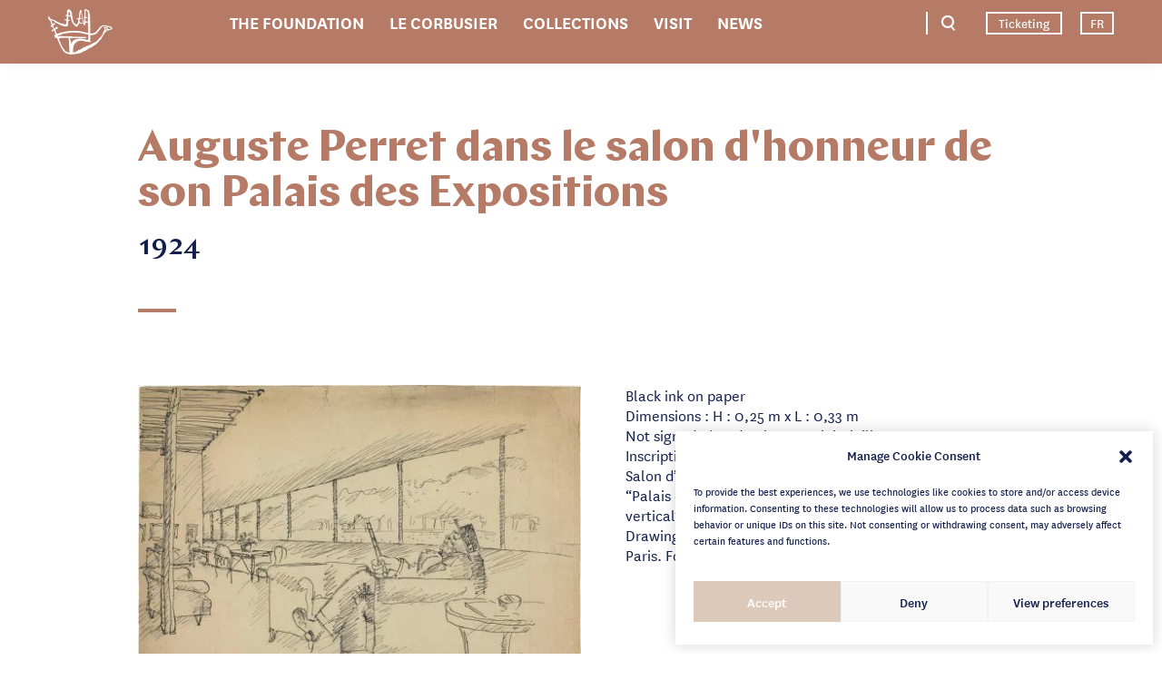

--- FILE ---
content_type: text/html; charset=UTF-8
request_url: https://www.fondationlecorbusier.fr/en/work-art/drawing-collage-auguste-perret-dans-le-salon-dhonneur-de-son-palais-des-expositions-1924/
body_size: 10748
content:
<!DOCTYPE html>
<!--[if lt IE 7]>      <html class="no-js lt-ie9 lt-ie8 lt-ie7"> <![endif]-->
<!--[if IE 7]>         <html class="no-js lt-ie9 lt-ie8"> <![endif]-->
<!--[if IE 8]>         <html class="no-js lt-ie9"> <![endif]-->
<!--[if gt IE 8]><!--> <html class="no-js" lang="en-US"> <!--<![endif]-->
	<head>
		<meta charset="UTF-8">
		<meta http-equiv="X-UA-Compatible" content="IE=edge,chrome=1">
		<title>Drawing &amp; Collage &gt; Auguste Perret dans le salon d&#039;honneur de son Palais des Expositions, 1924 - Fondation Le Corbusier</title>
		<meta name="theme-color" content="#ddc9b9">
		<link rel="icon" type="image/x-icon" href="/favicon.ico"/>
		<meta name="viewport" content="width=device-width" />
		<link rel="preconnect" href="https://www.googletagmanager.com"/>
		<link rel="preconnect" href="https://www.google-analytics.com"/>		
		<meta name='robots' content='index, follow, max-image-preview:large, max-snippet:-1, max-video-preview:-1' />

	<!-- This site is optimized with the Yoast SEO plugin v26.7 - https://yoast.com/wordpress/plugins/seo/ -->
	<link rel="canonical" href="https://www.fondationlecorbusier.fr/en/work-art/drawing-collage-auguste-perret-dans-le-salon-dhonneur-de-son-palais-des-expositions-1924/" />
	<meta property="og:locale" content="en_US" />
	<meta property="og:type" content="article" />
	<meta property="og:title" content="Drawing &amp; Collage &gt; Auguste Perret dans le salon d&#039;honneur de son Palais des Expositions, 1924 - Fondation Le Corbusier" />
	<meta property="og:url" content="https://www.fondationlecorbusier.fr/en/work-art/drawing-collage-auguste-perret-dans-le-salon-dhonneur-de-son-palais-des-expositions-1924/" />
	<meta property="og:site_name" content="Fondation Le Corbusier" />
	<meta property="article:modified_time" content="2022-11-26T23:47:08+00:00" />
	<meta name="twitter:card" content="summary_large_image" />
	<script type="application/ld+json" class="yoast-schema-graph">{"@context":"https://schema.org","@graph":[{"@type":"WebPage","@id":"https://www.fondationlecorbusier.fr/en/work-art/drawing-collage-auguste-perret-dans-le-salon-dhonneur-de-son-palais-des-expositions-1924/","url":"https://www.fondationlecorbusier.fr/en/work-art/drawing-collage-auguste-perret-dans-le-salon-dhonneur-de-son-palais-des-expositions-1924/","name":"Drawing & Collage > Auguste Perret dans le salon d'honneur de son Palais des Expositions, 1924 - Fondation Le Corbusier","isPartOf":{"@id":"https://www.fondationlecorbusier.fr/en/#website"},"datePublished":"2022-04-25T15:20:37+00:00","dateModified":"2022-11-26T23:47:08+00:00","breadcrumb":{"@id":"https://www.fondationlecorbusier.fr/en/work-art/drawing-collage-auguste-perret-dans-le-salon-dhonneur-de-son-palais-des-expositions-1924/#breadcrumb"},"inLanguage":"en-US","potentialAction":[{"@type":"ReadAction","target":["https://www.fondationlecorbusier.fr/en/work-art/drawing-collage-auguste-perret-dans-le-salon-dhonneur-de-son-palais-des-expositions-1924/"]}]},{"@type":"BreadcrumbList","@id":"https://www.fondationlecorbusier.fr/en/work-art/drawing-collage-auguste-perret-dans-le-salon-dhonneur-de-son-palais-des-expositions-1924/#breadcrumb","itemListElement":[{"@type":"ListItem","position":1,"name":"Home","item":"https://www.fondationlecorbusier.fr/en/"},{"@type":"ListItem","position":2,"name":"Drawing &#038; Collage > Auguste Perret dans le salon d&#8217;honneur de son Palais des Expositions, 1924"}]},{"@type":"WebSite","@id":"https://www.fondationlecorbusier.fr/en/#website","url":"https://www.fondationlecorbusier.fr/en/","name":"Fondation Le Corbusier","description":"","potentialAction":[{"@type":"SearchAction","target":{"@type":"EntryPoint","urlTemplate":"https://www.fondationlecorbusier.fr/en/?s={search_term_string}"},"query-input":{"@type":"PropertyValueSpecification","valueRequired":true,"valueName":"search_term_string"}}],"inLanguage":"en-US"}]}</script>
	<!-- / Yoast SEO plugin. -->


<link rel='dns-prefetch' href='//ajax.googleapis.com' />
<link rel='dns-prefetch' href='//unpkg.com' />
<link rel="alternate" title="oEmbed (JSON)" type="application/json+oembed" href="https://www.fondationlecorbusier.fr/en/wp-json/oembed/1.0/embed?url=https%3A%2F%2Fwww.fondationlecorbusier.fr%2Fen%2Fwork-art%2Fdrawing-collage-auguste-perret-dans-le-salon-dhonneur-de-son-palais-des-expositions-1924%2F" />
<link rel="alternate" title="oEmbed (XML)" type="text/xml+oembed" href="https://www.fondationlecorbusier.fr/en/wp-json/oembed/1.0/embed?url=https%3A%2F%2Fwww.fondationlecorbusier.fr%2Fen%2Fwork-art%2Fdrawing-collage-auguste-perret-dans-le-salon-dhonneur-de-son-palais-des-expositions-1924%2F&#038;format=xml" />
<style id='wp-img-auto-sizes-contain-inline-css' type='text/css'>
img:is([sizes=auto i],[sizes^="auto," i]){contain-intrinsic-size:3000px 1500px}
/*# sourceURL=wp-img-auto-sizes-contain-inline-css */
</style>
<style id='classic-theme-styles-inline-css' type='text/css'>
/*! This file is auto-generated */
.wp-block-button__link{color:#fff;background-color:#32373c;border-radius:9999px;box-shadow:none;text-decoration:none;padding:calc(.667em + 2px) calc(1.333em + 2px);font-size:1.125em}.wp-block-file__button{background:#32373c;color:#fff;text-decoration:none}
/*# sourceURL=/wp-includes/css/classic-themes.min.css */
</style>
<link rel='stylesheet' id='cmplz-general-css' href='https://www.fondationlecorbusier.fr/wp-content/plugins/complianz-gdpr/assets/css/cookieblocker.min.css?ver=1768207767' type='text/css' media='all' />
<link rel='stylesheet' id='swiper_css-css' href='https://unpkg.com/swiper@11/swiper-bundle.min.css' type='text/css' media='all' />
<link rel='stylesheet' id='global-css' href='https://www.fondationlecorbusier.fr/wp-content/themes/le-corbusier/css/main.css?new_16' type='text/css' media='all' />
<link rel='stylesheet' id='sib-front-css-css' href='https://www.fondationlecorbusier.fr/wp-content/plugins/mailin/css/mailin-front.css?ver=6.9' type='text/css' media='all' />
<script type="text/javascript" id="wpml-cookie-js-extra">
/* <![CDATA[ */
var wpml_cookies = {"wp-wpml_current_language":{"value":"en","expires":1,"path":"/"}};
var wpml_cookies = {"wp-wpml_current_language":{"value":"en","expires":1,"path":"/"}};
//# sourceURL=wpml-cookie-js-extra
/* ]]> */
</script>
<script type="text/javascript" src="https://www.fondationlecorbusier.fr/wp-content/plugins/sitepress-multilingual-cms/res/js/cookies/language-cookie.js?ver=486900" id="wpml-cookie-js" defer="defer" data-wp-strategy="defer"></script>
<script type="text/javascript" src="https://ajax.googleapis.com/ajax/libs/jquery/3.6.0/jquery.min.js" id="jquery_js-js"></script>
<script type="text/javascript" src="https://unpkg.com/swiper@11/swiper-bundle.min.js" id="swiper_js-js"></script>
<script type="text/javascript" src="https://www.fondationlecorbusier.fr/wp-content/themes/le-corbusier/js/main.min.js?new_16" id="app_js-js"></script>
<script type="text/javascript" src="https://www.fondationlecorbusier.fr/wp-includes/js/jquery/jquery.min.js?ver=3.7.1" id="jquery-core-js"></script>
<script type="text/javascript" src="https://www.fondationlecorbusier.fr/wp-includes/js/jquery/jquery-migrate.min.js?ver=3.4.1" id="jquery-migrate-js"></script>
<script type="text/javascript" id="sib-front-js-js-extra">
/* <![CDATA[ */
var sibErrMsg = {"invalidMail":"Please fill out valid email address","requiredField":"Please fill out required fields","invalidDateFormat":"Please fill out valid date format","invalidSMSFormat":"Please fill out valid phone number"};
var ajax_sib_front_object = {"ajax_url":"https://www.fondationlecorbusier.fr/wp-admin/admin-ajax.php","ajax_nonce":"ca3eb2d11a","flag_url":"https://www.fondationlecorbusier.fr/wp-content/plugins/mailin/img/flags/"};
//# sourceURL=sib-front-js-js-extra
/* ]]> */
</script>
<script type="text/javascript" src="https://www.fondationlecorbusier.fr/wp-content/plugins/mailin/js/mailin-front.js?ver=1762187735" id="sib-front-js-js"></script>
<link rel="https://api.w.org/" href="https://www.fondationlecorbusier.fr/en/wp-json/" /><link rel="EditURI" type="application/rsd+xml" title="RSD" href="https://www.fondationlecorbusier.fr/xmlrpc.php?rsd" />
<link rel='shortlink' href='https://www.fondationlecorbusier.fr/en/?p=13754' />
<meta name="generator" content="WPML ver:4.8.6 stt:1,4;" />
			<style>.cmplz-hidden {
					display: none !important;
				}</style>	<style id='global-styles-inline-css' type='text/css'>
:root{--wp--preset--aspect-ratio--square: 1;--wp--preset--aspect-ratio--4-3: 4/3;--wp--preset--aspect-ratio--3-4: 3/4;--wp--preset--aspect-ratio--3-2: 3/2;--wp--preset--aspect-ratio--2-3: 2/3;--wp--preset--aspect-ratio--16-9: 16/9;--wp--preset--aspect-ratio--9-16: 9/16;--wp--preset--color--black: #000000;--wp--preset--color--cyan-bluish-gray: #abb8c3;--wp--preset--color--white: #ffffff;--wp--preset--color--pale-pink: #f78da7;--wp--preset--color--vivid-red: #cf2e2e;--wp--preset--color--luminous-vivid-orange: #ff6900;--wp--preset--color--luminous-vivid-amber: #fcb900;--wp--preset--color--light-green-cyan: #7bdcb5;--wp--preset--color--vivid-green-cyan: #00d084;--wp--preset--color--pale-cyan-blue: #8ed1fc;--wp--preset--color--vivid-cyan-blue: #0693e3;--wp--preset--color--vivid-purple: #9b51e0;--wp--preset--gradient--vivid-cyan-blue-to-vivid-purple: linear-gradient(135deg,rgb(6,147,227) 0%,rgb(155,81,224) 100%);--wp--preset--gradient--light-green-cyan-to-vivid-green-cyan: linear-gradient(135deg,rgb(122,220,180) 0%,rgb(0,208,130) 100%);--wp--preset--gradient--luminous-vivid-amber-to-luminous-vivid-orange: linear-gradient(135deg,rgb(252,185,0) 0%,rgb(255,105,0) 100%);--wp--preset--gradient--luminous-vivid-orange-to-vivid-red: linear-gradient(135deg,rgb(255,105,0) 0%,rgb(207,46,46) 100%);--wp--preset--gradient--very-light-gray-to-cyan-bluish-gray: linear-gradient(135deg,rgb(238,238,238) 0%,rgb(169,184,195) 100%);--wp--preset--gradient--cool-to-warm-spectrum: linear-gradient(135deg,rgb(74,234,220) 0%,rgb(151,120,209) 20%,rgb(207,42,186) 40%,rgb(238,44,130) 60%,rgb(251,105,98) 80%,rgb(254,248,76) 100%);--wp--preset--gradient--blush-light-purple: linear-gradient(135deg,rgb(255,206,236) 0%,rgb(152,150,240) 100%);--wp--preset--gradient--blush-bordeaux: linear-gradient(135deg,rgb(254,205,165) 0%,rgb(254,45,45) 50%,rgb(107,0,62) 100%);--wp--preset--gradient--luminous-dusk: linear-gradient(135deg,rgb(255,203,112) 0%,rgb(199,81,192) 50%,rgb(65,88,208) 100%);--wp--preset--gradient--pale-ocean: linear-gradient(135deg,rgb(255,245,203) 0%,rgb(182,227,212) 50%,rgb(51,167,181) 100%);--wp--preset--gradient--electric-grass: linear-gradient(135deg,rgb(202,248,128) 0%,rgb(113,206,126) 100%);--wp--preset--gradient--midnight: linear-gradient(135deg,rgb(2,3,129) 0%,rgb(40,116,252) 100%);--wp--preset--font-size--small: 13px;--wp--preset--font-size--medium: 20px;--wp--preset--font-size--large: 36px;--wp--preset--font-size--x-large: 42px;--wp--preset--spacing--20: 0.44rem;--wp--preset--spacing--30: 0.67rem;--wp--preset--spacing--40: 1rem;--wp--preset--spacing--50: 1.5rem;--wp--preset--spacing--60: 2.25rem;--wp--preset--spacing--70: 3.38rem;--wp--preset--spacing--80: 5.06rem;--wp--preset--shadow--natural: 6px 6px 9px rgba(0, 0, 0, 0.2);--wp--preset--shadow--deep: 12px 12px 50px rgba(0, 0, 0, 0.4);--wp--preset--shadow--sharp: 6px 6px 0px rgba(0, 0, 0, 0.2);--wp--preset--shadow--outlined: 6px 6px 0px -3px rgb(255, 255, 255), 6px 6px rgb(0, 0, 0);--wp--preset--shadow--crisp: 6px 6px 0px rgb(0, 0, 0);}:where(.is-layout-flex){gap: 0.5em;}:where(.is-layout-grid){gap: 0.5em;}body .is-layout-flex{display: flex;}.is-layout-flex{flex-wrap: wrap;align-items: center;}.is-layout-flex > :is(*, div){margin: 0;}body .is-layout-grid{display: grid;}.is-layout-grid > :is(*, div){margin: 0;}:where(.wp-block-columns.is-layout-flex){gap: 2em;}:where(.wp-block-columns.is-layout-grid){gap: 2em;}:where(.wp-block-post-template.is-layout-flex){gap: 1.25em;}:where(.wp-block-post-template.is-layout-grid){gap: 1.25em;}.has-black-color{color: var(--wp--preset--color--black) !important;}.has-cyan-bluish-gray-color{color: var(--wp--preset--color--cyan-bluish-gray) !important;}.has-white-color{color: var(--wp--preset--color--white) !important;}.has-pale-pink-color{color: var(--wp--preset--color--pale-pink) !important;}.has-vivid-red-color{color: var(--wp--preset--color--vivid-red) !important;}.has-luminous-vivid-orange-color{color: var(--wp--preset--color--luminous-vivid-orange) !important;}.has-luminous-vivid-amber-color{color: var(--wp--preset--color--luminous-vivid-amber) !important;}.has-light-green-cyan-color{color: var(--wp--preset--color--light-green-cyan) !important;}.has-vivid-green-cyan-color{color: var(--wp--preset--color--vivid-green-cyan) !important;}.has-pale-cyan-blue-color{color: var(--wp--preset--color--pale-cyan-blue) !important;}.has-vivid-cyan-blue-color{color: var(--wp--preset--color--vivid-cyan-blue) !important;}.has-vivid-purple-color{color: var(--wp--preset--color--vivid-purple) !important;}.has-black-background-color{background-color: var(--wp--preset--color--black) !important;}.has-cyan-bluish-gray-background-color{background-color: var(--wp--preset--color--cyan-bluish-gray) !important;}.has-white-background-color{background-color: var(--wp--preset--color--white) !important;}.has-pale-pink-background-color{background-color: var(--wp--preset--color--pale-pink) !important;}.has-vivid-red-background-color{background-color: var(--wp--preset--color--vivid-red) !important;}.has-luminous-vivid-orange-background-color{background-color: var(--wp--preset--color--luminous-vivid-orange) !important;}.has-luminous-vivid-amber-background-color{background-color: var(--wp--preset--color--luminous-vivid-amber) !important;}.has-light-green-cyan-background-color{background-color: var(--wp--preset--color--light-green-cyan) !important;}.has-vivid-green-cyan-background-color{background-color: var(--wp--preset--color--vivid-green-cyan) !important;}.has-pale-cyan-blue-background-color{background-color: var(--wp--preset--color--pale-cyan-blue) !important;}.has-vivid-cyan-blue-background-color{background-color: var(--wp--preset--color--vivid-cyan-blue) !important;}.has-vivid-purple-background-color{background-color: var(--wp--preset--color--vivid-purple) !important;}.has-black-border-color{border-color: var(--wp--preset--color--black) !important;}.has-cyan-bluish-gray-border-color{border-color: var(--wp--preset--color--cyan-bluish-gray) !important;}.has-white-border-color{border-color: var(--wp--preset--color--white) !important;}.has-pale-pink-border-color{border-color: var(--wp--preset--color--pale-pink) !important;}.has-vivid-red-border-color{border-color: var(--wp--preset--color--vivid-red) !important;}.has-luminous-vivid-orange-border-color{border-color: var(--wp--preset--color--luminous-vivid-orange) !important;}.has-luminous-vivid-amber-border-color{border-color: var(--wp--preset--color--luminous-vivid-amber) !important;}.has-light-green-cyan-border-color{border-color: var(--wp--preset--color--light-green-cyan) !important;}.has-vivid-green-cyan-border-color{border-color: var(--wp--preset--color--vivid-green-cyan) !important;}.has-pale-cyan-blue-border-color{border-color: var(--wp--preset--color--pale-cyan-blue) !important;}.has-vivid-cyan-blue-border-color{border-color: var(--wp--preset--color--vivid-cyan-blue) !important;}.has-vivid-purple-border-color{border-color: var(--wp--preset--color--vivid-purple) !important;}.has-vivid-cyan-blue-to-vivid-purple-gradient-background{background: var(--wp--preset--gradient--vivid-cyan-blue-to-vivid-purple) !important;}.has-light-green-cyan-to-vivid-green-cyan-gradient-background{background: var(--wp--preset--gradient--light-green-cyan-to-vivid-green-cyan) !important;}.has-luminous-vivid-amber-to-luminous-vivid-orange-gradient-background{background: var(--wp--preset--gradient--luminous-vivid-amber-to-luminous-vivid-orange) !important;}.has-luminous-vivid-orange-to-vivid-red-gradient-background{background: var(--wp--preset--gradient--luminous-vivid-orange-to-vivid-red) !important;}.has-very-light-gray-to-cyan-bluish-gray-gradient-background{background: var(--wp--preset--gradient--very-light-gray-to-cyan-bluish-gray) !important;}.has-cool-to-warm-spectrum-gradient-background{background: var(--wp--preset--gradient--cool-to-warm-spectrum) !important;}.has-blush-light-purple-gradient-background{background: var(--wp--preset--gradient--blush-light-purple) !important;}.has-blush-bordeaux-gradient-background{background: var(--wp--preset--gradient--blush-bordeaux) !important;}.has-luminous-dusk-gradient-background{background: var(--wp--preset--gradient--luminous-dusk) !important;}.has-pale-ocean-gradient-background{background: var(--wp--preset--gradient--pale-ocean) !important;}.has-electric-grass-gradient-background{background: var(--wp--preset--gradient--electric-grass) !important;}.has-midnight-gradient-background{background: var(--wp--preset--gradient--midnight) !important;}.has-small-font-size{font-size: var(--wp--preset--font-size--small) !important;}.has-medium-font-size{font-size: var(--wp--preset--font-size--medium) !important;}.has-large-font-size{font-size: var(--wp--preset--font-size--large) !important;}.has-x-large-font-size{font-size: var(--wp--preset--font-size--x-large) !important;}
/*# sourceURL=global-styles-inline-css */
</style>
</head>
	<body data-cmplz=1 class="wp-singular work_art-template-default single single-work_art postid-13754 wp-theme-le-corbusier">
		<header class="desktop">
			<div class="container-fluid">
				<div class="row container-search">
					<div class="col-md-8 offset-md-2">
						<form action="https://www.fondationlecorbusier.fr/en/search/" method="post">
							<input type="text" id="search-keywords" name="search-keyword" placeholder="Keywords"/>
							<input type="submit" value="OK"/>
						</form>
						<div class="suggestions">
							<div class="title">Suggestions</div>
							<div class="keyword-list" data-ajax="https://www.fondationlecorbusier.fr/wp-content/themes/le-corbusier/ajax/search-keyword.php">
								<div class="subtitle">
									Keywords									<div class="loader"></div>
								</div>
								<div class="content-ajax"></div>
							</div>
							<div class="news-list" data-ajax="https://www.fondationlecorbusier.fr/wp-content/themes/le-corbusier/ajax/search-news.php">
								<div class="subtitle">
									News									<div class="loader"></div>
								</div>
								<div class="content-ajax"></div>
							</div>
							<div class="work-list" data-ajax="https://www.fondationlecorbusier.fr/wp-content/themes/le-corbusier/ajax/search-work.php">
								<div class="subtitle">
									Works									<div class="loader"></div>
								</div>
								<div class="content-ajax"></div>
							</div>
							<div class="visit-list" data-ajax="https://www.fondationlecorbusier.fr/wp-content/themes/le-corbusier/ajax/search-visit.php">
								<div class="subtitle">
									Visit									<div class="loader"></div>
								</div>
								<div class="content-ajax"></div>
							</div>
						</div>
					</div>
				</div>
				<div class="row">
					<div class="col-md-1 col-lg-2 left">
						<span class="logo icon icon-logo">
							<a href="https://www.fondationlecorbusier.fr/en/">Fondation Le Corbusier</a>
						</span>					
					</div>
					<div class="col-md-9 col-lg-7">
						<nav>
							<ul id="menu-main-menu-en" class="menu"><li id="menu-item-16444" class="menu-item menu-item-type-post_type menu-item-object-page menu-item-has-children menu-item-16444"><a href="https://www.fondationlecorbusier.fr/en/the-foundation/">The Foundation</a>
<ul class="sub-menu">
	<li id="menu-item-16445" class="menu-item menu-item-type-post_type menu-item-object-page menu-item-has-children menu-item-16445"><a href="https://www.fondationlecorbusier.fr/en/the-foundation/foundation/">Fondation</a>
	<ul class="sub-menu">
		<li id="menu-item-16446" class="menu-item menu-item-type-post_type menu-item-object-page menu-item-16446"><a href="https://www.fondationlecorbusier.fr/en/the-foundation/foundation/conseil-administration/">Board of Directors</a></li>
		<li id="menu-item-16448" class="menu-item menu-item-type-post_type menu-item-object-page menu-item-16448"><a href="https://www.fondationlecorbusier.fr/en/the-foundation/foundation/conseil-administration/team/">Team</a></li>
		<li id="menu-item-16447" class="menu-item menu-item-type-post_type menu-item-object-page menu-item-16447"><a href="https://www.fondationlecorbusier.fr/en/the-foundation/foundation/history/">History</a></li>
	</ul>
</li>
	<li id="menu-item-16449" class="menu-item menu-item-type-post_type menu-item-object-page menu-item-has-children menu-item-16449"><a href="https://www.fondationlecorbusier.fr/en/the-foundation/missions/">Missions</a>
	<ul class="sub-menu">
		<li id="menu-item-16450" class="menu-item menu-item-type-post_type menu-item-object-page menu-item-16450"><a href="https://www.fondationlecorbusier.fr/en/the-foundation/missions/missions/">Missions</a></li>
		<li id="menu-item-16451" class="menu-item menu-item-type-post_type menu-item-object-page menu-item-16451"><a href="https://www.fondationlecorbusier.fr/en/the-foundation/missions/world-heritage/">World Heritage</a></li>
	</ul>
</li>
	<li id="menu-item-16452" class="menu-item menu-item-type-post_type menu-item-object-page menu-item-has-children menu-item-16452"><a href="https://www.fondationlecorbusier.fr/en/the-foundation/partners/">Partners</a>
	<ul class="sub-menu">
		<li id="menu-item-16453" class="menu-item menu-item-type-post_type menu-item-object-page menu-item-16453"><a href="https://www.fondationlecorbusier.fr/en/the-foundation/partners/academics/">Academics</a></li>
		<li id="menu-item-16454" class="menu-item menu-item-type-post_type menu-item-object-page menu-item-16454"><a href="https://www.fondationlecorbusier.fr/en/the-foundation/partners/commitees-of-experts/">Commitees of Experts</a></li>
	</ul>
</li>
</ul>
</li>
<li id="menu-item-16455" class="menu-item menu-item-type-post_type menu-item-object-page menu-item-has-children menu-item-16455"><a href="https://www.fondationlecorbusier.fr/en/le-corbusier/">Le Corbusier</a>
<ul class="sub-menu">
	<li id="menu-item-16456" class="menu-item menu-item-type-post_type menu-item-object-page menu-item-16456"><a href="https://www.fondationlecorbusier.fr/en/le-corbusier/biography/">Biography</a></li>
	<li id="menu-item-16457" class="menu-item menu-item-type-post_type menu-item-object-page menu-item-has-children menu-item-16457"><a href="https://www.fondationlecorbusier.fr/en/le-corbusier/works/">Works</a>
	<ul class="sub-menu">
		<li id="menu-item-16458" class="menu-item menu-item-type-post_type menu-item-object-page menu-item-has-children menu-item-16458"><a href="https://www.fondationlecorbusier.fr/en/le-corbusier/works/architecture/">Architecture</a>
		<ul class="sub-menu">
			<li id="menu-item-16460" class="menu-item menu-item-type-post_type menu-item-object-page menu-item-16460"><a href="https://www.fondationlecorbusier.fr/en/le-corbusier/works/architecture/achievements/">Achievements</a></li>
			<li id="menu-item-16459" class="menu-item menu-item-type-post_type menu-item-object-page menu-item-16459"><a href="https://www.fondationlecorbusier.fr/en/le-corbusier/works/architecture/manifesto-projects/">Studies and research</a></li>
			<li id="menu-item-16461" class="menu-item menu-item-type-post_type menu-item-object-page menu-item-16461"><a href="https://www.fondationlecorbusier.fr/en/le-corbusier/works/architecture/unrealized-projects/">Unrealized projects</a></li>
			<li id="menu-item-17599" class="menu-item menu-item-type-post_type menu-item-object-page menu-item-17599"><a href="https://www.fondationlecorbusier.fr/en/le-corbusier/works/architecture/polychromie-architecturale/">Architectural polychromy</a></li>
		</ul>
</li>
		<li id="menu-item-16462" class="menu-item menu-item-type-post_type menu-item-object-page menu-item-16462"><a href="https://www.fondationlecorbusier.fr/en/le-corbusier/works/furniture-and-lighting-fixtures/">Furniture</a></li>
		<li id="menu-item-16463" class="menu-item menu-item-type-post_type menu-item-object-page menu-item-has-children menu-item-16463"><a href="https://www.fondationlecorbusier.fr/en/le-corbusier/works/art-works/">Art works</a>
		<ul class="sub-menu">
			<li id="menu-item-16464" class="menu-item menu-item-type-post_type menu-item-object-page menu-item-16464"><a href="https://www.fondationlecorbusier.fr/en/le-corbusier/works/art-works/painting/">Painting</a></li>
			<li id="menu-item-16465" class="menu-item menu-item-type-post_type menu-item-object-page menu-item-16465"><a href="https://www.fondationlecorbusier.fr/en/le-corbusier/works/art-works/sculpture/">Sculpture</a></li>
			<li id="menu-item-16466" class="menu-item menu-item-type-post_type menu-item-object-page menu-item-16466"><a href="https://www.fondationlecorbusier.fr/en/le-corbusier/works/art-works/drawing-collage/">Drawing &#038; Collage</a></li>
			<li id="menu-item-16467" class="menu-item menu-item-type-post_type menu-item-object-page menu-item-16467"><a href="https://www.fondationlecorbusier.fr/en/le-corbusier/works/art-works/enamel/">Enamel</a></li>
			<li id="menu-item-16468" class="menu-item menu-item-type-post_type menu-item-object-page menu-item-16468"><a href="https://www.fondationlecorbusier.fr/en/le-corbusier/works/art-works/tapestry/">Tapestry</a></li>
			<li id="menu-item-16469" class="menu-item menu-item-type-post_type menu-item-object-page menu-item-16469"><a href="https://www.fondationlecorbusier.fr/en/le-corbusier/works/art-works/engraving/">Engraving</a></li>
		</ul>
</li>
		<li id="menu-item-16470" class="menu-item menu-item-type-post_type menu-item-object-page menu-item-16470"><a href="https://www.fondationlecorbusier.fr/en/le-corbusier/works/books/">Books</a></li>
	</ul>
</li>
	<li id="menu-item-16471" class="menu-item menu-item-type-post_type menu-item-object-page menu-item-has-children menu-item-16471"><a href="https://www.fondationlecorbusier.fr/en/le-corbusier/thematic-folders/">Thematic folders</a>
	<ul class="sub-menu">
		<li id="menu-item-17545" class="menu-item menu-item-type-post_type menu-item-object-thematic_folder menu-item-17545"><a href="https://www.fondationlecorbusier.fr/en/thematic-folder/corbusean-vocabulary/">Corbusean vocabulary</a></li>
		<li id="menu-item-17544" class="menu-item menu-item-type-post_type menu-item-object-thematic_folder menu-item-17544"><a href="https://www.fondationlecorbusier.fr/en/thematic-folder/focus-on-the-controversies-surrounding-le-corbusier/">Focus on the controversies surrounding Le Corbusier</a></li>
	</ul>
</li>
</ul>
</li>
<li id="menu-item-16472" class="menu-item menu-item-type-post_type menu-item-object-page menu-item-has-children menu-item-16472"><a href="https://www.fondationlecorbusier.fr/en/collections/">Collections</a>
<ul class="sub-menu">
	<li id="menu-item-16474" class="menu-item menu-item-type-post_type menu-item-object-page menu-item-16474"><a href="https://www.fondationlecorbusier.fr/en/collections/resource-center/">Resource Center</a></li>
	<li id="menu-item-16473" class="menu-item menu-item-type-post_type menu-item-object-page menu-item-16473"><a href="https://www.fondationlecorbusier.fr/en/collections/basecorbu/">Database</a></li>
	<li id="menu-item-16475" class="menu-item menu-item-type-post_type menu-item-object-page menu-item-16475"><a href="https://www.fondationlecorbusier.fr/en/collections/archives/">Archives</a></li>
</ul>
</li>
<li id="menu-item-16476" class="menu-item menu-item-type-post_type menu-item-object-page menu-item-has-children menu-item-16476"><a href="https://www.fondationlecorbusier.fr/en/tour/">Visit</a>
<ul class="sub-menu">
	<li id="menu-item-16479" class="menu-item menu-item-type-post_type menu-item-object-visit menu-item-16479"><a href="https://www.fondationlecorbusier.fr/en/visit/maison-la-roche-paris/">Maison La Roche – Paris</a></li>
	<li id="menu-item-16481" class="menu-item menu-item-type-post_type menu-item-object-visit menu-item-16481"><a href="https://www.fondationlecorbusier.fr/en/visit/appartement-le-corbusier-paris/">Le Corbusier’s apartment-studio – Paris</a></li>
	<li id="menu-item-16480" class="menu-item menu-item-type-post_type menu-item-object-visit menu-item-16480"><a href="https://www.fondationlecorbusier.fr/en/visit/villa-le-lac-suisse/">Villa Le Lac – Switzerland</a></li>
	<li id="menu-item-16477" class="menu-item menu-item-type-post_type menu-item-object-page menu-item-16477"><a href="https://www.fondationlecorbusier.fr/en/tour/other-le-corbusier-destinations/">Other Le Corbusier destinations</a></li>
</ul>
</li>
<li id="menu-item-16478" class="menu-item menu-item-type-post_type menu-item-object-page menu-item-has-children menu-item-16478"><a href="https://www.fondationlecorbusier.fr/en/news/">News</a>
<ul class="sub-menu">
	<li id="menu-item-17551" class="menu-item menu-item-type-taxonomy menu-item-object-news-category menu-item-17551"><a href="https://www.fondationlecorbusier.fr/en/news-category/publication-en/">Publication</a></li>
	<li id="menu-item-17552" class="menu-item menu-item-type-taxonomy menu-item-object-news-category menu-item-17552"><a href="https://www.fondationlecorbusier.fr/en/news-category/exhibition/">Exhibition</a></li>
	<li id="menu-item-17553" class="menu-item menu-item-type-taxonomy menu-item-object-news-category menu-item-17553"><a href="https://www.fondationlecorbusier.fr/en/news-category/event/">Event</a></li>
	<li id="menu-item-17554" class="menu-item menu-item-type-taxonomy menu-item-object-news-category menu-item-17554"><a href="https://www.fondationlecorbusier.fr/en/news-category/documentary/">Documentary</a></li>
	<li id="menu-item-17555" class="menu-item menu-item-type-taxonomy menu-item-object-news-category menu-item-17555"><a href="https://www.fondationlecorbusier.fr/en/news-category/world-heritage/">World heritage</a></li>
</ul>
</li>
</ul>						</nav>
					</div>
					<div class="col-md-2 col-lg-3 right">
						<span class="search icon icon-search"></span>
													<a href="https://fondationlecorbusier.billetterie.museum" target="_blank" class="link">Ticketing</a>
												
						<ul class="language-list">
															<li>
									<a href="https://www.fondationlecorbusier.fr/oeuvre-plastique/dessins-papiers-colles-auguste-perret-dans-le-salon-dhonneur-de-son-palais-des-expositions-1924/">
										FR									</a>
								</li>
						    						</ul>
					</div>
				</div>
			</div>
		</header>

		<header class="mobile">
			<span class="search icon icon-search"></span>
			<span class="logo icon icon-logo">
				<a href="https://www.fondationlecorbusier.fr/en/">Fondation Le Corbusier</a>
			</span>
			<span class="menu">
				<span>Menu</span>
			</span>
			<div class="container-menu">
				<span class="close css-icon-close"></span>
				<ul class="language-list">
											<li>
							<a href="https://www.fondationlecorbusier.fr/oeuvre-plastique/dessins-papiers-colles-auguste-perret-dans-le-salon-dhonneur-de-son-palais-des-expositions-1924/">
								FR							</a>
						</li>
				    				</ul>
				<nav>
					<ul id="menu-main-menu-en-1" class="menu"><li class="menu-item menu-item-type-post_type menu-item-object-page menu-item-has-children menu-item-16444"><a href="https://www.fondationlecorbusier.fr/en/the-foundation/">The Foundation</a>
<ul class="sub-menu">
	<li class="menu-item menu-item-type-post_type menu-item-object-page menu-item-16445"><a href="https://www.fondationlecorbusier.fr/en/the-foundation/foundation/">Fondation</a></li>
	<li class="menu-item menu-item-type-post_type menu-item-object-page menu-item-16449"><a href="https://www.fondationlecorbusier.fr/en/the-foundation/missions/">Missions</a></li>
	<li class="menu-item menu-item-type-post_type menu-item-object-page menu-item-16452"><a href="https://www.fondationlecorbusier.fr/en/the-foundation/partners/">Partners</a></li>
</ul>
</li>
<li class="menu-item menu-item-type-post_type menu-item-object-page menu-item-has-children menu-item-16455"><a href="https://www.fondationlecorbusier.fr/en/le-corbusier/">Le Corbusier</a>
<ul class="sub-menu">
	<li class="menu-item menu-item-type-post_type menu-item-object-page menu-item-16456"><a href="https://www.fondationlecorbusier.fr/en/le-corbusier/biography/">Biography</a></li>
	<li class="menu-item menu-item-type-post_type menu-item-object-page menu-item-16457"><a href="https://www.fondationlecorbusier.fr/en/le-corbusier/works/">Works</a></li>
	<li class="menu-item menu-item-type-post_type menu-item-object-page menu-item-16471"><a href="https://www.fondationlecorbusier.fr/en/le-corbusier/thematic-folders/">Thematic folders</a></li>
</ul>
</li>
<li class="menu-item menu-item-type-post_type menu-item-object-page menu-item-has-children menu-item-16472"><a href="https://www.fondationlecorbusier.fr/en/collections/">Collections</a>
<ul class="sub-menu">
	<li class="menu-item menu-item-type-post_type menu-item-object-page menu-item-16474"><a href="https://www.fondationlecorbusier.fr/en/collections/resource-center/">Resource Center</a></li>
	<li class="menu-item menu-item-type-post_type menu-item-object-page menu-item-16473"><a href="https://www.fondationlecorbusier.fr/en/collections/basecorbu/">Database</a></li>
	<li class="menu-item menu-item-type-post_type menu-item-object-page menu-item-16475"><a href="https://www.fondationlecorbusier.fr/en/collections/archives/">Archives</a></li>
</ul>
</li>
<li class="menu-item menu-item-type-post_type menu-item-object-page menu-item-has-children menu-item-16476"><a href="https://www.fondationlecorbusier.fr/en/tour/">Visit</a>
<ul class="sub-menu">
	<li class="menu-item menu-item-type-post_type menu-item-object-visit menu-item-16479"><a href="https://www.fondationlecorbusier.fr/en/visit/maison-la-roche-paris/">Maison La Roche – Paris</a></li>
	<li class="menu-item menu-item-type-post_type menu-item-object-visit menu-item-16481"><a href="https://www.fondationlecorbusier.fr/en/visit/appartement-le-corbusier-paris/">Le Corbusier’s apartment-studio – Paris</a></li>
	<li class="menu-item menu-item-type-post_type menu-item-object-visit menu-item-16480"><a href="https://www.fondationlecorbusier.fr/en/visit/villa-le-lac-suisse/">Villa Le Lac – Switzerland</a></li>
	<li class="menu-item menu-item-type-post_type menu-item-object-page menu-item-16477"><a href="https://www.fondationlecorbusier.fr/en/tour/other-le-corbusier-destinations/">Other Le Corbusier destinations</a></li>
</ul>
</li>
<li class="menu-item menu-item-type-post_type menu-item-object-page menu-item-has-children menu-item-16478"><a href="https://www.fondationlecorbusier.fr/en/news/">News</a>
<ul class="sub-menu">
	<li class="menu-item menu-item-type-taxonomy menu-item-object-news-category menu-item-17551"><a href="https://www.fondationlecorbusier.fr/en/news-category/publication-en/">Publication</a></li>
	<li class="menu-item menu-item-type-taxonomy menu-item-object-news-category menu-item-17552"><a href="https://www.fondationlecorbusier.fr/en/news-category/exhibition/">Exhibition</a></li>
	<li class="menu-item menu-item-type-taxonomy menu-item-object-news-category menu-item-17553"><a href="https://www.fondationlecorbusier.fr/en/news-category/event/">Event</a></li>
	<li class="menu-item menu-item-type-taxonomy menu-item-object-news-category menu-item-17554"><a href="https://www.fondationlecorbusier.fr/en/news-category/documentary/">Documentary</a></li>
	<li class="menu-item menu-item-type-taxonomy menu-item-object-news-category menu-item-17555"><a href="https://www.fondationlecorbusier.fr/en/news-category/world-heritage/">World heritage</a></li>
</ul>
</li>
</ul>				</nav>
				<div class="container-search">
					<div class="title">Recherche</div>
					<form action="https://www.fondationlecorbusier.fr/en/search/" method="post">
						<input type="text" placeholder="Keywords" name="search-keyword"/>
						<input type="submit" value="OK"/>
					</form>
				</div>
									<a href="https://fondationlecorbusier.billetterie.museum" target="_blank" class="link">Ticketing</a>
					
			</div>
		</header>

		<div id="main-content">

<section class="block-text">
	<div class="container-fluid">
		<div class="row">
			<div class="col-md-10 offset-md-1">
															<div class="block-title no-text">
															<h2 class='part-1'>								Auguste Perret dans le salon d'honneur de son Palais des Expositions								</h2>																						<h3 class='part-2'>								1924								</h3>																				</div>
																</div>
		</div>
	</div>
</section><section class="block-work" data-id="696da4973dcff">

	<div class="popin-zoom">
		<span class="loader"></span>
		<div class="swiper">
			<ul class="swiper-wrapper">
				<li class="swiper-slide">
					<div class="parent">
						<div class="image">
							<img src="https://www.fondationlecorbusier.fr/wp-content/uploads/2022/04/work-art-drawing-collage-auguste-perret-dans-le-salon-honneur-de-son-palais-des-expositions.jpg" loading="lazy" alt=""/>
															<div class="legend">
									<div class="subtitle">Auguste Perret dans le salon d'honneur de son Palais des Expositions, 1924<br />
© FLC/ADAGP</div>
								</div>
													</div>
					</div>
				</li>
			</ul>
		</div>
		<span class="css-icon-close"></span>
	</div>

	<div class="container-fluid">
		<div class="row">
			
				<div class="col-lg-12 col-xl-10 offset-xl-1">
					<div class="container-work">
													<div class="image order-mobile-2">
								<img src="https://www.fondationlecorbusier.fr/wp-content/uploads/2022/04/work-art-drawing-collage-auguste-perret-dans-le-salon-honneur-de-son-palais-des-expositions-500x384.jpg" alt="" loading="lazy"/>
																	<div class="legend">
										Auguste Perret dans le salon d'honneur de son Palais des Expositions, 1924<br />
© FLC/ADAGP									</div>
															</div>
												<div class="text order-mobile-1">
														<p>Black ink on paper<br />
Dimensions : H : 0,25 m x L : 0,33 m<br />
Not signed, dated at bottom right juillet 1924<br />
Inscription at bottom left : &#8220;Auguste Perret dans / le Salon d&#8217;honneur de / son Palais des Expositions / &#8220;Palais du Bois&#8221; / &#8220;Une fenêtre, c&#8217;est un homme / c&#8217;est vertical&#8221; / dit Auguste&#8221;<br />
Drawing FLC 2453<br />
Paris. Fondation Le Corbusier.</p>
													</div>
											</div>
				</div>

			
		</div>
	</div>
</section>

<div class="container-fluid">
	<div class="row">
		<div class="col-md-10 offset-md-1">
			<div class="prev-next">
									<a href="https://www.fondationlecorbusier.fr/en/work-art/drawing-collage-acropole-dathenes-marches-et-colonnade-1911/" class="prev css-icon-arrow"></a>
													<a href="https://www.fondationlecorbusier.fr/en/work-art/drawing-collage-baptistere-des-orthodoxes-ravenne-la-coupole-1907/" class="next css-icon-arrow"></a>
							</div>
		</div>
	</div>
</div>


<div class="container-fluid">
	<div class="row">
		<div class="col-md-12 copyright-link">
			<a href="https://www.fondationlecorbusier.fr/en/">
				Find out more about copyrights				<span></span>
			</a>
		</div>
	</div>
</div>

		</div>
		<footer>
			<div class="container-fluid">
				<div class="row menu-1">
															<div class="col-md-2 col-lg-2 offset-lg-1">
						<nav>
							<ul>
								<li>
									<a href="https://www.fondationlecorbusier.fr/en/support-the-fondation/">Support the Fondation</a>
																		<ul>
																				<li>
											<a href="https://www.fondationlecorbusier.fr/en/support-the-fondation/they-support-us/">They support us</a>
										</li>
																			</ul>
																	</li>
							</ul>
						</nav>
					</div>
										<div class="col-md-2 col-lg-2 ">
						<nav>
							<ul>
								<li>
									<a href="https://www.fondationlecorbusier.fr/en/privatization/">Privatization</a>
																	</li>
							</ul>
						</nav>
					</div>
										<div class="col-md-2 col-lg-2 ">
						<nav>
							<ul>
								<li>
									<a href="https://www.fondationlecorbusier.fr/en/copyright/">Copyright</a>
																		<ul>
																				<li>
											<a href="https://www.fondationlecorbusier.fr/en/copyright/rights-management/">Rights management</a>
										</li>
																				<li>
											<a href="https://www.fondationlecorbusier.fr/en/copyright/reproduce-a-work/">Reproduce a work</a>
										</li>
																			</ul>
																	</li>
							</ul>
						</nav>
					</div>
										<div class="col-md-2 col-lg-2 ">
						<nav>
							<ul>
								<li>
									<a href="https://www.fondationlecorbusier.fr/en/contact-us/">Contact us</a>
																	</li>
							</ul>
						</nav>
					</div>
										<div class="col-md-4 col-lg-3 logo">
						<a href="" target="_blank">
							<img src="https://www.fondationlecorbusier.fr/wp-content/uploads/2022/09/unesco.png" alt="">
						</a>
					</div>
				</div>
				<div class="row separator">
					<div class="col-md-12">
						<span></span>
					</div>
				</div>
				<div class="row menu-2" style="position: relative;">
															<div class="col-md-2 col-lg-2 offset-lg-1">
						<nav>
							<ul>
								<li>
									<a href="https://www.fondationlecorbusier.fr/en/the-foundation/">The Foundation</a>
																		<ul>
																				<li>
											<a href="https://www.fondationlecorbusier.fr/en/the-foundation/foundation/">Fondation</a>
										</li>
																				<li>
											<a href="https://www.fondationlecorbusier.fr/en/the-foundation/missions/">Missions</a>
										</li>
																				<li>
											<a href="https://www.fondationlecorbusier.fr/en/the-foundation/partners/">Partners</a>
										</li>
																			</ul>
																	</li>
							</ul>
						</nav>
					</div>
										<div class="col-md-2 col-lg-2 ">
						<nav>
							<ul>
								<li>
									<a href="https://www.fondationlecorbusier.fr/en/le-corbusier/">Le Corbusier</a>
																		<ul>
																				<li>
											<a href="https://www.fondationlecorbusier.fr/en/le-corbusier/biography/">Biography</a>
										</li>
																				<li>
											<a href="https://www.fondationlecorbusier.fr/en/le-corbusier/works/">Works</a>
										</li>
																				<li>
											<a href="https://www.fondationlecorbusier.fr/en/le-corbusier/thematic-folders/">Thematic folders</a>
										</li>
																			</ul>
																	</li>
							</ul>
						</nav>
					</div>
										<div class="col-md-2 col-lg-2 ">
						<nav>
							<ul>
								<li>
									<a href="https://www.fondationlecorbusier.fr/en/collections/">Collections</a>
																		<ul>
																				<li>
											<a href="https://www.fondationlecorbusier.fr/en/collections/resource-center/">Resource Center</a>
										</li>
																				<li>
											<a href="https://www.fondationlecorbusier.fr/en/collections/basecorbu/">Database</a>
										</li>
																				<li>
											<a href="https://www.fondationlecorbusier.fr/en/collections/archives/">Archives</a>
										</li>
																			</ul>
																	</li>
							</ul>
						</nav>
					</div>
										<div class="col-md-2 col-lg-2 ">
						<nav>
							<ul>
								<li>
									<a href="https://www.fondationlecorbusier.fr/en/tour/">Visit</a>
																		<ul>
																				<li>
											<a href="https://www.fondationlecorbusier.fr/en/visit/maison-la-roche-paris/">Maison La Roche – Paris</a>
										</li>
																				<li>
											<a href="https://www.fondationlecorbusier.fr/en/visit/appartement-le-corbusier-paris/">Le Corbusier’s apartment-studio – Paris</a>
										</li>
																				<li>
											<a href="https://www.fondationlecorbusier.fr/en/visit/villa-le-lac-suisse/">Villa Le Lac – Switzerland</a>
										</li>
																				<li>
											<a href="https://www.fondationlecorbusier.fr/en/tour/other-le-corbusier-destinations/">Other Le Corbusier destinations</a>
										</li>
																			</ul>
																	</li>
							</ul>
						</nav>
					</div>
										<div class="col-md-2 col-lg-2 ">
						<nav>
							<ul>
								<li>
									<a href="https://www.fondationlecorbusier.fr/en/news/">News</a>
																		<ul>
																				<li>
											<a href="https://www.fondationlecorbusier.fr/en/news-category/publication-en/">Publication</a>
										</li>
																				<li>
											<a href="https://www.fondationlecorbusier.fr/en/news-category/exhibition/">Exhibition</a>
										</li>
																				<li>
											<a href="https://www.fondationlecorbusier.fr/en/news-category/event/">Event</a>
										</li>
																				<li>
											<a href="https://www.fondationlecorbusier.fr/en/news-category/documentary/">Documentary</a>
										</li>
																				<li>
											<a href="https://www.fondationlecorbusier.fr/en/news-category/world-heritage/">World heritage</a>
										</li>
																			</ul>
																	</li>
							</ul>
						</nav>
					</div>
										<div class="newsletter">
						<a href="https://www.fondationlecorbusier.fr/en/newsletter/" class="button">Newsletter</a>
					</div>
				</div>
				<div class="row menu-3">
					<div class="col-md-12">
						<nav>
							<ul id="menu-social-network-menu-en" class="menu"><li id="menu-item-16482" class="icon icon-social-network-instagram menu-item menu-item-type-custom menu-item-object-custom menu-item-16482"><a target="_blank" href="https://www.instagram.com/fondationlecorbusier/">Instagram</a></li>
<li id="menu-item-16483" class="icon icon-social-network-facebook menu-item menu-item-type-custom menu-item-object-custom menu-item-16483"><a target="_blank" href="https://www.facebook.com/Fondationlecorbusier">Facebook</a></li>
<li id="menu-item-16484" class="icon icon-social-network-youtube menu-item menu-item-type-custom menu-item-object-custom menu-item-16484"><a target="_blank" href="https://www.youtube.com/c/FONDATIONLECORBUSIER">Youtube</a></li>
<li id="menu-item-16485" class="icon icon-social-network-linkedin menu-item menu-item-type-custom menu-item-object-custom menu-item-16485"><a target="_blank" href="https://www.linkedin.com/company/fondation-le-corbusier/">LinkedIn</a></li>
</ul>						</nav>
					</div>
				</div>
				<div class="row menu-4">
					<div class="col-md-12">
						<nav>
							<ul id="menu-legal-menu-en" class="menu"><li id="menu-item-15310" class="menu-item menu-item-type-post_type menu-item-object-page menu-item-15310"><a href="https://www.fondationlecorbusier.fr/en/legal-notice/">Legal notice</a></li>
<li id="menu-item-15311" class="menu-item menu-item-type-post_type menu-item-object-page menu-item-15311"><a rel="privacy-policy" href="https://www.fondationlecorbusier.fr/en/privacy-policy/">Privacy policy</a></li>
<li id="menu-item-15312" class="menu-item menu-item-type-post_type menu-item-object-page menu-item-15312"><a href="https://www.fondationlecorbusier.fr/en/credits/">Credits</a></li>
<li id="menu-item-15299" class="menu-item menu-item-type-post_type menu-item-object-page menu-item-15299"><a href="https://www.fondationlecorbusier.fr/en/newsletter-2/">Newsletter archives</a></li>
</ul>						</nav>
					</div>
				</div>
			</div>
		</footer>
		<script type="speculationrules">
{"prefetch":[{"source":"document","where":{"and":[{"href_matches":"/en/*"},{"not":{"href_matches":["/wp-*.php","/wp-admin/*","/wp-content/uploads/*","/wp-content/*","/wp-content/plugins/*","/wp-content/themes/le-corbusier/*","/en/*\\?(.+)"]}},{"not":{"selector_matches":"a[rel~=\"nofollow\"]"}},{"not":{"selector_matches":".no-prefetch, .no-prefetch a"}}]},"eagerness":"conservative"}]}
</script>

<!-- Consent Management powered by Complianz | GDPR/CCPA Cookie Consent https://wordpress.org/plugins/complianz-gdpr -->
<div id="cmplz-cookiebanner-container"><div class="cmplz-cookiebanner cmplz-hidden banner-1 bottom-right-view-preferences optin cmplz-bottom-right cmplz-categories-type-view-preferences" aria-modal="true" data-nosnippet="true" role="dialog" aria-live="polite" aria-labelledby="cmplz-header-1-optin" aria-describedby="cmplz-message-1-optin">
	<div class="cmplz-header">
		<div class="cmplz-logo"></div>
		<div class="cmplz-title" id="cmplz-header-1-optin">Manage Cookie Consent</div>
		<div class="cmplz-close" tabindex="0" role="button" aria-label="Close dialog">
			<svg aria-hidden="true" focusable="false" data-prefix="fas" data-icon="times" class="svg-inline--fa fa-times fa-w-11" role="img" xmlns="http://www.w3.org/2000/svg" viewBox="0 0 352 512"><path fill="currentColor" d="M242.72 256l100.07-100.07c12.28-12.28 12.28-32.19 0-44.48l-22.24-22.24c-12.28-12.28-32.19-12.28-44.48 0L176 189.28 75.93 89.21c-12.28-12.28-32.19-12.28-44.48 0L9.21 111.45c-12.28 12.28-12.28 32.19 0 44.48L109.28 256 9.21 356.07c-12.28 12.28-12.28 32.19 0 44.48l22.24 22.24c12.28 12.28 32.2 12.28 44.48 0L176 322.72l100.07 100.07c12.28 12.28 32.2 12.28 44.48 0l22.24-22.24c12.28-12.28 12.28-32.19 0-44.48L242.72 256z"></path></svg>
		</div>
	</div>

	<div class="cmplz-divider cmplz-divider-header"></div>
	<div class="cmplz-body">
		<div class="cmplz-message" id="cmplz-message-1-optin"><p>To provide the best experiences, we use technologies like cookies to store and/or access device information. Consenting to these technologies will allow us to process data such as browsing behavior or unique IDs on this site. Not consenting or withdrawing consent, may adversely affect certain features and functions.</p></div>
		<!-- categories start -->
		<div class="cmplz-categories">
			<details class="cmplz-category cmplz-functional" >
				<summary>
						<span class="cmplz-category-header">
							<span class="cmplz-category-title">Functional</span>
							<span class='cmplz-always-active'>
								<span class="cmplz-banner-checkbox">
									<input type="checkbox"
										   id="cmplz-functional-optin"
										   data-category="cmplz_functional"
										   class="cmplz-consent-checkbox cmplz-functional"
										   size="40"
										   value="1"/>
									<label class="cmplz-label" for="cmplz-functional-optin"><span class="screen-reader-text">Functional</span></label>
								</span>
								Always active							</span>
							<span class="cmplz-icon cmplz-open">
								<svg xmlns="http://www.w3.org/2000/svg" viewBox="0 0 448 512"  height="18" ><path d="M224 416c-8.188 0-16.38-3.125-22.62-9.375l-192-192c-12.5-12.5-12.5-32.75 0-45.25s32.75-12.5 45.25 0L224 338.8l169.4-169.4c12.5-12.5 32.75-12.5 45.25 0s12.5 32.75 0 45.25l-192 192C240.4 412.9 232.2 416 224 416z"/></svg>
							</span>
						</span>
				</summary>
				<div class="cmplz-description">
					<span class="cmplz-description-functional">The technical storage or access is strictly necessary for the legitimate purpose of enabling the use of a specific service explicitly requested by the subscriber or user, or for the sole purpose of carrying out the transmission of a communication over an electronic communications network.</span>
				</div>
			</details>

			<details class="cmplz-category cmplz-preferences" >
				<summary>
						<span class="cmplz-category-header">
							<span class="cmplz-category-title">Preferences</span>
							<span class="cmplz-banner-checkbox">
								<input type="checkbox"
									   id="cmplz-preferences-optin"
									   data-category="cmplz_preferences"
									   class="cmplz-consent-checkbox cmplz-preferences"
									   size="40"
									   value="1"/>
								<label class="cmplz-label" for="cmplz-preferences-optin"><span class="screen-reader-text">Preferences</span></label>
							</span>
							<span class="cmplz-icon cmplz-open">
								<svg xmlns="http://www.w3.org/2000/svg" viewBox="0 0 448 512"  height="18" ><path d="M224 416c-8.188 0-16.38-3.125-22.62-9.375l-192-192c-12.5-12.5-12.5-32.75 0-45.25s32.75-12.5 45.25 0L224 338.8l169.4-169.4c12.5-12.5 32.75-12.5 45.25 0s12.5 32.75 0 45.25l-192 192C240.4 412.9 232.2 416 224 416z"/></svg>
							</span>
						</span>
				</summary>
				<div class="cmplz-description">
					<span class="cmplz-description-preferences">The technical storage or access is necessary for the legitimate purpose of storing preferences that are not requested by the subscriber or user.</span>
				</div>
			</details>

			<details class="cmplz-category cmplz-statistics" >
				<summary>
						<span class="cmplz-category-header">
							<span class="cmplz-category-title">Statistics</span>
							<span class="cmplz-banner-checkbox">
								<input type="checkbox"
									   id="cmplz-statistics-optin"
									   data-category="cmplz_statistics"
									   class="cmplz-consent-checkbox cmplz-statistics"
									   size="40"
									   value="1"/>
								<label class="cmplz-label" for="cmplz-statistics-optin"><span class="screen-reader-text">Statistics</span></label>
							</span>
							<span class="cmplz-icon cmplz-open">
								<svg xmlns="http://www.w3.org/2000/svg" viewBox="0 0 448 512"  height="18" ><path d="M224 416c-8.188 0-16.38-3.125-22.62-9.375l-192-192c-12.5-12.5-12.5-32.75 0-45.25s32.75-12.5 45.25 0L224 338.8l169.4-169.4c12.5-12.5 32.75-12.5 45.25 0s12.5 32.75 0 45.25l-192 192C240.4 412.9 232.2 416 224 416z"/></svg>
							</span>
						</span>
				</summary>
				<div class="cmplz-description">
					<span class="cmplz-description-statistics">The technical storage or access that is used exclusively for statistical purposes.</span>
					<span class="cmplz-description-statistics-anonymous">The technical storage or access that is used exclusively for anonymous statistical purposes. Without a subpoena, voluntary compliance on the part of your Internet Service Provider, or additional records from a third party, information stored or retrieved for this purpose alone cannot usually be used to identify you.</span>
				</div>
			</details>
			<details class="cmplz-category cmplz-marketing" >
				<summary>
						<span class="cmplz-category-header">
							<span class="cmplz-category-title">Marketing</span>
							<span class="cmplz-banner-checkbox">
								<input type="checkbox"
									   id="cmplz-marketing-optin"
									   data-category="cmplz_marketing"
									   class="cmplz-consent-checkbox cmplz-marketing"
									   size="40"
									   value="1"/>
								<label class="cmplz-label" for="cmplz-marketing-optin"><span class="screen-reader-text">Marketing</span></label>
							</span>
							<span class="cmplz-icon cmplz-open">
								<svg xmlns="http://www.w3.org/2000/svg" viewBox="0 0 448 512"  height="18" ><path d="M224 416c-8.188 0-16.38-3.125-22.62-9.375l-192-192c-12.5-12.5-12.5-32.75 0-45.25s32.75-12.5 45.25 0L224 338.8l169.4-169.4c12.5-12.5 32.75-12.5 45.25 0s12.5 32.75 0 45.25l-192 192C240.4 412.9 232.2 416 224 416z"/></svg>
							</span>
						</span>
				</summary>
				<div class="cmplz-description">
					<span class="cmplz-description-marketing">The technical storage or access is required to create user profiles to send advertising, or to track the user on a website or across several websites for similar marketing purposes.</span>
				</div>
			</details>
		</div><!-- categories end -->
			</div>

	<div class="cmplz-links cmplz-information">
		<ul>
			<li><a class="cmplz-link cmplz-manage-options cookie-statement" href="#" data-relative_url="#cmplz-manage-consent-container">Manage options</a></li>
			<li><a class="cmplz-link cmplz-manage-third-parties cookie-statement" href="#" data-relative_url="#cmplz-cookies-overview">Manage services</a></li>
			<li><a class="cmplz-link cmplz-manage-vendors tcf cookie-statement" href="#" data-relative_url="#cmplz-tcf-wrapper">Manage {vendor_count} vendors</a></li>
			<li><a class="cmplz-link cmplz-external cmplz-read-more-purposes tcf" target="_blank" rel="noopener noreferrer nofollow" href="https://cookiedatabase.org/tcf/purposes/" aria-label="Read more about TCF purposes on Cookie Database">Read more about these purposes</a></li>
		</ul>
			</div>

	<div class="cmplz-divider cmplz-footer"></div>

	<div class="cmplz-buttons">
		<button class="cmplz-btn cmplz-accept">Accept</button>
		<button class="cmplz-btn cmplz-deny">Deny</button>
		<button class="cmplz-btn cmplz-view-preferences">View preferences</button>
		<button class="cmplz-btn cmplz-save-preferences">Save preferences</button>
		<a class="cmplz-btn cmplz-manage-options tcf cookie-statement" href="#" data-relative_url="#cmplz-manage-consent-container">View preferences</a>
			</div>

	
	<div class="cmplz-documents cmplz-links">
		<ul>
			<li><a class="cmplz-link cookie-statement" href="#" data-relative_url="">{title}</a></li>
			<li><a class="cmplz-link privacy-statement" href="#" data-relative_url="">{title}</a></li>
			<li><a class="cmplz-link impressum" href="#" data-relative_url="">{title}</a></li>
		</ul>
			</div>
</div>
</div>
					<div id="cmplz-manage-consent" data-nosnippet="true"><button class="cmplz-btn cmplz-hidden cmplz-manage-consent manage-consent-1">Manage consent</button>

</div><script type="text/javascript" id="cmplz-cookiebanner-js-extra">
/* <![CDATA[ */
var complianz = {"prefix":"cmplz_","user_banner_id":"1","set_cookies":[],"block_ajax_content":"0","banner_version":"34","version":"7.4.4.2","store_consent":"","do_not_track_enabled":"","consenttype":"optin","region":"eu","geoip":"","dismiss_timeout":"","disable_cookiebanner":"","soft_cookiewall":"","dismiss_on_scroll":"","cookie_expiry":"365","url":"https://www.fondationlecorbusier.fr/en/wp-json/complianz/v1/","locale":"lang=en&locale=en_US","set_cookies_on_root":"0","cookie_domain":"","current_policy_id":"16","cookie_path":"/","categories":{"statistics":"statistics","marketing":"marketing"},"tcf_active":"","placeholdertext":"Click to accept marketing cookies and enable this content","css_file":"https://www.fondationlecorbusier.fr/wp-content/uploads/complianz/css/banner-{banner_id}-{type}.css?v=34","page_links":{"eu":{"cookie-statement":{"title":"Privacy policy","url":"https://www.fondationlecorbusier.fr/en/privacy-policy/"}}},"tm_categories":"","forceEnableStats":"","preview":"","clean_cookies":"","aria_label":"Click to accept marketing cookies and enable this content"};
//# sourceURL=cmplz-cookiebanner-js-extra
/* ]]> */
</script>
<script defer type="text/javascript" src="https://www.fondationlecorbusier.fr/wp-content/plugins/complianz-gdpr/cookiebanner/js/complianz.min.js?ver=1768207768" id="cmplz-cookiebanner-js"></script>
				<script type="text/plain" data-service="google-analytics" data-category="statistics" async data-category="statistics"
						data-cmplz-src="https://www.googletagmanager.com/gtag/js?id=UA-22247776-1"></script><!-- Statistics script Complianz GDPR/CCPA -->
						<script type="text/plain"							data-category="statistics">window['gtag_enable_tcf_support'] = false;
window.dataLayer = window.dataLayer || [];
function gtag(){dataLayer.push(arguments);}
gtag('js', new Date());
gtag('config', 'UA-22247776-1', {
	cookie_flags:'secure;samesite=none',
	'anonymize_ip': true
});
</script>	</body>
</html>
<!-- Dynamic page generated in 0.408 seconds. -->
<!-- Cached page generated by WP-Super-Cache on 2026-01-19 04:27:19 -->

<!-- Compression = gzip -->

--- FILE ---
content_type: text/css
request_url: https://www.fondationlecorbusier.fr/wp-content/themes/le-corbusier/css/main.css?new_16
body_size: 33553
content:
@font-face{font-family:"font-icon";src:url("../fonts/font-icon.eot");src:url("../fonts/font-icon.eot?#iefix") format("eot"),url("../fonts/font-icon.woff2") format("woff2"),url("../fonts/font-icon.woff") format("woff"),url("../fonts/font-icon.ttf") format("truetype"),url("../fonts/font-icon.svg#font-icon") format("svg")}.icon:before{font-family:"font-icon";-webkit-font-smoothing:antialiased;-moz-osx-font-smoothing:grayscale;font-style:normal;font-variant:normal;font-weight:normal;text-decoration:none;text-transform:none}.icon-download:before{content:"\E001"}.icon-logo-text:before{content:"\E002"}.icon-logo:before{content:"\E003"}.icon-search:before{content:"\E004"}.icon-social-network-facebook:before{content:"\E005"}.icon-social-network-instagram:before{content:"\E006"}.icon-social-network-linkedin:before{content:"\E007"}.icon-social-network-twitter:before{content:"\E008"}.icon-social-network-youtube:before{content:"\E009"}:root{--bs-blue: #0d6efd;--bs-indigo: #6610f2;--bs-purple: #6f42c1;--bs-pink: #d63384;--bs-red: #dc3545;--bs-orange: #fd7e14;--bs-yellow: #ffc107;--bs-green: #198754;--bs-teal: #20c997;--bs-cyan: #0dcaf0;--bs-white: #fff;--bs-gray: #6c757d;--bs-gray-dark: #343a40;--bs-gray-100: #f8f9fa;--bs-gray-200: #e9ecef;--bs-gray-300: #dee2e6;--bs-gray-400: #ced4da;--bs-gray-500: #adb5bd;--bs-gray-600: #6c757d;--bs-gray-700: #495057;--bs-gray-800: #343a40;--bs-gray-900: #212529;--bs-primary: #0d6efd;--bs-secondary: #6c757d;--bs-success: #198754;--bs-info: #0dcaf0;--bs-warning: #ffc107;--bs-danger: #dc3545;--bs-light: #f8f9fa;--bs-dark: #212529;--bs-primary-rgb: 13,110,253;--bs-secondary-rgb: 108,117,125;--bs-success-rgb: 25,135,84;--bs-info-rgb: 13,202,240;--bs-warning-rgb: 255,193,7;--bs-danger-rgb: 220,53,69;--bs-light-rgb: 248,249,250;--bs-dark-rgb: 33,37,41;--bs-white-rgb: 255,255,255;--bs-black-rgb: 0,0,0;--bs-body-color-rgb: 33,37,41;--bs-body-bg-rgb: 255,255,255;--bs-font-sans-serif: system-ui, -apple-system, "Segoe UI", Roboto, "Helvetica Neue", Arial, "Noto Sans", "Liberation Sans", sans-serif, "Apple Color Emoji", "Segoe UI Emoji", "Segoe UI Symbol", "Noto Color Emoji";--bs-font-monospace: SFMono-Regular, Menlo, Monaco, Consolas, "Liberation Mono", "Courier New", monospace;--bs-gradient: linear-gradient(180deg, rgba(255,255,255,0.15), rgba(255,255,255,0));--bs-body-font-family: var(--bs-font-sans-serif);--bs-body-font-size: 1rem;--bs-body-font-weight: 400;--bs-body-line-height: 1.5;--bs-body-color: #212529;--bs-body-bg: #fff}*,*::before,*::after{box-sizing:border-box}@media (prefers-reduced-motion: no-preference){:root{scroll-behavior:smooth}}body{margin:0;font-family:var(--bs-body-font-family);font-size:var(--bs-body-font-size);font-weight:var(--bs-body-font-weight);line-height:var(--bs-body-line-height);color:var(--bs-body-color);text-align:var(--bs-body-text-align);background-color:var(--bs-body-bg);-webkit-text-size-adjust:100%;-webkit-tap-highlight-color:rgba(0,0,0,0)}hr{margin:1rem 0;color:inherit;background-color:currentColor;border:0;opacity:.25}hr:not([size]){height:1px}h1,h2,h3,h4,h5,h6{margin-top:0;margin-bottom:.5rem;font-weight:500;line-height:1.2}h1{font-size:calc(1.375rem + 1.5vw)}@media (min-width: 1200px){h1{font-size:2.5rem}}h2{font-size:calc(1.325rem + .9vw)}@media (min-width: 1200px){h2{font-size:2rem}}h3{font-size:calc(1.3rem + .6vw)}@media (min-width: 1200px){h3{font-size:1.75rem}}h4{font-size:calc(1.275rem + .3vw)}@media (min-width: 1200px){h4{font-size:1.5rem}}h5{font-size:1.25rem}h6{font-size:1rem}p{margin-top:0;margin-bottom:1rem}abbr[title],abbr[data-bs-original-title]{text-decoration:underline dotted;cursor:help;text-decoration-skip-ink:none}address{margin-bottom:1rem;font-style:normal;line-height:inherit}ol,ul{padding-left:2rem}ol,ul,dl{margin-top:0;margin-bottom:1rem}ol ol,ul ul,ol ul,ul ol{margin-bottom:0}dt{font-weight:700}dd{margin-bottom:.5rem;margin-left:0}blockquote{margin:0 0 1rem}b,strong{font-weight:bolder}small{font-size:.875em}mark{padding:.2em;background-color:#fcf8e3}sub,sup{position:relative;font-size:.75em;line-height:0;vertical-align:baseline}sub{bottom:-.25em}sup{top:-.5em}a{color:#0d6efd;text-decoration:underline}a:hover{color:#0a58ca}a:not([href]):not([class]),a:not([href]):not([class]):hover{color:inherit;text-decoration:none}pre,code,kbd,samp{font-family:var(--bs-font-monospace);font-size:1em;direction:ltr /* rtl:ignore */;unicode-bidi:bidi-override}pre{display:block;margin-top:0;margin-bottom:1rem;overflow:auto;font-size:.875em}pre code{font-size:inherit;color:inherit;word-break:normal}code{font-size:.875em;color:#d63384;word-wrap:break-word}a>code{color:inherit}kbd{padding:.2rem .4rem;font-size:.875em;color:#fff;background-color:#212529;border-radius:.2rem}kbd kbd{padding:0;font-size:1em;font-weight:700}figure{margin:0 0 1rem}img,svg{vertical-align:middle}table{caption-side:bottom;border-collapse:collapse}caption{padding-top:.5rem;padding-bottom:.5rem;color:#6c757d;text-align:left}th{text-align:inherit;text-align:-webkit-match-parent}thead,tbody,tfoot,tr,td,th{border-color:inherit;border-style:solid;border-width:0}label{display:inline-block}button{border-radius:0}button:focus:not(:focus-visible){outline:0}input,button,select,optgroup,textarea{margin:0;font-family:inherit;font-size:inherit;line-height:inherit}button,select{text-transform:none}[role="button"]{cursor:pointer}select{word-wrap:normal}select:disabled{opacity:1}[list]::-webkit-calendar-picker-indicator{display:none}button,[type="button"],[type="reset"],[type="submit"]{-webkit-appearance:button}button:not(:disabled),[type="button"]:not(:disabled),[type="reset"]:not(:disabled),[type="submit"]:not(:disabled){cursor:pointer}::-moz-focus-inner{padding:0;border-style:none}textarea{resize:vertical}fieldset{min-width:0;padding:0;margin:0;border:0}legend{float:left;width:100%;padding:0;margin-bottom:.5rem;font-size:calc(1.275rem + .3vw);line-height:inherit}@media (min-width: 1200px){legend{font-size:1.5rem}}legend+*{clear:left}::-webkit-datetime-edit-fields-wrapper,::-webkit-datetime-edit-text,::-webkit-datetime-edit-minute,::-webkit-datetime-edit-hour-field,::-webkit-datetime-edit-day-field,::-webkit-datetime-edit-month-field,::-webkit-datetime-edit-year-field{padding:0}::-webkit-inner-spin-button{height:auto}[type="search"]{outline-offset:-2px;-webkit-appearance:textfield}::-webkit-search-decoration{-webkit-appearance:none}::-webkit-color-swatch-wrapper{padding:0}::file-selector-button{font:inherit}::-webkit-file-upload-button{font:inherit;-webkit-appearance:button}output{display:inline-block}iframe{border:0}summary{display:list-item;cursor:pointer}progress{vertical-align:baseline}[hidden]{display:none !important}.container,.container-fluid,.container-sm,.container-md,.container-lg,.container-xl,.container-xxl{width:100%;padding-right:var(--bs-gutter-x, .75rem);padding-left:var(--bs-gutter-x, .75rem);margin-right:auto;margin-left:auto}@media (min-width: 576px){.container,.container-sm{max-width:540px}}@media (min-width: 768px){.container,.container-sm,.container-md{max-width:720px}}@media (min-width: 992px){.container,.container-sm,.container-md,.container-lg{max-width:960px}}@media (min-width: 1235px){.container,.container-sm,.container-md,.container-lg,.container-xl{max-width:1140px}}@media (min-width: 1400px){.container,.container-sm,.container-md,.container-lg,.container-xl,.container-xxl{max-width:1320px}}.row{--bs-gutter-x: 25px;--bs-gutter-y: 0;display:flex;flex-wrap:wrap;margin-top:calc(-1 * var(--bs-gutter-y));margin-right:calc(-.5 * var(--bs-gutter-x));margin-left:calc(-.5 * var(--bs-gutter-x))}.row>*{flex-shrink:0;width:100%;max-width:100%;padding-right:calc(var(--bs-gutter-x) * .5);padding-left:calc(var(--bs-gutter-x) * .5);margin-top:var(--bs-gutter-y)}.col{flex:1 0 0%}.row-cols-auto>*{flex:0 0 auto;width:auto}.row-cols-1>*{flex:0 0 auto;width:100%}.row-cols-2>*{flex:0 0 auto;width:50%}.row-cols-3>*{flex:0 0 auto;width:33.33333%}.row-cols-4>*{flex:0 0 auto;width:25%}.row-cols-5>*{flex:0 0 auto;width:20%}.row-cols-6>*{flex:0 0 auto;width:16.66667%}.col-auto{flex:0 0 auto;width:auto}.col-1{flex:0 0 auto;width:8.33333%}.col-2{flex:0 0 auto;width:16.66667%}.col-3{flex:0 0 auto;width:25%}.col-4{flex:0 0 auto;width:33.33333%}.col-5{flex:0 0 auto;width:41.66667%}.col-6{flex:0 0 auto;width:50%}.col-7{flex:0 0 auto;width:58.33333%}.col-8{flex:0 0 auto;width:66.66667%}.col-9{flex:0 0 auto;width:75%}.col-10{flex:0 0 auto;width:83.33333%}.col-11{flex:0 0 auto;width:91.66667%}.col-12{flex:0 0 auto;width:100%}.offset-1{margin-left:8.33333%}.offset-2{margin-left:16.66667%}.offset-3{margin-left:25%}.offset-4{margin-left:33.33333%}.offset-5{margin-left:41.66667%}.offset-6{margin-left:50%}.offset-7{margin-left:58.33333%}.offset-8{margin-left:66.66667%}.offset-9{margin-left:75%}.offset-10{margin-left:83.33333%}.offset-11{margin-left:91.66667%}.g-0,.gx-0{--bs-gutter-x: 0}.g-0,.gy-0{--bs-gutter-y: 0}.g-1,.gx-1{--bs-gutter-x: .25rem}.g-1,.gy-1{--bs-gutter-y: .25rem}.g-2,.gx-2{--bs-gutter-x: .5rem}.g-2,.gy-2{--bs-gutter-y: .5rem}.g-3,.gx-3{--bs-gutter-x: 1rem}.g-3,.gy-3{--bs-gutter-y: 1rem}.g-4,.gx-4{--bs-gutter-x: 1.5rem}.g-4,.gy-4{--bs-gutter-y: 1.5rem}.g-5,.gx-5{--bs-gutter-x: 3rem}.g-5,.gy-5{--bs-gutter-y: 3rem}@media (min-width: 576px){.col-sm{flex:1 0 0%}.row-cols-sm-auto>*{flex:0 0 auto;width:auto}.row-cols-sm-1>*{flex:0 0 auto;width:100%}.row-cols-sm-2>*{flex:0 0 auto;width:50%}.row-cols-sm-3>*{flex:0 0 auto;width:33.33333%}.row-cols-sm-4>*{flex:0 0 auto;width:25%}.row-cols-sm-5>*{flex:0 0 auto;width:20%}.row-cols-sm-6>*{flex:0 0 auto;width:16.66667%}.col-sm-auto{flex:0 0 auto;width:auto}.col-sm-1{flex:0 0 auto;width:8.33333%}.col-sm-2{flex:0 0 auto;width:16.66667%}.col-sm-3{flex:0 0 auto;width:25%}.col-sm-4{flex:0 0 auto;width:33.33333%}.col-sm-5{flex:0 0 auto;width:41.66667%}.col-sm-6{flex:0 0 auto;width:50%}.col-sm-7{flex:0 0 auto;width:58.33333%}.col-sm-8{flex:0 0 auto;width:66.66667%}.col-sm-9{flex:0 0 auto;width:75%}.col-sm-10{flex:0 0 auto;width:83.33333%}.col-sm-11{flex:0 0 auto;width:91.66667%}.col-sm-12{flex:0 0 auto;width:100%}.offset-sm-0{margin-left:0}.offset-sm-1{margin-left:8.33333%}.offset-sm-2{margin-left:16.66667%}.offset-sm-3{margin-left:25%}.offset-sm-4{margin-left:33.33333%}.offset-sm-5{margin-left:41.66667%}.offset-sm-6{margin-left:50%}.offset-sm-7{margin-left:58.33333%}.offset-sm-8{margin-left:66.66667%}.offset-sm-9{margin-left:75%}.offset-sm-10{margin-left:83.33333%}.offset-sm-11{margin-left:91.66667%}.g-sm-0,.gx-sm-0{--bs-gutter-x: 0}.g-sm-0,.gy-sm-0{--bs-gutter-y: 0}.g-sm-1,.gx-sm-1{--bs-gutter-x: .25rem}.g-sm-1,.gy-sm-1{--bs-gutter-y: .25rem}.g-sm-2,.gx-sm-2{--bs-gutter-x: .5rem}.g-sm-2,.gy-sm-2{--bs-gutter-y: .5rem}.g-sm-3,.gx-sm-3{--bs-gutter-x: 1rem}.g-sm-3,.gy-sm-3{--bs-gutter-y: 1rem}.g-sm-4,.gx-sm-4{--bs-gutter-x: 1.5rem}.g-sm-4,.gy-sm-4{--bs-gutter-y: 1.5rem}.g-sm-5,.gx-sm-5{--bs-gutter-x: 3rem}.g-sm-5,.gy-sm-5{--bs-gutter-y: 3rem}}@media (min-width: 768px){.col-md{flex:1 0 0%}.row-cols-md-auto>*{flex:0 0 auto;width:auto}.row-cols-md-1>*{flex:0 0 auto;width:100%}.row-cols-md-2>*{flex:0 0 auto;width:50%}.row-cols-md-3>*{flex:0 0 auto;width:33.33333%}.row-cols-md-4>*{flex:0 0 auto;width:25%}.row-cols-md-5>*{flex:0 0 auto;width:20%}.row-cols-md-6>*{flex:0 0 auto;width:16.66667%}.col-md-auto{flex:0 0 auto;width:auto}.col-md-1{flex:0 0 auto;width:8.33333%}.col-md-2{flex:0 0 auto;width:16.66667%}.col-md-3{flex:0 0 auto;width:25%}.col-md-4{flex:0 0 auto;width:33.33333%}.col-md-5{flex:0 0 auto;width:41.66667%}.col-md-6{flex:0 0 auto;width:50%}.col-md-7{flex:0 0 auto;width:58.33333%}.col-md-8{flex:0 0 auto;width:66.66667%}.col-md-9{flex:0 0 auto;width:75%}.col-md-10{flex:0 0 auto;width:83.33333%}.col-md-11{flex:0 0 auto;width:91.66667%}.col-md-12{flex:0 0 auto;width:100%}.offset-md-0{margin-left:0}.offset-md-1{margin-left:8.33333%}.offset-md-2{margin-left:16.66667%}.offset-md-3{margin-left:25%}.offset-md-4{margin-left:33.33333%}.offset-md-5{margin-left:41.66667%}.offset-md-6{margin-left:50%}.offset-md-7{margin-left:58.33333%}.offset-md-8{margin-left:66.66667%}.offset-md-9{margin-left:75%}.offset-md-10{margin-left:83.33333%}.offset-md-11{margin-left:91.66667%}.g-md-0,.gx-md-0{--bs-gutter-x: 0}.g-md-0,.gy-md-0{--bs-gutter-y: 0}.g-md-1,.gx-md-1{--bs-gutter-x: .25rem}.g-md-1,.gy-md-1{--bs-gutter-y: .25rem}.g-md-2,.gx-md-2{--bs-gutter-x: .5rem}.g-md-2,.gy-md-2{--bs-gutter-y: .5rem}.g-md-3,.gx-md-3{--bs-gutter-x: 1rem}.g-md-3,.gy-md-3{--bs-gutter-y: 1rem}.g-md-4,.gx-md-4{--bs-gutter-x: 1.5rem}.g-md-4,.gy-md-4{--bs-gutter-y: 1.5rem}.g-md-5,.gx-md-5{--bs-gutter-x: 3rem}.g-md-5,.gy-md-5{--bs-gutter-y: 3rem}}@media (min-width: 992px){.col-lg{flex:1 0 0%}.row-cols-lg-auto>*{flex:0 0 auto;width:auto}.row-cols-lg-1>*{flex:0 0 auto;width:100%}.row-cols-lg-2>*{flex:0 0 auto;width:50%}.row-cols-lg-3>*{flex:0 0 auto;width:33.33333%}.row-cols-lg-4>*{flex:0 0 auto;width:25%}.row-cols-lg-5>*{flex:0 0 auto;width:20%}.row-cols-lg-6>*{flex:0 0 auto;width:16.66667%}.col-lg-auto{flex:0 0 auto;width:auto}.col-lg-1{flex:0 0 auto;width:8.33333%}.col-lg-2{flex:0 0 auto;width:16.66667%}.col-lg-3{flex:0 0 auto;width:25%}.col-lg-4{flex:0 0 auto;width:33.33333%}.col-lg-5{flex:0 0 auto;width:41.66667%}.col-lg-6{flex:0 0 auto;width:50%}.col-lg-7{flex:0 0 auto;width:58.33333%}.col-lg-8{flex:0 0 auto;width:66.66667%}.col-lg-9{flex:0 0 auto;width:75%}.col-lg-10{flex:0 0 auto;width:83.33333%}.col-lg-11{flex:0 0 auto;width:91.66667%}.col-lg-12{flex:0 0 auto;width:100%}.offset-lg-0{margin-left:0}.offset-lg-1{margin-left:8.33333%}.offset-lg-2{margin-left:16.66667%}.offset-lg-3{margin-left:25%}.offset-lg-4{margin-left:33.33333%}.offset-lg-5{margin-left:41.66667%}.offset-lg-6{margin-left:50%}.offset-lg-7{margin-left:58.33333%}.offset-lg-8{margin-left:66.66667%}.offset-lg-9{margin-left:75%}.offset-lg-10{margin-left:83.33333%}.offset-lg-11{margin-left:91.66667%}.g-lg-0,.gx-lg-0{--bs-gutter-x: 0}.g-lg-0,.gy-lg-0{--bs-gutter-y: 0}.g-lg-1,.gx-lg-1{--bs-gutter-x: .25rem}.g-lg-1,.gy-lg-1{--bs-gutter-y: .25rem}.g-lg-2,.gx-lg-2{--bs-gutter-x: .5rem}.g-lg-2,.gy-lg-2{--bs-gutter-y: .5rem}.g-lg-3,.gx-lg-3{--bs-gutter-x: 1rem}.g-lg-3,.gy-lg-3{--bs-gutter-y: 1rem}.g-lg-4,.gx-lg-4{--bs-gutter-x: 1.5rem}.g-lg-4,.gy-lg-4{--bs-gutter-y: 1.5rem}.g-lg-5,.gx-lg-5{--bs-gutter-x: 3rem}.g-lg-5,.gy-lg-5{--bs-gutter-y: 3rem}}@media (min-width: 1235px){.col-xl{flex:1 0 0%}.row-cols-xl-auto>*{flex:0 0 auto;width:auto}.row-cols-xl-1>*{flex:0 0 auto;width:100%}.row-cols-xl-2>*{flex:0 0 auto;width:50%}.row-cols-xl-3>*{flex:0 0 auto;width:33.33333%}.row-cols-xl-4>*{flex:0 0 auto;width:25%}.row-cols-xl-5>*{flex:0 0 auto;width:20%}.row-cols-xl-6>*{flex:0 0 auto;width:16.66667%}.col-xl-auto{flex:0 0 auto;width:auto}.col-xl-1{flex:0 0 auto;width:8.33333%}.col-xl-2{flex:0 0 auto;width:16.66667%}.col-xl-3{flex:0 0 auto;width:25%}.col-xl-4{flex:0 0 auto;width:33.33333%}.col-xl-5{flex:0 0 auto;width:41.66667%}.col-xl-6{flex:0 0 auto;width:50%}.col-xl-7{flex:0 0 auto;width:58.33333%}.col-xl-8{flex:0 0 auto;width:66.66667%}.col-xl-9{flex:0 0 auto;width:75%}.col-xl-10{flex:0 0 auto;width:83.33333%}.col-xl-11{flex:0 0 auto;width:91.66667%}.col-xl-12{flex:0 0 auto;width:100%}.offset-xl-0{margin-left:0}.offset-xl-1{margin-left:8.33333%}.offset-xl-2{margin-left:16.66667%}.offset-xl-3{margin-left:25%}.offset-xl-4{margin-left:33.33333%}.offset-xl-5{margin-left:41.66667%}.offset-xl-6{margin-left:50%}.offset-xl-7{margin-left:58.33333%}.offset-xl-8{margin-left:66.66667%}.offset-xl-9{margin-left:75%}.offset-xl-10{margin-left:83.33333%}.offset-xl-11{margin-left:91.66667%}.g-xl-0,.gx-xl-0{--bs-gutter-x: 0}.g-xl-0,.gy-xl-0{--bs-gutter-y: 0}.g-xl-1,.gx-xl-1{--bs-gutter-x: .25rem}.g-xl-1,.gy-xl-1{--bs-gutter-y: .25rem}.g-xl-2,.gx-xl-2{--bs-gutter-x: .5rem}.g-xl-2,.gy-xl-2{--bs-gutter-y: .5rem}.g-xl-3,.gx-xl-3{--bs-gutter-x: 1rem}.g-xl-3,.gy-xl-3{--bs-gutter-y: 1rem}.g-xl-4,.gx-xl-4{--bs-gutter-x: 1.5rem}.g-xl-4,.gy-xl-4{--bs-gutter-y: 1.5rem}.g-xl-5,.gx-xl-5{--bs-gutter-x: 3rem}.g-xl-5,.gy-xl-5{--bs-gutter-y: 3rem}}@media (min-width: 1400px){.col-xxl{flex:1 0 0%}.row-cols-xxl-auto>*{flex:0 0 auto;width:auto}.row-cols-xxl-1>*{flex:0 0 auto;width:100%}.row-cols-xxl-2>*{flex:0 0 auto;width:50%}.row-cols-xxl-3>*{flex:0 0 auto;width:33.33333%}.row-cols-xxl-4>*{flex:0 0 auto;width:25%}.row-cols-xxl-5>*{flex:0 0 auto;width:20%}.row-cols-xxl-6>*{flex:0 0 auto;width:16.66667%}.col-xxl-auto{flex:0 0 auto;width:auto}.col-xxl-1{flex:0 0 auto;width:8.33333%}.col-xxl-2{flex:0 0 auto;width:16.66667%}.col-xxl-3{flex:0 0 auto;width:25%}.col-xxl-4{flex:0 0 auto;width:33.33333%}.col-xxl-5{flex:0 0 auto;width:41.66667%}.col-xxl-6{flex:0 0 auto;width:50%}.col-xxl-7{flex:0 0 auto;width:58.33333%}.col-xxl-8{flex:0 0 auto;width:66.66667%}.col-xxl-9{flex:0 0 auto;width:75%}.col-xxl-10{flex:0 0 auto;width:83.33333%}.col-xxl-11{flex:0 0 auto;width:91.66667%}.col-xxl-12{flex:0 0 auto;width:100%}.offset-xxl-0{margin-left:0}.offset-xxl-1{margin-left:8.33333%}.offset-xxl-2{margin-left:16.66667%}.offset-xxl-3{margin-left:25%}.offset-xxl-4{margin-left:33.33333%}.offset-xxl-5{margin-left:41.66667%}.offset-xxl-6{margin-left:50%}.offset-xxl-7{margin-left:58.33333%}.offset-xxl-8{margin-left:66.66667%}.offset-xxl-9{margin-left:75%}.offset-xxl-10{margin-left:83.33333%}.offset-xxl-11{margin-left:91.66667%}.g-xxl-0,.gx-xxl-0{--bs-gutter-x: 0}.g-xxl-0,.gy-xxl-0{--bs-gutter-y: 0}.g-xxl-1,.gx-xxl-1{--bs-gutter-x: .25rem}.g-xxl-1,.gy-xxl-1{--bs-gutter-y: .25rem}.g-xxl-2,.gx-xxl-2{--bs-gutter-x: .5rem}.g-xxl-2,.gy-xxl-2{--bs-gutter-y: .5rem}.g-xxl-3,.gx-xxl-3{--bs-gutter-x: 1rem}.g-xxl-3,.gy-xxl-3{--bs-gutter-y: 1rem}.g-xxl-4,.gx-xxl-4{--bs-gutter-x: 1.5rem}.g-xxl-4,.gy-xxl-4{--bs-gutter-y: 1.5rem}.g-xxl-5,.gx-xxl-5{--bs-gutter-x: 3rem}.g-xxl-5,.gy-xxl-5{--bs-gutter-y: 3rem}}@font-face{font-family:"National";src:url("../fonts/national/national-100-thin-webfont.woff2") format("woff2"),url("../fonts/national/national-100-thin-webfont.woff") format("woff");font-weight:100;font-style:normal;font-display:swap}@font-face{font-family:"National";src:url("../fonts/national/national-100-thin-webfont.woff2") format("woff2"),url("../fonts/national/national-100-thin-webfont.woff") format("woff");font-weight:100;font-style:italic;font-display:swap}@font-face{font-family:"National";src:url("../fonts/national/national-200-light-webfont.woff2") format("woff2"),url("../fonts/national/national-200-light-webfont.woff") format("woff");font-weight:200;font-style:normal;font-display:swap}@font-face{font-family:"National";src:url("../fonts/national/national-200-light-italic-webfont.woff2") format("woff2"),url("../fonts/national/national-200-light-italic-webfont.woff") format("woff");font-weight:200;font-style:italic;font-display:swap}@font-face{font-family:"National";src:url("../fonts/national/national-300-book-webfont.woff2") format("woff2"),url("../fonts/national/national-300-book-webfont.woff") format("woff");font-weight:300;font-style:normal;font-display:swap}@font-face{font-family:"National";src:url("../fonts/national/national-300-book-italic-webfont.woff2") format("woff2"),url("../fonts/national/national-300-book-italic-webfont.woff") format("woff");font-weight:300;font-style:italic;font-display:swap}@font-face{font-family:"National";src:url("../fonts/national/national-400-regular-webfont.woff2") format("woff2"),url("../fonts/national/national-400-regular-webfont.woff") format("woff");font-weight:400;font-style:normal;font-display:swap}@font-face{font-family:"National";src:url("../fonts/national/national-400-regular-italic-webfont.woff2") format("woff2"),url("../fonts/national/national-400-regular-italic-webfont.woff") format("woff");font-weight:400;font-style:italic;font-display:swap}@font-face{font-family:"National";src:url("../fonts/national/national-500-medium-webfont.woff2") format("woff2"),url("../fonts/national/national-500-medium-webfont.woff") format("woff");font-weight:500;font-style:normal;font-display:swap}@font-face{font-family:"National";src:url("../fonts/national/national-500-medium-italic-webfont.woff2") format("woff2"),url("../fonts/national/national-500-medium-italic-webfont.woff") format("woff");font-weight:500;font-style:italic;font-display:swap}@font-face{font-family:"National";src:url("../fonts/national/national-600-semibold-webfont.woff2") format("woff2"),url("../fonts/national/national-600-semibold-webfont.woff") format("woff");font-weight:600;font-style:normal;font-display:swap}@font-face{font-family:"National";src:url("../fonts/national/national-600-semibold-italic-webfont.woff2") format("woff2"),url("../fonts/national/national-600-semibold-italic-webfont.woff") format("woff");font-weight:600;font-style:italic;font-display:swap}@font-face{font-family:"National";src:url("../fonts/national/national-700-bold-webfont.woff2") format("woff2"),url("../fonts/national/national-700-bold-webfont.woff") format("woff");font-weight:700;font-style:normal;font-display:swap}@font-face{font-family:"National";src:url("../fonts/national/national-700-bold-italic-webfont.woff2") format("woff2"),url("../fonts/national/national-700-bold-italic-webfont.woff") format("woff");font-weight:700;font-style:italic;font-display:swap}@font-face{font-family:"National";src:url("../fonts/national/national-800-extrabold-webfont.woff2") format("woff2"),url("../fonts/national/national-800-extrabold-webfont.woff") format("woff");font-weight:800;font-style:normal;font-display:swap}@font-face{font-family:"National";src:url("../fonts/national/national-800-extrabold-italic-webfont.woff2") format("woff2"),url("../fonts/national/national-800-extrabold-italic-webfont.woff") format("woff");font-weight:800;font-style:italic;font-display:swap}@font-face{font-family:"National";src:url("../fonts/national/national-900-black-webfont.woff2") format("woff2"),url("../fonts/national/national-900-black-webfont.woff") format("woff");font-weight:900;font-style:normal;font-display:swap}@font-face{font-family:"National";src:url("../fonts/national/national-900-black-italic-webfont.woff2") format("woff2"),url("../fonts/national/national-900-black-italic-webfont.woff") format("woff");font-weight:900;font-style:italic;font-display:swap}@font-face{font-family:"Chap";src:url("../fonts/chap/chap-200-light-webfont.woff2") format("woff2"),url("../fonts/chap/chap-200-light-webfont.woff") format("woff");font-weight:200;font-style:normal;font-display:swap}@font-face{font-family:"Chap";src:url("../fonts/chap/chap-200-light-italic-webfont.woff2") format("woff2"),url("../fonts/chap/chap-200-light-italic-webfont.woff") format("woff");font-weight:200;font-style:italic;font-display:swap}@font-face{font-family:"Chap";src:url("../fonts/chap/chap-400-regular-webfont.woff2") format("woff2"),url("../fonts/chap/chap-400-regular-webfont.woff") format("woff");font-weight:400;font-style:normal;font-display:swap}@font-face{font-family:"Chap";src:url("../fonts/chap/chap-400-regular-italic-webfont.woff2") format("woff2"),url("../fonts/chap/chap-400-regular-italic-webfont.woff") format("woff");font-weight:400;font-style:italic;font-display:swap}@font-face{font-family:"Chap";src:url("../fonts/chap/chap-500-medium-webfont.woff2") format("woff2"),url("../fonts/chap/chap-500-medium-webfont.woff") format("woff");font-weight:500;font-style:normal;font-display:swap}@font-face{font-family:"Chap";src:url("../fonts/chap/chap-500-medium-italic-webfont.woff2") format("woff2"),url("../fonts/chap/chap-500-medium-italic-webfont.woff") format("woff");font-weight:500;font-style:italic;font-display:swap}@font-face{font-family:"Chap";src:url("../fonts/chap/chap-600-semibold-webfont.woff2") format("woff2"),url("../fonts/chap/chap-600-semibold-webfont.woff") format("woff");font-weight:600;font-style:normal;font-display:swap}@font-face{font-family:"Chap";src:url("../fonts/chap/chap-600-semibold-italic-webfont.woff2") format("woff2"),url("../fonts/chap/chap-600-semibold-italic-webfont.woff") format("woff");font-weight:600;font-style:italic;font-display:swap}@font-face{font-family:"Chap";src:url("../fonts/chap/chap-700-bold-webfont.woff2") format("woff2"),url("../fonts/chap/chap-700-bold-webfont.woff") format("woff");font-weight:700;font-style:normal;font-display:swap}@font-face{font-family:"Chap";src:url("../fonts/chap/chap-700-bold-italic-webfont.woff2") format("woff2"),url("../fonts/chap/chap-700-bold-italic-webfont.woff") format("woff");font-weight:700;font-style:italic;font-display:swap}@font-face{font-family:"Chap";src:url("../fonts/chap/chap-900-black-webfont.woff2") format("woff2"),url("../fonts/chap/chap-900-black-webfont.woff") format("woff");font-weight:900;font-style:normal;font-display:swap}@font-face{font-family:"Chap";src:url("../fonts/chap/chap-900-black-italic-webfont.woff2") format("woff2"),url("../fonts/chap/chap-900-black-italic-webfont.woff") format("woff");font-weight:900;font-style:italic;font-display:swap}*,*:before,*:after{box-sizing:border-box}html{scroll-behavior:auto !important}body{background:#fff;color:#121e4c;font-family:'National', sans-serif;padding:0;text-size-adjust:none;font-smoothing:antialiased;-webkit-font-smoothing:antialiased;height:100%;font-size:100%}body.no-scroll{overflow:hidden}body.single-work_architecture #main-content,body.single-work_art #main-content,body.single-work_book #main-content,body.single-work_furniture #main-content{padding-top:140px}body .container-fluid,body .container-sm,body .container-md,body .container-lg,body .container-xl,body .container-xxl{position:relative;padding:0 30px;max-width:1235px;font-size:18px;font-size:1.125rem;line-height:27px;line-height:1.6875rem}body a,body a:hover{text-decoration:none;outline:none;color:#121e4c}body a:active,body a:focus{outline:none}body :focus{outline:none}body ::-moz-selection{color:#fff;background-color:#121e4c}body ::selection{color:#fff;background-color:#121e4c}h1,h2,h3,h4,h5,h6{font-weight:inherit;margin:0;font-size:inherit}@media (max-width: 991.98px){body.single-work_architecture #main-content,body.single-work_art #main-content,body.single-work_book #main-content,body.single-work_furniture #main-content{padding-top:60px}}@media (max-width: 767.98px){body .container-fluid,body .container-sm,body .container-md,body .container-lg,body .container-xl,body .container-xxl{padding:0 40px}body.single-work_architecture #main-content,body.single-work_art #main-content,body.single-work_book #main-content,body.single-work_furniture #main-content{padding-top:40px}}.video-responsive{overflow:hidden;padding-bottom:56.25%;position:relative;height:0}.video-responsive iframe{left:0;top:0;height:100%;width:100%;position:absolute}hr{background-color:#121e4c;opacity:0.5}.loader{display:block;width:20px;height:20px;border-radius:50%;border:2px solid #fff;border-color:#fff transparent #fff transparent;animation:loader 1.2s linear infinite;transition:opacity 0.3s ease-in-out;opacity:0}@media (prefers-reduced-motion: reduce){.loader{transition:none}}.loader.show{opacity:1}.loader.large{animation:loader_large 1.2s linear infinite}@keyframes loader{0%{transform:rotate(0deg)}100%{transform:rotate(360deg)}}@keyframes loader_large{0%{transform:scale(2) rotate(0deg)}100%{transform:scale(2) rotate(360deg)}}.copyright-link{text-align:right;margin-bottom:40px}.copyright-link a{font-size:16px;font-size:1rem;line-height:22px;line-height:1.375rem;position:relative;display:inline-block;padding-right:35px}.copyright-link a span{width:25px;height:25px;background:#b57b67;display:block;border-radius:50%;position:absolute;top:-2px;right:0}.copyright-link a span:before,.copyright-link a span:after{content:"";display:block;width:15px;height:2px;background:#fff;position:absolute;top:11px;left:5px}.copyright-link a span:after{transform:rotate(90deg)}@media (max-width: 767.98px){.copyright-link a{font-size:14px;font-size:0.875rem;line-height:18px;line-height:1.125rem}.copyright-link a span{top:-5px}}.css-icon-arrow{display:block;width:35px;height:35px;position:relative;border:3px solid #b57b67;background:#fff;transition:all 0.3s ease-in-out}@media (prefers-reduced-motion: reduce){.css-icon-arrow{transition:none}}.css-icon-arrow:before,.css-icon-arrow:after{content:'';position:absolute;height:14px;width:3px;background-color:#b57b67;left:50%;top:50%;transition:all 0.3s ease-in-out}@media (prefers-reduced-motion: reduce){.css-icon-arrow:before,.css-icon-arrow:after{transition:none}}.css-icon-arrow:before{transform:rotate(-45deg);margin-top:-11px}.css-icon-arrow:after{transform:rotate(45deg);margin-top:-3px}@media (min-width: 768px){.css-icon-arrow.large{width:70px;height:70px}}.css-icon-close{display:block;width:50px;height:50px;position:relative;border:3px solid #b57b67;background:#fff;transition:all 0.3s ease-in-out}@media (prefers-reduced-motion: reduce){.css-icon-close{transition:none}}.css-icon-close:before,.css-icon-close:after{content:'';position:absolute;height:28px;width:2px;background-color:#b57b67;left:21px;top:8px;transition:all 0.3s ease-in-out}@media (prefers-reduced-motion: reduce){.css-icon-close:before,.css-icon-close:after{transition:none}}.css-icon-close:before{transform:rotate(-45deg)}.css-icon-close:after{transform:rotate(45deg)}.css-icon-close.background-beige-light{background:#b57b67}.css-icon-close.border-beige-light{border-color:#b57b67}.css-icon-close.border-white{border-color:#fff}.css-icon-close.color-white:before,.css-icon-close.color-white:after{background-color:#fff}a.button,input.button,span.button{border:3px solid #b57b67;color:#b57b67;background:#fff;text-align:center;padding:13px 15px;cursor:pointer;font-size:18px;font-size:1.125rem;line-height:18px;line-height:1.125rem;font-weight:700;transition:all 0.3s ease-in-out}@media (prefers-reduced-motion: reduce){a.button,input.button,span.button{transition:none}}a.button:hover,input.button:hover,span.button:hover{color:#fff;background:#b57b67}@media (max-width: 767.98px){a.button,input.button,span.button{border-width:2px;padding:7px 11px;font-size:14px;font-size:0.875rem;line-height:16px;line-height:1rem}}.layer-content{position:relative;margin:100px 0}.layer-content.popin{opacity:0.99;position:fixed;margin:auto;top:0;bottom:0;right:0;left:0;z-index:4;transform:translateX(100%);overflow-y:auto;transition:all 0.3s ease-in-out}body.admin-bar .layer-content.popin{top:32px}@media (prefers-reduced-motion: reduce){.layer-content.popin{transition:none}}.layer-content.popin.show{transform:translateX(0)}.layer-content.popin .container-fluid,.layer-content.popin .container-sm,.layer-content.popin .container-md,.layer-content.popin .container-lg,.layer-content.popin .container-xl,.layer-content.popin .container-xxl{height:calc( 100% - 160px);margin-top:80px}.layer-content.popin .container-fluid .loader,.layer-content.popin .container-sm .loader,.layer-content.popin .container-md .loader,.layer-content.popin .container-lg .loader,.layer-content.popin .container-xl .loader,.layer-content.popin .container-xxl .loader{position:absolute;top:50%;left:50%;margin-top:-10px;margin-left:-10px}.layer-content.popin .container-fluid .content,.layer-content.popin .container-sm .content,.layer-content.popin .container-md .content,.layer-content.popin .container-lg .content,.layer-content.popin .container-xl .content,.layer-content.popin .container-xxl .content{height:100%;overflow-y:auto;overflow-x:hidden;padding-right:30px;margin-right:-15px}.layer-content.popin:before{top:80px;bottom:80px}.layer-content:before{content:"";display:block;background:#121e4c;position:absolute;top:0;bottom:0;right:0;width:50%}.layer-content .container-fluid,.layer-content .container-sm,.layer-content .container-md,.layer-content .container-lg,.layer-content .container-xl,.layer-content .container-xxl{background:#121e4c;padding-top:80px;padding-bottom:40px;position:relative;overflow:hidden}.layer-content .container-fluid .close,.layer-content .container-sm .close,.layer-content .container-md .close,.layer-content .container-lg .close,.layer-content .container-xl .close,.layer-content .container-xxl .close{width:50px;height:50px;display:block;position:absolute;top:50px;left:50px;cursor:pointer}.layer-content .container-fluid .close .css-icon-close,.layer-content .container-sm .close .css-icon-close,.layer-content .container-md .close .css-icon-close,.layer-content .container-lg .close .css-icon-close,.layer-content .container-xl .close .css-icon-close,.layer-content .container-xxl .close .css-icon-close{background-color:#121e4c;border-color:#fff}.layer-content .container-fluid .close .css-icon-close:before,.layer-content .container-sm .close .css-icon-close:before,.layer-content .container-md .close .css-icon-close:before,.layer-content .container-lg .close .css-icon-close:before,.layer-content .container-xl .close .css-icon-close:before,.layer-content .container-xxl .close .css-icon-close:before,.layer-content .container-fluid .close .css-icon-close:after,.layer-content .container-sm .close .css-icon-close:after,.layer-content .container-md .close .css-icon-close:after,.layer-content .container-lg .close .css-icon-close:after,.layer-content .container-xl .close .css-icon-close:after,.layer-content .container-xxl .close .css-icon-close:after{background-color:#fff}.layer-content .container-fluid .close:hover .css-icon-close,.layer-content .container-sm .close:hover .css-icon-close,.layer-content .container-md .close:hover .css-icon-close,.layer-content .container-lg .close:hover .css-icon-close,.layer-content .container-xl .close:hover .css-icon-close,.layer-content .container-xxl .close:hover .css-icon-close{background:#fff}.layer-content .container-fluid .close:hover .css-icon-close:before,.layer-content .container-sm .close:hover .css-icon-close:before,.layer-content .container-md .close:hover .css-icon-close:before,.layer-content .container-lg .close:hover .css-icon-close:before,.layer-content .container-xl .close:hover .css-icon-close:before,.layer-content .container-xxl .close:hover .css-icon-close:before,.layer-content .container-fluid .close:hover .css-icon-close:after,.layer-content .container-sm .close:hover .css-icon-close:after,.layer-content .container-md .close:hover .css-icon-close:after,.layer-content .container-lg .close:hover .css-icon-close:after,.layer-content .container-xl .close:hover .css-icon-close:after,.layer-content .container-xxl .close:hover .css-icon-close:after{background-color:#121e4c}.layer-content .container-fluid>.row,.layer-content .container-sm>.row,.layer-content .container-md>.row,.layer-content .container-lg>.row,.layer-content .container-xl>.row,.layer-content .container-xxl>.row,.layer-content .container-fluid>.row>div,.layer-content .container-sm>.row>div,.layer-content .container-md>.row>div,.layer-content .container-lg>.row>div,.layer-content .container-xl>.row>div,.layer-content .container-xxl>.row>div{height:100%}@media (max-width: 1234.98px){.layer-content.popin .container-fluid,.layer-content.popin .container-sm,.layer-content.popin .container-md,.layer-content.popin .container-lg,.layer-content.popin .container-xl,.layer-content.popin .container-xxl{height:100%;margin-top:0}}@media (max-width: 767.98px){.layer-content .container-fluid .close,.layer-content .container-sm .close,.layer-content .container-md .close,.layer-content .container-lg .close,.layer-content .container-xl .close,.layer-content .container-xxl .close{top:10px;left:10px;transform:scale(0.5)}}@media (max-width: 767.98px){.order-mobile-1{order:1}.order-mobile-2{order:2}}.popin-zoom{background:#121e4c;position:fixed;top:0;bottom:0;left:0;right:0;z-index:4;display:none}body.admin-bar .popin-zoom{top:32px}.layer-content.popin.show .popin-zoom{top:0px}.popin-zoom.show{display:block}.popin-zoom .loader{position:absolute;top:50%;left:50%;margin-top:-10px;margin-left:-10px;opacity:1}.popin-zoom .swiper{height:100%}.popin-zoom .swiper ul.swiper-wrapper{list-style:none;margin:0;padding:0}.popin-zoom .swiper ul.swiper-wrapper li.swiper-slide .parent{position:relative;height:calc( 100% - 200px);margin-top:100px;width:calc( 100% - 110px);margin-left:55px}.popin-zoom .swiper ul.swiper-wrapper li.swiper-slide .parent .image{position:absolute;top:50%;left:50%;transform:translateY(-50%) translateX(-50%)}.popin-zoom .swiper ul.swiper-wrapper li.swiper-slide .parent .image img{max-height:calc( 100vh - 200px);max-width:calc( 100vw - 110px);display:block}.popin-zoom .swiper ul.swiper-wrapper li.swiper-slide .parent .image .legend{position:absolute;right:0;text-align:right;color:#fff;margin:15px auto 0 auto;display:block;font-size:15px;font-size:0.9375rem;line-height:15px;line-height:0.9375rem}.popin-zoom .swiper ul.swiper-wrapper li.swiper-slide .parent .image .legend .title{font-weight:700}.popin-zoom .swiper ul.swiper-wrapper li.swiper-slide .parent .image .legend .subtitle{font-style:italic;font-weight:300}.popin-zoom .swiper .css-icon-arrow{position:absolute;border-color:#fff;background-color:#121e4c}.popin-zoom .swiper .css-icon-arrow:before,.popin-zoom .swiper .css-icon-arrow:after{background-color:#fff}.popin-zoom .swiper .css-icon-arrow.swiper-button-prev{transform:rotate(180deg);left:20px}.popin-zoom .swiper .css-icon-arrow.swiper-button-next{right:20px}.popin-zoom .swiper .css-icon-arrow:hover{background:#fff}.popin-zoom .swiper .css-icon-arrow:hover:before,.popin-zoom .swiper .css-icon-arrow:hover:after{background-color:#121e4c}.popin-zoom .css-icon-close{display:block;cursor:pointer;width:50px;height:50px;position:absolute;top:20px;right:20px;z-index:3;background-color:#121e4c;border-color:#fff}.popin-zoom .css-icon-close:before,.popin-zoom .css-icon-close:after{background-color:#fff}.popin-zoom .css-icon-close:hover{background:#fff}.popin-zoom .css-icon-close:hover:before,.popin-zoom .css-icon-close:hover:after{background-color:#121e4c}@media (max-width: 767.98px){.popin-zoom .css-icon-close{transform:scale(0.5);top:10px;right:10px}}.iframe-decalog{width:90%;display:block;height:100vh;margin:0 auto 80px auto;border:1px solid #ccc}@media (max-width: 767.98px){.iframe-decalog{width:100%;margin:0}}header.desktop{position:absolute;top:0;left:0;width:100%;height:0;z-index:4;transition:background 0.3s ease-in-out,transform 0.3s ease-in-out}body.admin-bar header.desktop{top:32px}@media (prefers-reduced-motion: reduce){header.desktop{transition:none}}header.desktop .container-fluid,header.desktop .container-sm,header.desktop .container-md,header.desktop .container-lg,header.desktop .container-xl,header.desktop .container-xxl{margin-top:90px}header.desktop .container-fluid .container-search,header.desktop .container-sm .container-search,header.desktop .container-md .container-search,header.desktop .container-lg .container-search,header.desktop .container-xl .container-search,header.desktop .container-xxl .container-search{position:absolute;top:90px;left:0;width:100%;color:#fff;visibility:hidden;opacity:0;transition:visibility 0s,opacity 0.3s ease-in-out}@media (prefers-reduced-motion: reduce){header.desktop .container-fluid .container-search,header.desktop .container-sm .container-search,header.desktop .container-md .container-search,header.desktop .container-lg .container-search,header.desktop .container-xl .container-search,header.desktop .container-xxl .container-search{transition:none}}header.desktop .container-fluid .container-search.show,header.desktop .container-sm .container-search.show,header.desktop .container-md .container-search.show,header.desktop .container-lg .container-search.show,header.desktop .container-xl .container-search.show,header.desktop .container-xxl .container-search.show{visibility:visible;opacity:1}header.desktop .container-fluid .container-search form,header.desktop .container-sm .container-search form,header.desktop .container-md .container-search form,header.desktop .container-lg .container-search form,header.desktop .container-xl .container-search form,header.desktop .container-xxl .container-search form{background:rgba(255,255,255,0.3);font-size:0;position:relative}header.desktop .container-fluid .container-search form input,header.desktop .container-sm .container-search form input,header.desktop .container-md .container-search form input,header.desktop .container-lg .container-search form input,header.desktop .container-xl .container-search form input,header.desktop .container-xxl .container-search form input{display:inline-block;border:none;background:none;height:44px;color:#fff;font-size:20px;font-size:1.25rem;line-height:18px;line-height:1.125rem;font-weight:600}header.desktop .container-fluid .container-search form input[type=text],header.desktop .container-sm .container-search form input[type=text],header.desktop .container-md .container-search form input[type=text],header.desktop .container-lg .container-search form input[type=text],header.desktop .container-xl .container-search form input[type=text],header.desktop .container-xxl .container-search form input[type=text]{width:calc( 100% - 65px);padding:0 0 0 20px}header.desktop .container-fluid .container-search form input[type=text]::placeholder,header.desktop .container-sm .container-search form input[type=text]::placeholder,header.desktop .container-md .container-search form input[type=text]::placeholder,header.desktop .container-lg .container-search form input[type=text]::placeholder,header.desktop .container-xl .container-search form input[type=text]::placeholder,header.desktop .container-xxl .container-search form input[type=text]::placeholder{color:rgba(255,255,255,0.4)}header.desktop .container-fluid .container-search form input[type=submit],header.desktop .container-sm .container-search form input[type=submit],header.desktop .container-md .container-search form input[type=submit],header.desktop .container-lg .container-search form input[type=submit],header.desktop .container-xl .container-search form input[type=submit],header.desktop .container-xxl .container-search form input[type=submit]{width:65px;transition:opacity 0.3s ease-in-out}@media (prefers-reduced-motion: reduce){header.desktop .container-fluid .container-search form input[type=submit],header.desktop .container-sm .container-search form input[type=submit],header.desktop .container-md .container-search form input[type=submit],header.desktop .container-lg .container-search form input[type=submit],header.desktop .container-xl .container-search form input[type=submit],header.desktop .container-xxl .container-search form input[type=submit]{transition:none}}header.desktop .container-fluid .container-search form input[type=submit]:hover,header.desktop .container-sm .container-search form input[type=submit]:hover,header.desktop .container-md .container-search form input[type=submit]:hover,header.desktop .container-lg .container-search form input[type=submit]:hover,header.desktop .container-xl .container-search form input[type=submit]:hover,header.desktop .container-xxl .container-search form input[type=submit]:hover{opacity:0.8}header.desktop .container-fluid .container-search .suggestions,header.desktop .container-sm .container-search .suggestions,header.desktop .container-md .container-search .suggestions,header.desktop .container-lg .container-search .suggestions,header.desktop .container-xl .container-search .suggestions,header.desktop .container-xxl .container-search .suggestions{visibility:hidden;opacity:0;margin-top:20px;background:#b57b67;padding:50px 10%;height:calc( 100vh - 350px);overflow-y:auto;font-size:18px;font-size:1.125rem;line-height:20px;line-height:1.25rem;font-weight:700;transition:visibility 0s,opacity 0.3s ease-in-out}@media (prefers-reduced-motion: reduce){header.desktop .container-fluid .container-search .suggestions,header.desktop .container-sm .container-search .suggestions,header.desktop .container-md .container-search .suggestions,header.desktop .container-lg .container-search .suggestions,header.desktop .container-xl .container-search .suggestions,header.desktop .container-xxl .container-search .suggestions{transition:none}}header.desktop .container-fluid .container-search .suggestions.show,header.desktop .container-sm .container-search .suggestions.show,header.desktop .container-md .container-search .suggestions.show,header.desktop .container-lg .container-search .suggestions.show,header.desktop .container-xl .container-search .suggestions.show,header.desktop .container-xxl .container-search .suggestions.show{visibility:visible;opacity:1}header.desktop .container-fluid .container-search .suggestions a,header.desktop .container-sm .container-search .suggestions a,header.desktop .container-md .container-search .suggestions a,header.desktop .container-lg .container-search .suggestions a,header.desktop .container-xl .container-search .suggestions a,header.desktop .container-xxl .container-search .suggestions a{color:#fff}header.desktop .container-fluid .container-search .suggestions ul,header.desktop .container-sm .container-search .suggestions ul,header.desktop .container-md .container-search .suggestions ul,header.desktop .container-lg .container-search .suggestions ul,header.desktop .container-xl .container-search .suggestions ul,header.desktop .container-xxl .container-search .suggestions ul{list-style:none;margin:0;padding:0}header.desktop .container-fluid .container-search .suggestions .no-result,header.desktop .container-sm .container-search .suggestions .no-result,header.desktop .container-md .container-search .suggestions .no-result,header.desktop .container-lg .container-search .suggestions .no-result,header.desktop .container-xl .container-search .suggestions .no-result,header.desktop .container-xxl .container-search .suggestions .no-result{font-weight:300}header.desktop .container-fluid .container-search .suggestions .title,header.desktop .container-sm .container-search .suggestions .title,header.desktop .container-md .container-search .suggestions .title,header.desktop .container-lg .container-search .suggestions .title,header.desktop .container-xl .container-search .suggestions .title,header.desktop .container-xxl .container-search .suggestions .title,header.desktop .container-fluid .container-search .suggestions .subtitle,header.desktop .container-sm .container-search .suggestions .subtitle,header.desktop .container-md .container-search .suggestions .subtitle,header.desktop .container-lg .container-search .suggestions .subtitle,header.desktop .container-xl .container-search .suggestions .subtitle,header.desktop .container-xxl .container-search .suggestions .subtitle{border-bottom:2px solid rgba(255,255,255,0.5)}header.desktop .container-fluid .container-search .suggestions .title,header.desktop .container-sm .container-search .suggestions .title,header.desktop .container-md .container-search .suggestions .title,header.desktop .container-lg .container-search .suggestions .title,header.desktop .container-xl .container-search .suggestions .title,header.desktop .container-xxl .container-search .suggestions .title{font-size:35px;font-size:2.1875rem;line-height:35px;line-height:2.1875rem;font-weight:500;padding-bottom:10px;margin-bottom:45px}header.desktop .container-fluid .container-search .suggestions .subtitle,header.desktop .container-sm .container-search .suggestions .subtitle,header.desktop .container-md .container-search .suggestions .subtitle,header.desktop .container-lg .container-search .suggestions .subtitle,header.desktop .container-xl .container-search .suggestions .subtitle,header.desktop .container-xxl .container-search .suggestions .subtitle{font-size:18px;font-size:1.125rem;line-height:18px;line-height:1.125rem;padding-bottom:7px;margin-bottom:6px;position:relative}header.desktop .container-fluid .container-search .suggestions .subtitle .loader,header.desktop .container-sm .container-search .suggestions .subtitle .loader,header.desktop .container-md .container-search .suggestions .subtitle .loader,header.desktop .container-lg .container-search .suggestions .subtitle .loader,header.desktop .container-xl .container-search .suggestions .subtitle .loader,header.desktop .container-xxl .container-search .suggestions .subtitle .loader{position:absolute;top:0px;right:0px}header.desktop .container-fluid .container-search .suggestions .keyword-list,header.desktop .container-sm .container-search .suggestions .keyword-list,header.desktop .container-md .container-search .suggestions .keyword-list,header.desktop .container-lg .container-search .suggestions .keyword-list,header.desktop .container-xl .container-search .suggestions .keyword-list,header.desktop .container-xxl .container-search .suggestions .keyword-list{margin-bottom:45px}header.desktop .container-fluid .container-search .suggestions .keyword-list ul,header.desktop .container-sm .container-search .suggestions .keyword-list ul,header.desktop .container-md .container-search .suggestions .keyword-list ul,header.desktop .container-lg .container-search .suggestions .keyword-list ul,header.desktop .container-xl .container-search .suggestions .keyword-list ul,header.desktop .container-xxl .container-search .suggestions .keyword-list ul{max-height:78px;overflow-y:auto;overflow-x:hidden;font-weight:500}header.desktop .container-fluid .container-search .suggestions .keyword-list ul li,header.desktop .container-sm .container-search .suggestions .keyword-list ul li,header.desktop .container-md .container-search .suggestions .keyword-list ul li,header.desktop .container-lg .container-search .suggestions .keyword-list ul li,header.desktop .container-xl .container-search .suggestions .keyword-list ul li,header.desktop .container-xxl .container-search .suggestions .keyword-list ul li{margin-bottom:5px;font-size:16px;font-size:1rem;line-height:14px;line-height:0.875rem}header.desktop .container-fluid .container-search .suggestions .news-list,header.desktop .container-sm .container-search .suggestions .news-list,header.desktop .container-md .container-search .suggestions .news-list,header.desktop .container-lg .container-search .suggestions .news-list,header.desktop .container-xl .container-search .suggestions .news-list,header.desktop .container-xxl .container-search .suggestions .news-list,header.desktop .container-fluid .container-search .suggestions .work-list,header.desktop .container-sm .container-search .suggestions .work-list,header.desktop .container-md .container-search .suggestions .work-list,header.desktop .container-lg .container-search .suggestions .work-list,header.desktop .container-xl .container-search .suggestions .work-list,header.desktop .container-xxl .container-search .suggestions .work-list{margin-bottom:45px}header.desktop .container-fluid .container-search .suggestions .news-list ul,header.desktop .container-sm .container-search .suggestions .news-list ul,header.desktop .container-md .container-search .suggestions .news-list ul,header.desktop .container-lg .container-search .suggestions .news-list ul,header.desktop .container-xl .container-search .suggestions .news-list ul,header.desktop .container-xxl .container-search .suggestions .news-list ul,header.desktop .container-fluid .container-search .suggestions .work-list ul,header.desktop .container-sm .container-search .suggestions .work-list ul,header.desktop .container-md .container-search .suggestions .work-list ul,header.desktop .container-lg .container-search .suggestions .work-list ul,header.desktop .container-xl .container-search .suggestions .work-list ul,header.desktop .container-xxl .container-search .suggestions .work-list ul,header.desktop .container-fluid .container-search .suggestions .visit-list ul,header.desktop .container-sm .container-search .suggestions .visit-list ul,header.desktop .container-md .container-search .suggestions .visit-list ul,header.desktop .container-lg .container-search .suggestions .visit-list ul,header.desktop .container-xl .container-search .suggestions .visit-list ul,header.desktop .container-xxl .container-search .suggestions .visit-list ul{font-size:0;max-height:200px;overflow-y:auto}header.desktop .container-fluid .container-search .suggestions .news-list ul li,header.desktop .container-sm .container-search .suggestions .news-list ul li,header.desktop .container-md .container-search .suggestions .news-list ul li,header.desktop .container-lg .container-search .suggestions .news-list ul li,header.desktop .container-xl .container-search .suggestions .news-list ul li,header.desktop .container-xxl .container-search .suggestions .news-list ul li,header.desktop .container-fluid .container-search .suggestions .work-list ul li,header.desktop .container-sm .container-search .suggestions .work-list ul li,header.desktop .container-md .container-search .suggestions .work-list ul li,header.desktop .container-lg .container-search .suggestions .work-list ul li,header.desktop .container-xl .container-search .suggestions .work-list ul li,header.desktop .container-xxl .container-search .suggestions .work-list ul li,header.desktop .container-fluid .container-search .suggestions .visit-list ul li,header.desktop .container-sm .container-search .suggestions .visit-list ul li,header.desktop .container-md .container-search .suggestions .visit-list ul li,header.desktop .container-lg .container-search .suggestions .visit-list ul li,header.desktop .container-xl .container-search .suggestions .visit-list ul li,header.desktop .container-xxl .container-search .suggestions .visit-list ul li{display:inline-block;vertical-align:top;width:calc( (100% - 6%) / 3);margin-right:2%;margin-top:2%}header.desktop .container-fluid .container-search .suggestions .news-list ul li:nth-child(1),header.desktop .container-sm .container-search .suggestions .news-list ul li:nth-child(1),header.desktop .container-md .container-search .suggestions .news-list ul li:nth-child(1),header.desktop .container-lg .container-search .suggestions .news-list ul li:nth-child(1),header.desktop .container-xl .container-search .suggestions .news-list ul li:nth-child(1),header.desktop .container-xxl .container-search .suggestions .news-list ul li:nth-child(1),header.desktop .container-fluid .container-search .suggestions .news-list ul li:nth-child(2),header.desktop .container-sm .container-search .suggestions .news-list ul li:nth-child(2),header.desktop .container-md .container-search .suggestions .news-list ul li:nth-child(2),header.desktop .container-lg .container-search .suggestions .news-list ul li:nth-child(2),header.desktop .container-xl .container-search .suggestions .news-list ul li:nth-child(2),header.desktop .container-xxl .container-search .suggestions .news-list ul li:nth-child(2),header.desktop .container-fluid .container-search .suggestions .news-list ul li:nth-child(3),header.desktop .container-sm .container-search .suggestions .news-list ul li:nth-child(3),header.desktop .container-md .container-search .suggestions .news-list ul li:nth-child(3),header.desktop .container-lg .container-search .suggestions .news-list ul li:nth-child(3),header.desktop .container-xl .container-search .suggestions .news-list ul li:nth-child(3),header.desktop .container-xxl .container-search .suggestions .news-list ul li:nth-child(3),header.desktop .container-fluid .container-search .suggestions .work-list ul li:nth-child(1),header.desktop .container-sm .container-search .suggestions .work-list ul li:nth-child(1),header.desktop .container-md .container-search .suggestions .work-list ul li:nth-child(1),header.desktop .container-lg .container-search .suggestions .work-list ul li:nth-child(1),header.desktop .container-xl .container-search .suggestions .work-list ul li:nth-child(1),header.desktop .container-xxl .container-search .suggestions .work-list ul li:nth-child(1),header.desktop .container-fluid .container-search .suggestions .work-list ul li:nth-child(2),header.desktop .container-sm .container-search .suggestions .work-list ul li:nth-child(2),header.desktop .container-md .container-search .suggestions .work-list ul li:nth-child(2),header.desktop .container-lg .container-search .suggestions .work-list ul li:nth-child(2),header.desktop .container-xl .container-search .suggestions .work-list ul li:nth-child(2),header.desktop .container-xxl .container-search .suggestions .work-list ul li:nth-child(2),header.desktop .container-fluid .container-search .suggestions .work-list ul li:nth-child(3),header.desktop .container-sm .container-search .suggestions .work-list ul li:nth-child(3),header.desktop .container-md .container-search .suggestions .work-list ul li:nth-child(3),header.desktop .container-lg .container-search .suggestions .work-list ul li:nth-child(3),header.desktop .container-xl .container-search .suggestions .work-list ul li:nth-child(3),header.desktop .container-xxl .container-search .suggestions .work-list ul li:nth-child(3),header.desktop .container-fluid .container-search .suggestions .visit-list ul li:nth-child(1),header.desktop .container-sm .container-search .suggestions .visit-list ul li:nth-child(1),header.desktop .container-md .container-search .suggestions .visit-list ul li:nth-child(1),header.desktop .container-lg .container-search .suggestions .visit-list ul li:nth-child(1),header.desktop .container-xl .container-search .suggestions .visit-list ul li:nth-child(1),header.desktop .container-xxl .container-search .suggestions .visit-list ul li:nth-child(1),header.desktop .container-fluid .container-search .suggestions .visit-list ul li:nth-child(2),header.desktop .container-sm .container-search .suggestions .visit-list ul li:nth-child(2),header.desktop .container-md .container-search .suggestions .visit-list ul li:nth-child(2),header.desktop .container-lg .container-search .suggestions .visit-list ul li:nth-child(2),header.desktop .container-xl .container-search .suggestions .visit-list ul li:nth-child(2),header.desktop .container-xxl .container-search .suggestions .visit-list ul li:nth-child(2),header.desktop .container-fluid .container-search .suggestions .visit-list ul li:nth-child(3),header.desktop .container-sm .container-search .suggestions .visit-list ul li:nth-child(3),header.desktop .container-md .container-search .suggestions .visit-list ul li:nth-child(3),header.desktop .container-lg .container-search .suggestions .visit-list ul li:nth-child(3),header.desktop .container-xl .container-search .suggestions .visit-list ul li:nth-child(3),header.desktop .container-xxl .container-search .suggestions .visit-list ul li:nth-child(3){margin-top:0}header.desktop .container-fluid .container-search .suggestions .news-list ul li a,header.desktop .container-sm .container-search .suggestions .news-list ul li a,header.desktop .container-md .container-search .suggestions .news-list ul li a,header.desktop .container-lg .container-search .suggestions .news-list ul li a,header.desktop .container-xl .container-search .suggestions .news-list ul li a,header.desktop .container-xxl .container-search .suggestions .news-list ul li a,header.desktop .container-fluid .container-search .suggestions .work-list ul li a,header.desktop .container-sm .container-search .suggestions .work-list ul li a,header.desktop .container-md .container-search .suggestions .work-list ul li a,header.desktop .container-lg .container-search .suggestions .work-list ul li a,header.desktop .container-xl .container-search .suggestions .work-list ul li a,header.desktop .container-xxl .container-search .suggestions .work-list ul li a,header.desktop .container-fluid .container-search .suggestions .visit-list ul li a,header.desktop .container-sm .container-search .suggestions .visit-list ul li a,header.desktop .container-md .container-search .suggestions .visit-list ul li a,header.desktop .container-lg .container-search .suggestions .visit-list ul li a,header.desktop .container-xl .container-search .suggestions .visit-list ul li a,header.desktop .container-xxl .container-search .suggestions .visit-list ul li a{display:block;padding-bottom:100%;position:relative}header.desktop .container-fluid .container-search .suggestions .news-list ul li a img,header.desktop .container-sm .container-search .suggestions .news-list ul li a img,header.desktop .container-md .container-search .suggestions .news-list ul li a img,header.desktop .container-lg .container-search .suggestions .news-list ul li a img,header.desktop .container-xl .container-search .suggestions .news-list ul li a img,header.desktop .container-xxl .container-search .suggestions .news-list ul li a img,header.desktop .container-fluid .container-search .suggestions .work-list ul li a img,header.desktop .container-sm .container-search .suggestions .work-list ul li a img,header.desktop .container-md .container-search .suggestions .work-list ul li a img,header.desktop .container-lg .container-search .suggestions .work-list ul li a img,header.desktop .container-xl .container-search .suggestions .work-list ul li a img,header.desktop .container-xxl .container-search .suggestions .work-list ul li a img,header.desktop .container-fluid .container-search .suggestions .visit-list ul li a img,header.desktop .container-sm .container-search .suggestions .visit-list ul li a img,header.desktop .container-md .container-search .suggestions .visit-list ul li a img,header.desktop .container-lg .container-search .suggestions .visit-list ul li a img,header.desktop .container-xl .container-search .suggestions .visit-list ul li a img,header.desktop .container-xxl .container-search .suggestions .visit-list ul li a img{position:absolute;top:0;bottom:0;left:0;right:0;object-fit:cover;width:100%;height:100%}header.desktop .container-fluid nav,header.desktop .container-sm nav,header.desktop .container-md nav,header.desktop .container-lg nav,header.desktop .container-xl nav,header.desktop .container-xxl nav{text-shadow:0px 0px 2px rgba(0,0,0,0.4)}header.desktop .container-fluid nav a,header.desktop .container-sm nav a,header.desktop .container-md nav a,header.desktop .container-lg nav a,header.desktop .container-xl nav a,header.desktop .container-xxl nav a{color:#fff;display:block}header.desktop .container-fluid nav a:hover,header.desktop .container-sm nav a:hover,header.desktop .container-md nav a:hover,header.desktop .container-lg nav a:hover,header.desktop .container-xl nav a:hover,header.desktop .container-xxl nav a:hover{color:#fff}header.desktop .container-fluid nav>ul,header.desktop .container-sm nav>ul,header.desktop .container-md nav>ul,header.desktop .container-lg nav>ul,header.desktop .container-xl nav>ul,header.desktop .container-xxl nav>ul{list-style:none;margin:0;padding:0;font-size:0}header.desktop .container-fluid nav>ul>li,header.desktop .container-sm nav>ul>li,header.desktop .container-md nav>ul>li,header.desktop .container-lg nav>ul>li,header.desktop .container-xl nav>ul>li,header.desktop .container-xxl nav>ul>li{display:inline-block;vertical-align:top;font-size:20px;font-size:1.25rem;line-height:18px;line-height:1.125rem}header.desktop .container-fluid nav>ul>li>a,header.desktop .container-sm nav>ul>li>a,header.desktop .container-md nav>ul>li>a,header.desktop .container-lg nav>ul>li>a,header.desktop .container-xl nav>ul>li>a,header.desktop .container-xxl nav>ul>li>a{text-transform:uppercase;padding:5px 14px;height:50px;font-weight:600;transition:opacity 0.3s ease-in-out}@media (prefers-reduced-motion: reduce){header.desktop .container-fluid nav>ul>li>a,header.desktop .container-sm nav>ul>li>a,header.desktop .container-md nav>ul>li>a,header.desktop .container-lg nav>ul>li>a,header.desktop .container-xl nav>ul>li>a,header.desktop .container-xxl nav>ul>li>a{transition:none}}header.desktop .container-fluid nav>ul>li>ul,header.desktop .container-sm nav>ul>li>ul,header.desktop .container-md nav>ul>li>ul,header.desktop .container-lg nav>ul>li>ul,header.desktop .container-xl nav>ul>li>ul,header.desktop .container-xxl nav>ul>li>ul{list-style:none;margin:0;padding:0 14px 20px 14px;visibility:hidden;opacity:0;position:absolute;top:50px;transition:visibility 0s,opacity 0.3s ease-in-out}@media (prefers-reduced-motion: reduce){header.desktop .container-fluid nav>ul>li>ul,header.desktop .container-sm nav>ul>li>ul,header.desktop .container-md nav>ul>li>ul,header.desktop .container-lg nav>ul>li>ul,header.desktop .container-xl nav>ul>li>ul,header.desktop .container-xxl nav>ul>li>ul{transition:none}}header.desktop .container-fluid nav>ul>li>ul>li,header.desktop .container-sm nav>ul>li>ul>li,header.desktop .container-md nav>ul>li>ul>li,header.desktop .container-lg nav>ul>li>ul>li,header.desktop .container-xl nav>ul>li>ul>li,header.desktop .container-xxl nav>ul>li>ul>li{padding-top:16px;font-size:16px;font-size:1rem;line-height:18px;line-height:1.125rem}header.desktop .container-fluid nav>ul>li>ul>li:first-child,header.desktop .container-sm nav>ul>li>ul>li:first-child,header.desktop .container-md nav>ul>li>ul>li:first-child,header.desktop .container-lg nav>ul>li>ul>li:first-child,header.desktop .container-xl nav>ul>li>ul>li:first-child,header.desktop .container-xxl nav>ul>li>ul>li:first-child{padding-top:13px}header.desktop .container-fluid nav>ul>li>ul>li a,header.desktop .container-sm nav>ul>li>ul>li a,header.desktop .container-md nav>ul>li>ul>li a,header.desktop .container-lg nav>ul>li>ul>li a,header.desktop .container-xl nav>ul>li>ul>li a,header.desktop .container-xxl nav>ul>li>ul>li a{transition:all 0.3s ease-in-out}@media (prefers-reduced-motion: reduce){header.desktop .container-fluid nav>ul>li>ul>li a,header.desktop .container-sm nav>ul>li>ul>li a,header.desktop .container-md nav>ul>li>ul>li a,header.desktop .container-lg nav>ul>li>ul>li a,header.desktop .container-xl nav>ul>li>ul>li a,header.desktop .container-xxl nav>ul>li>ul>li a{transition:none}}header.desktop .container-fluid nav>ul>li>ul>li a:hover,header.desktop .container-sm nav>ul>li>ul>li a:hover,header.desktop .container-md nav>ul>li>ul>li a:hover,header.desktop .container-lg nav>ul>li>ul>li a:hover,header.desktop .container-xl nav>ul>li>ul>li a:hover,header.desktop .container-xxl nav>ul>li>ul>li a:hover{opacity:0.7}header.desktop .container-fluid nav>ul>li>ul>li>a,header.desktop .container-sm nav>ul>li>ul>li>a,header.desktop .container-md nav>ul>li>ul>li>a,header.desktop .container-lg nav>ul>li>ul>li>a,header.desktop .container-xl nav>ul>li>ul>li>a,header.desktop .container-xxl nav>ul>li>ul>li>a{padding:0 0;font-weight:700}header.desktop .container-fluid nav>ul>li>ul>li>ul,header.desktop .container-sm nav>ul>li>ul>li>ul,header.desktop .container-md nav>ul>li>ul>li>ul,header.desktop .container-lg nav>ul>li>ul>li>ul,header.desktop .container-xl nav>ul>li>ul>li>ul,header.desktop .container-xxl nav>ul>li>ul>li>ul{text-transform:lowercase;list-style:none;margin:0;padding:0}header.desktop .container-fluid nav>ul>li>ul>li>ul>li>a,header.desktop .container-sm nav>ul>li>ul>li>ul>li>a,header.desktop .container-md nav>ul>li>ul>li>ul>li>a,header.desktop .container-lg nav>ul>li>ul>li>ul>li>a,header.desktop .container-xl nav>ul>li>ul>li>ul>li>a,header.desktop .container-xxl nav>ul>li>ul>li>ul>li>a{position:relative;padding:1px 0 0 22px;font-size:15px;font-size:0.9375rem;line-height:16px;line-height:1rem;font-weight:500}header.desktop .container-fluid nav>ul>li>ul>li>ul>li>a:after,header.desktop .container-sm nav>ul>li>ul>li>ul>li>a:after,header.desktop .container-md nav>ul>li>ul>li>ul>li>a:after,header.desktop .container-lg nav>ul>li>ul>li>ul>li>a:after,header.desktop .container-xl nav>ul>li>ul>li>ul>li>a:after,header.desktop .container-xxl nav>ul>li>ul>li>ul>li>a:after{content:"";width:17px;height:1px;background:#fff;position:absolute;top:10px;left:1px}header.desktop .container-fluid nav>ul>li>ul>li>ul>li>ul,header.desktop .container-sm nav>ul>li>ul>li>ul>li>ul,header.desktop .container-md nav>ul>li>ul>li>ul>li>ul,header.desktop .container-lg nav>ul>li>ul>li>ul>li>ul,header.desktop .container-xl nav>ul>li>ul>li>ul>li>ul,header.desktop .container-xxl nav>ul>li>ul>li>ul>li>ul{list-style:none;margin:0;padding:0;font-size:15px;font-size:0.9375rem;line-height:13px;line-height:0.8125rem}header.desktop .container-fluid nav>ul>li>ul>li>ul>li>ul>li>a,header.desktop .container-sm nav>ul>li>ul>li>ul>li>ul>li>a,header.desktop .container-md nav>ul>li>ul>li>ul>li>ul>li>a,header.desktop .container-lg nav>ul>li>ul>li>ul>li>ul>li>a,header.desktop .container-xl nav>ul>li>ul>li>ul>li>ul>li>a,header.desktop .container-xxl nav>ul>li>ul>li>ul>li>ul>li>a{position:relative;padding:2px 0 2px 32px;font-weight:300}header.desktop .container-fluid nav>ul>li>ul>li>ul>li>ul>li>a:after,header.desktop .container-sm nav>ul>li>ul>li>ul>li>ul>li>a:after,header.desktop .container-md nav>ul>li>ul>li>ul>li>ul>li>a:after,header.desktop .container-lg nav>ul>li>ul>li>ul>li>ul>li>a:after,header.desktop .container-xl nav>ul>li>ul>li>ul>li>ul>li>a:after,header.desktop .container-xxl nav>ul>li>ul>li>ul>li>ul>li>a:after{content:"";width:2px;height:1px;background:#fff;position:absolute;top:10px;left:26px}header.desktop .container-fluid nav>ul>li:first-child>a,header.desktop .container-sm nav>ul>li:first-child>a,header.desktop .container-md nav>ul>li:first-child>a,header.desktop .container-lg nav>ul>li:first-child>a,header.desktop .container-xl nav>ul>li:first-child>a,header.desktop .container-xxl nav>ul>li:first-child>a{padding-left:0}header.desktop .container-fluid nav>ul>li:first-child>ul,header.desktop .container-sm nav>ul>li:first-child>ul,header.desktop .container-md nav>ul>li:first-child>ul,header.desktop .container-lg nav>ul>li:first-child>ul,header.desktop .container-xl nav>ul>li:first-child>ul,header.desktop .container-xxl nav>ul>li:first-child>ul{padding-left:0}header.desktop .container-fluid .left,header.desktop .container-sm .left,header.desktop .container-md .left,header.desktop .container-lg .left,header.desktop .container-xl .left,header.desktop .container-xxl .left{margin-top:-16px}header.desktop .container-fluid .left .logo,header.desktop .container-sm .left .logo,header.desktop .container-md .left .logo,header.desktop .container-lg .left .logo,header.desktop .container-xl .left .logo,header.desktop .container-xxl .left .logo{display:inline-block;vertical-align:top;margin-top:3px;position:relative;transition:opacity 0.3s ease-in-out}@media (prefers-reduced-motion: reduce){header.desktop .container-fluid .left .logo,header.desktop .container-sm .left .logo,header.desktop .container-md .left .logo,header.desktop .container-lg .left .logo,header.desktop .container-xl .left .logo,header.desktop .container-xxl .left .logo{transition:none}}header.desktop .container-fluid .left .logo:before,header.desktop .container-sm .left .logo:before,header.desktop .container-md .left .logo:before,header.desktop .container-lg .left .logo:before,header.desktop .container-xl .left .logo:before,header.desktop .container-xxl .left .logo:before{color:#fff;font-size:60px;font-size:3.75rem;line-height:60px;line-height:3.75rem;text-shadow:0px 0px 2px rgba(0,0,0,0.4)}header.desktop .container-fluid .left .logo a,header.desktop .container-sm .left .logo a,header.desktop .container-md .left .logo a,header.desktop .container-lg .left .logo a,header.desktop .container-xl .left .logo a,header.desktop .container-xxl .left .logo a{position:absolute;top:0;left:0;width:100%;height:100%;text-indent:-99999px}header.desktop .container-fluid .left .logo:hover,header.desktop .container-sm .left .logo:hover,header.desktop .container-md .left .logo:hover,header.desktop .container-lg .left .logo:hover,header.desktop .container-xl .left .logo:hover,header.desktop .container-xxl .left .logo:hover{opacity:0.8}header.desktop .container-fluid .right,header.desktop .container-sm .right,header.desktop .container-md .right,header.desktop .container-lg .right,header.desktop .container-xl .right,header.desktop .container-xxl .right{font-size:0;text-align:right;margin-top:3px}header.desktop .container-fluid .right span.search,header.desktop .container-sm .right span.search,header.desktop .container-md .right span.search,header.desktop .container-lg .right span.search,header.desktop .container-xl .right span.search,header.desktop .container-xxl .right span.search,header.desktop .container-fluid .right a.link,header.desktop .container-sm .right a.link,header.desktop .container-md .right a.link,header.desktop .container-lg .right a.link,header.desktop .container-xl .right a.link,header.desktop .container-xxl .right a.link,header.desktop .container-fluid .right ul,header.desktop .container-sm .right ul,header.desktop .container-md .right ul,header.desktop .container-lg .right ul,header.desktop .container-xl .right ul,header.desktop .container-xxl .right ul{display:inline-block;vertical-align:top;font-size:15px;font-size:0.9375rem;line-height:21px;line-height:1.3125rem}header.desktop .container-fluid .right span.search,header.desktop .container-sm .right span.search,header.desktop .container-md .right span.search,header.desktop .container-lg .right span.search,header.desktop .container-xl .right span.search,header.desktop .container-xxl .right span.search{color:#fff;height:25px;cursor:pointer;border-left:2px solid #fff;padding:0 14px;font-size:18px;font-size:1.125rem;line-height:18px;line-height:1.125rem;transition:opacity 0.3s ease-in-out}@media (prefers-reduced-motion: reduce){header.desktop .container-fluid .right span.search,header.desktop .container-sm .right span.search,header.desktop .container-md .right span.search,header.desktop .container-lg .right span.search,header.desktop .container-xl .right span.search,header.desktop .container-xxl .right span.search{transition:none}}header.desktop .container-fluid .right span.search:before,header.desktop .container-sm .right span.search:before,header.desktop .container-md .right span.search:before,header.desktop .container-lg .right span.search:before,header.desktop .container-xl .right span.search:before,header.desktop .container-xxl .right span.search:before{position:relative;top:3px;text-shadow:0px 0px 2px rgba(0,0,0,0.4)}header.desktop .container-fluid .right span.search:hover,header.desktop .container-sm .right span.search:hover,header.desktop .container-md .right span.search:hover,header.desktop .container-lg .right span.search:hover,header.desktop .container-xl .right span.search:hover,header.desktop .container-xxl .right span.search:hover{opacity:0.8}header.desktop .container-fluid .right a.link,header.desktop .container-sm .right a.link,header.desktop .container-md .right a.link,header.desktop .container-lg .right a.link,header.desktop .container-xl .right a.link,header.desktop .container-xxl .right a.link{margin-left:20px}header.desktop .container-fluid .right a,header.desktop .container-sm .right a,header.desktop .container-md .right a,header.desktop .container-lg .right a,header.desktop .container-xl .right a,header.desktop .container-xxl .right a{color:#fff;border:2px solid #fff;padding:0 12px;transition:all 0.3s ease-in-out}@media (prefers-reduced-motion: reduce){header.desktop .container-fluid .right a,header.desktop .container-sm .right a,header.desktop .container-md .right a,header.desktop .container-lg .right a,header.desktop .container-xl .right a,header.desktop .container-xxl .right a{transition:none}}header.desktop .container-fluid .right a:hover,header.desktop .container-sm .right a:hover,header.desktop .container-md .right a:hover,header.desktop .container-lg .right a:hover,header.desktop .container-xl .right a:hover,header.desktop .container-xxl .right a:hover,header.desktop .container-fluid .right a.active,header.desktop .container-sm .right a.active,header.desktop .container-md .right a.active,header.desktop .container-lg .right a.active,header.desktop .container-xl .right a.active,header.desktop .container-xxl .right a.active{background:#fff;color:#121e4c}header.desktop .container-fluid .right ul,header.desktop .container-sm .right ul,header.desktop .container-md .right ul,header.desktop .container-lg .right ul,header.desktop .container-xl .right ul,header.desktop .container-xxl .right ul{list-style:none;margin:0 0 0 20px;padding:0;font-size:0}header.desktop .container-fluid .right ul li,header.desktop .container-sm .right ul li,header.desktop .container-md .right ul li,header.desktop .container-lg .right ul li,header.desktop .container-xl .right ul li,header.desktop .container-xxl .right ul li{display:inline-block;vertical-align:top;font-size:15px;font-size:0.9375rem;line-height:21px;line-height:1.3125rem}header.desktop .container-fluid .right ul li a,header.desktop .container-sm .right ul li a,header.desktop .container-md .right ul li a,header.desktop .container-lg .right ul li a,header.desktop .container-xl .right ul li a,header.desktop .container-xxl .right ul li a{display:inline-block;padding:0 9px}header.desktop.active{height:550px;background-color:rgba(18,30,76,0.9)}header.desktop.active .container-fluid nav>ul>li:not(:hover)>a,header.desktop.active .container-sm nav>ul>li:not(:hover)>a,header.desktop.active .container-md nav>ul>li:not(:hover)>a,header.desktop.active .container-lg nav>ul>li:not(:hover)>a,header.desktop.active .container-xl nav>ul>li:not(:hover)>a,header.desktop.active .container-xxl nav>ul>li:not(:hover)>a{opacity:0.6}header.desktop.active .container-fluid nav>ul>li:hover>ul,header.desktop.active .container-sm nav>ul>li:hover>ul,header.desktop.active .container-md nav>ul>li:hover>ul,header.desktop.active .container-lg nav>ul>li:hover>ul,header.desktop.active .container-xl nav>ul>li:hover>ul,header.desktop.active .container-xxl nav>ul>li:hover>ul{visibility:visible;opacity:1}body.single-work_architecture header.desktop,body.single-work_art header.desktop,body.single-work_book header.desktop,body.single-work_furniture header.desktop,header.desktop.sticky{position:fixed;background-color:#b57b67;height:70px;box-shadow:0px 0px 15px 1px rgba(0,0,0,0.05)}body.single-work_architecture header.desktop .container-fluid,body.single-work_architecture header.desktop .container-sm,body.single-work_architecture header.desktop .container-md,body.single-work_architecture header.desktop .container-lg,body.single-work_architecture header.desktop .container-xl,body.single-work_architecture header.desktop .container-xxl,body.single-work_art header.desktop .container-fluid,body.single-work_art header.desktop .container-sm,body.single-work_art header.desktop .container-md,body.single-work_art header.desktop .container-lg,body.single-work_art header.desktop .container-xl,body.single-work_art header.desktop .container-xxl,body.single-work_book header.desktop .container-fluid,body.single-work_book header.desktop .container-sm,body.single-work_book header.desktop .container-md,body.single-work_book header.desktop .container-lg,body.single-work_book header.desktop .container-xl,body.single-work_book header.desktop .container-xxl,body.single-work_furniture header.desktop .container-fluid,body.single-work_furniture header.desktop .container-sm,body.single-work_furniture header.desktop .container-md,body.single-work_furniture header.desktop .container-lg,body.single-work_furniture header.desktop .container-xl,body.single-work_furniture header.desktop .container-xxl,header.desktop.sticky .container-fluid,header.desktop.sticky .container-sm,header.desktop.sticky .container-md,header.desktop.sticky .container-lg,header.desktop.sticky .container-xl,header.desktop.sticky .container-xxl{margin-top:10px}body.single-work_architecture header.desktop .container-fluid nav,body.single-work_architecture header.desktop .container-sm nav,body.single-work_architecture header.desktop .container-md nav,body.single-work_architecture header.desktop .container-lg nav,body.single-work_architecture header.desktop .container-xl nav,body.single-work_architecture header.desktop .container-xxl nav,body.single-work_art header.desktop .container-fluid nav,body.single-work_art header.desktop .container-sm nav,body.single-work_art header.desktop .container-md nav,body.single-work_art header.desktop .container-lg nav,body.single-work_art header.desktop .container-xl nav,body.single-work_art header.desktop .container-xxl nav,body.single-work_book header.desktop .container-fluid nav,body.single-work_book header.desktop .container-sm nav,body.single-work_book header.desktop .container-md nav,body.single-work_book header.desktop .container-lg nav,body.single-work_book header.desktop .container-xl nav,body.single-work_book header.desktop .container-xxl nav,body.single-work_furniture header.desktop .container-fluid nav,body.single-work_furniture header.desktop .container-sm nav,body.single-work_furniture header.desktop .container-md nav,body.single-work_furniture header.desktop .container-lg nav,body.single-work_furniture header.desktop .container-xl nav,body.single-work_furniture header.desktop .container-xxl nav,header.desktop.sticky .container-fluid nav,header.desktop.sticky .container-sm nav,header.desktop.sticky .container-md nav,header.desktop.sticky .container-lg nav,header.desktop.sticky .container-xl nav,header.desktop.sticky .container-xxl nav{text-shadow:none}body.single-work_architecture header.desktop .container-fluid .left,body.single-work_architecture header.desktop .container-sm .left,body.single-work_architecture header.desktop .container-md .left,body.single-work_architecture header.desktop .container-lg .left,body.single-work_architecture header.desktop .container-xl .left,body.single-work_architecture header.desktop .container-xxl .left,body.single-work_art header.desktop .container-fluid .left,body.single-work_art header.desktop .container-sm .left,body.single-work_art header.desktop .container-md .left,body.single-work_art header.desktop .container-lg .left,body.single-work_art header.desktop .container-xl .left,body.single-work_art header.desktop .container-xxl .left,body.single-work_book header.desktop .container-fluid .left,body.single-work_book header.desktop .container-sm .left,body.single-work_book header.desktop .container-md .left,body.single-work_book header.desktop .container-lg .left,body.single-work_book header.desktop .container-xl .left,body.single-work_book header.desktop .container-xxl .left,body.single-work_furniture header.desktop .container-fluid .left,body.single-work_furniture header.desktop .container-sm .left,body.single-work_furniture header.desktop .container-md .left,body.single-work_furniture header.desktop .container-lg .left,body.single-work_furniture header.desktop .container-xl .left,body.single-work_furniture header.desktop .container-xxl .left,header.desktop.sticky .container-fluid .left,header.desktop.sticky .container-sm .left,header.desktop.sticky .container-md .left,header.desktop.sticky .container-lg .left,header.desktop.sticky .container-xl .left,header.desktop.sticky .container-xxl .left{margin-top:-3px}body.single-work_architecture header.desktop .container-fluid .left .logo:before,body.single-work_architecture header.desktop .container-sm .left .logo:before,body.single-work_architecture header.desktop .container-md .left .logo:before,body.single-work_architecture header.desktop .container-lg .left .logo:before,body.single-work_architecture header.desktop .container-xl .left .logo:before,body.single-work_architecture header.desktop .container-xxl .left .logo:before,body.single-work_art header.desktop .container-fluid .left .logo:before,body.single-work_art header.desktop .container-sm .left .logo:before,body.single-work_art header.desktop .container-md .left .logo:before,body.single-work_art header.desktop .container-lg .left .logo:before,body.single-work_art header.desktop .container-xl .left .logo:before,body.single-work_art header.desktop .container-xxl .left .logo:before,body.single-work_book header.desktop .container-fluid .left .logo:before,body.single-work_book header.desktop .container-sm .left .logo:before,body.single-work_book header.desktop .container-md .left .logo:before,body.single-work_book header.desktop .container-lg .left .logo:before,body.single-work_book header.desktop .container-xl .left .logo:before,body.single-work_book header.desktop .container-xxl .left .logo:before,body.single-work_furniture header.desktop .container-fluid .left .logo:before,body.single-work_furniture header.desktop .container-sm .left .logo:before,body.single-work_furniture header.desktop .container-md .left .logo:before,body.single-work_furniture header.desktop .container-lg .left .logo:before,body.single-work_furniture header.desktop .container-xl .left .logo:before,body.single-work_furniture header.desktop .container-xxl .left .logo:before,header.desktop.sticky .container-fluid .left .logo:before,header.desktop.sticky .container-sm .left .logo:before,header.desktop.sticky .container-md .left .logo:before,header.desktop.sticky .container-lg .left .logo:before,header.desktop.sticky .container-xl .left .logo:before,header.desktop.sticky .container-xxl .left .logo:before{text-shadow:none;font-size:50px;font-size:3.125rem;line-height:50px;line-height:3.125rem}body.single-work_architecture header.desktop .container-fluid .right span.search:before,body.single-work_architecture header.desktop .container-sm .right span.search:before,body.single-work_architecture header.desktop .container-md .right span.search:before,body.single-work_architecture header.desktop .container-lg .right span.search:before,body.single-work_architecture header.desktop .container-xl .right span.search:before,body.single-work_architecture header.desktop .container-xxl .right span.search:before,body.single-work_art header.desktop .container-fluid .right span.search:before,body.single-work_art header.desktop .container-sm .right span.search:before,body.single-work_art header.desktop .container-md .right span.search:before,body.single-work_art header.desktop .container-lg .right span.search:before,body.single-work_art header.desktop .container-xl .right span.search:before,body.single-work_art header.desktop .container-xxl .right span.search:before,body.single-work_book header.desktop .container-fluid .right span.search:before,body.single-work_book header.desktop .container-sm .right span.search:before,body.single-work_book header.desktop .container-md .right span.search:before,body.single-work_book header.desktop .container-lg .right span.search:before,body.single-work_book header.desktop .container-xl .right span.search:before,body.single-work_book header.desktop .container-xxl .right span.search:before,body.single-work_furniture header.desktop .container-fluid .right span.search:before,body.single-work_furniture header.desktop .container-sm .right span.search:before,body.single-work_furniture header.desktop .container-md .right span.search:before,body.single-work_furniture header.desktop .container-lg .right span.search:before,body.single-work_furniture header.desktop .container-xl .right span.search:before,body.single-work_furniture header.desktop .container-xxl .right span.search:before,header.desktop.sticky .container-fluid .right span.search:before,header.desktop.sticky .container-sm .right span.search:before,header.desktop.sticky .container-md .right span.search:before,header.desktop.sticky .container-lg .right span.search:before,header.desktop.sticky .container-xl .right span.search:before,header.desktop.sticky .container-xxl .right span.search:before{text-shadow:none}body.single-work_architecture header.desktop.active,body.single-work_art header.desktop.active,body.single-work_book header.desktop.active,body.single-work_furniture header.desktop.active,header.desktop.sticky.active{height:460px;background-color:rgba(18,30,76,0.8)}body.single-work_architecture header.desktop.hide,body.single-work_art header.desktop.hide,body.single-work_book header.desktop.hide,body.single-work_furniture header.desktop.hide,header.desktop.sticky.hide{transform:translateY(-70px)}header.mobile{display:none;background:#b57b67;color:#fff;position:fixed;left:0;bottom:0;width:100%;height:60px;z-index:3;box-shadow:0px 0px 15px 1px rgba(0,0,0,0.05)}header.mobile span.search{position:absolute;left:20px;top:15px;padding:5px 10px;font-size:20px;font-size:1.25rem;line-height:20px;line-height:1.25rem}header.mobile span.logo{position:absolute;left:50%;top:13px;margin-left:-21px;font-size:30px;font-size:1.875rem;line-height:30px;line-height:1.875rem}header.mobile span.logo a{display:block;position:absolute;top:0;bottom:0;left:0;right:0;text-indent:-99999px}header.mobile span.menu{position:absolute;width:26px;height:30px;right:30px;top:15px;text-indent:-99999px;cursor:pointer}header.mobile span.menu:before,header.mobile span.menu:after,header.mobile span.menu span{content:"";display:block;background:#fff;height:2px;width:100%;position:absolute}header.mobile span.menu:before{top:7px}header.mobile span.menu:after{bottom:7px}header.mobile span.menu span{top:calc( 50% - 1px)}header.mobile .container-menu{background-color:rgba(18,30,76,0.98);position:fixed;width:calc( 100% - 40px);right:0;top:50px;bottom:60px;transform:translateX(100%);transition:all 0.3s ease-in-out}@media (prefers-reduced-motion: reduce){header.mobile .container-menu{transition:none}}header.mobile .container-menu.show{transform:translateX(0%)}header.mobile .container-menu .css-icon-close{cursor:pointer;position:absolute;top:7px;left:5px;background:none;border-color:#fff;transform:scale(0.5)}header.mobile .container-menu .css-icon-close:before,header.mobile .container-menu .css-icon-close:after{background-color:#fff}header.mobile .container-menu .css-icon-close:hover{background:#fff}header.mobile .container-menu .css-icon-close:hover:before,header.mobile .container-menu .css-icon-close:hover:after{background-color:#121e4c}header.mobile .container-menu ul.language-list{list-style:none;margin:0;padding:0;position:absolute;top:20px;right:30px}header.mobile .container-menu ul.language-list li a{display:block;color:#fff;border:2px solid #fff;padding:0 12px;transition:all 0.3s ease-in-out}@media (prefers-reduced-motion: reduce){header.mobile .container-menu ul.language-list li a{transition:none}}header.mobile .container-menu ul.language-list li a:hover{color:#121e4c;background:#fff}header.mobile .container-menu a.link{display:block;color:#121e4c;background:#fff;padding:4px 12px;min-width:160px;border:2px solid #fff;position:absolute;text-align:center;bottom:40px;left:50%;transform:translateX(-50%);transition:all 0.3s ease-in-out}@media (prefers-reduced-motion: reduce){header.mobile .container-menu a.link{transition:none}}header.mobile .container-menu a.link:hover{background:none;color:#fff}header.mobile .container-menu nav{display:none;padding:0 30px;margin-top:70px}header.mobile .container-menu nav>ul{list-style:none;margin:0;padding:0}header.mobile .container-menu nav>ul>li{padding-bottom:18px}header.mobile .container-menu nav>ul>li>a{display:block;color:#fff;text-transform:uppercase;border-bottom:1px solid #fff;padding:6px 0;margin-bottom:8px;position:relative;font-weight:600;font-size:20px;font-size:1.25rem;line-height:20px;line-height:1.25rem}header.mobile .container-menu nav>ul>li>a br{content:""}header.mobile .container-menu nav>ul>li>a br:after{content:" "}header.mobile .container-menu nav>ul>li.menu-item-has-children>a:before,header.mobile .container-menu nav>ul>li.menu-item-has-children>a:after{content:'';position:absolute;height:9px;width:1px;background-color:#fff;right:4px;top:8px}header.mobile .container-menu nav>ul>li.menu-item-has-children>a:before{transform:rotate(-135deg);right:4px}header.mobile .container-menu nav>ul>li.menu-item-has-children>a:after{transform:rotate(135deg);right:10px}header.mobile .container-menu nav>ul>li>ul{list-style:none;margin:0;padding:0;max-height:0;transition:max-height 0.3s ease-out;overflow:hidden}header.mobile .container-menu nav>ul>li>ul>li>a{display:block;color:#fff;font-size:18px;font-size:1.125rem;line-height:20px;line-height:1.25rem;font-weight:500;padding:5px 0}header.mobile .container-menu nav>ul>li.show>ul{max-height:125px;transition:max-height 0.5s ease-in}header.mobile .container-menu.show-nav nav{display:block}header.mobile .container-menu .container-search{display:none}header.mobile .container-menu.show-search .container-search{display:block;padding:0 30px;margin-top:70px}header.mobile .container-menu.show-search .container-search .title{border-bottom:1px solid #fff;padding:3px 0;margin-bottom:35px;text-transform:uppercase;font-size:15px;font-size:0.9375rem;line-height:15px;line-height:0.9375rem;font-weight:600}header.mobile .container-menu.show-search .container-search form{background:rgba(255,255,255,0.3);font-size:0;position:relative}header.mobile .container-menu.show-search .container-search form input{display:inline-block;border:none;background:none;height:44px;color:#fff;font-size:14px;font-size:0.875rem;line-height:18px;line-height:1.125rem;font-weight:600}header.mobile .container-menu.show-search .container-search form input[type=text]{width:calc( 100% - 40px);padding:0 0 0 15px}header.mobile .container-menu.show-search .container-search form input[type=text]::placeholder{color:rgba(255,255,255,0.4)}header.mobile .container-menu.show-search .container-search form input[type=submit]{width:40px}@media (max-width: 1234.98px){header.desktop .container-fluid nav>ul>li,header.desktop .container-sm nav>ul>li,header.desktop .container-md nav>ul>li,header.desktop .container-lg nav>ul>li,header.desktop .container-xl nav>ul>li,header.desktop .container-xxl nav>ul>li{font-size:1.55vw;line-height:1.44vw}}@media (max-width: 991.98px){header.desktop{display:none}header.mobile{display:block}}@media (max-width: 767.98px){header.mobile .container-menu nav>ul>li>a{padding:3px 0;font-size:15px;font-size:0.9375rem;line-height:15px;line-height:0.9375rem}header.mobile .container-menu nav>ul>li>ul>li>a{font-size:13px;font-size:0.8125rem;line-height:15px;line-height:0.9375rem}}footer{background:#b57b67;padding-top:60px;padding-bottom:15px}footer .container-fluid .row.menu-1,footer .container-sm .row.menu-1,footer .container-md .row.menu-1,footer .container-lg .row.menu-1,footer .container-xl .row.menu-1,footer .container-xxl .row.menu-1,footer .container-fluid .row.menu-2,footer .container-sm .row.menu-2,footer .container-md .row.menu-2,footer .container-lg .row.menu-2,footer .container-xl .row.menu-2,footer .container-xxl .row.menu-2{margin-bottom:40px;position:relative}footer .container-fluid .row.menu-1 nav a,footer .container-sm .row.menu-1 nav a,footer .container-md .row.menu-1 nav a,footer .container-lg .row.menu-1 nav a,footer .container-xl .row.menu-1 nav a,footer .container-xxl .row.menu-1 nav a,footer .container-fluid .row.menu-2 nav a,footer .container-sm .row.menu-2 nav a,footer .container-md .row.menu-2 nav a,footer .container-lg .row.menu-2 nav a,footer .container-xl .row.menu-2 nav a,footer .container-xxl .row.menu-2 nav a{color:#fff;display:inline-block;transition:all 0.3s ease-in-out}@media (prefers-reduced-motion: reduce){footer .container-fluid .row.menu-1 nav a,footer .container-sm .row.menu-1 nav a,footer .container-md .row.menu-1 nav a,footer .container-lg .row.menu-1 nav a,footer .container-xl .row.menu-1 nav a,footer .container-xxl .row.menu-1 nav a,footer .container-fluid .row.menu-2 nav a,footer .container-sm .row.menu-2 nav a,footer .container-md .row.menu-2 nav a,footer .container-lg .row.menu-2 nav a,footer .container-xl .row.menu-2 nav a,footer .container-xxl .row.menu-2 nav a{transition:none}}footer .container-fluid .row.menu-1 nav a:hover,footer .container-sm .row.menu-1 nav a:hover,footer .container-md .row.menu-1 nav a:hover,footer .container-lg .row.menu-1 nav a:hover,footer .container-xl .row.menu-1 nav a:hover,footer .container-xxl .row.menu-1 nav a:hover,footer .container-fluid .row.menu-2 nav a:hover,footer .container-sm .row.menu-2 nav a:hover,footer .container-md .row.menu-2 nav a:hover,footer .container-lg .row.menu-2 nav a:hover,footer .container-xl .row.menu-2 nav a:hover,footer .container-xxl .row.menu-2 nav a:hover{opacity:0.7}footer .container-fluid .row.menu-1 nav>ul,footer .container-sm .row.menu-1 nav>ul,footer .container-md .row.menu-1 nav>ul,footer .container-lg .row.menu-1 nav>ul,footer .container-xl .row.menu-1 nav>ul,footer .container-xxl .row.menu-1 nav>ul,footer .container-fluid .row.menu-2 nav>ul,footer .container-sm .row.menu-2 nav>ul,footer .container-md .row.menu-2 nav>ul,footer .container-lg .row.menu-2 nav>ul,footer .container-xl .row.menu-2 nav>ul,footer .container-xxl .row.menu-2 nav>ul{list-style:none;margin:0;padding:0}footer .container-fluid .row.menu-1 nav>ul>li,footer .container-sm .row.menu-1 nav>ul>li,footer .container-md .row.menu-1 nav>ul>li,footer .container-lg .row.menu-1 nav>ul>li,footer .container-xl .row.menu-1 nav>ul>li,footer .container-xxl .row.menu-1 nav>ul>li,footer .container-fluid .row.menu-2 nav>ul>li,footer .container-sm .row.menu-2 nav>ul>li,footer .container-md .row.menu-2 nav>ul>li,footer .container-lg .row.menu-2 nav>ul>li,footer .container-xl .row.menu-2 nav>ul>li,footer .container-xxl .row.menu-2 nav>ul>li{display:inline-block;vertical-align:top}footer .container-fluid .row.menu-1 nav>ul>li>a,footer .container-sm .row.menu-1 nav>ul>li>a,footer .container-md .row.menu-1 nav>ul>li>a,footer .container-lg .row.menu-1 nav>ul>li>a,footer .container-xl .row.menu-1 nav>ul>li>a,footer .container-xxl .row.menu-1 nav>ul>li>a,footer .container-fluid .row.menu-2 nav>ul>li>a,footer .container-sm .row.menu-2 nav>ul>li>a,footer .container-md .row.menu-2 nav>ul>li>a,footer .container-lg .row.menu-2 nav>ul>li>a,footer .container-xl .row.menu-2 nav>ul>li>a,footer .container-xxl .row.menu-2 nav>ul>li>a{display:block;text-transform:uppercase;height:40px;font-size:20px;font-size:1.25rem;line-height:20px;line-height:1.25rem;font-weight:600}footer .container-fluid .row.menu-1 nav>ul>li>ul,footer .container-sm .row.menu-1 nav>ul>li>ul,footer .container-md .row.menu-1 nav>ul>li>ul,footer .container-lg .row.menu-1 nav>ul>li>ul,footer .container-xl .row.menu-1 nav>ul>li>ul,footer .container-xxl .row.menu-1 nav>ul>li>ul,footer .container-fluid .row.menu-2 nav>ul>li>ul,footer .container-sm .row.menu-2 nav>ul>li>ul,footer .container-md .row.menu-2 nav>ul>li>ul,footer .container-lg .row.menu-2 nav>ul>li>ul,footer .container-xl .row.menu-2 nav>ul>li>ul,footer .container-xxl .row.menu-2 nav>ul>li>ul{list-style:none;margin:14px 0 0 0;padding:0}footer .container-fluid .row.menu-1 nav>ul>li>ul>li>a,footer .container-sm .row.menu-1 nav>ul>li>ul>li>a,footer .container-md .row.menu-1 nav>ul>li>ul>li>a,footer .container-lg .row.menu-1 nav>ul>li>ul>li>a,footer .container-xl .row.menu-1 nav>ul>li>ul>li>a,footer .container-xxl .row.menu-1 nav>ul>li>ul>li>a,footer .container-fluid .row.menu-2 nav>ul>li>ul>li>a,footer .container-sm .row.menu-2 nav>ul>li>ul>li>a,footer .container-md .row.menu-2 nav>ul>li>ul>li>a,footer .container-lg .row.menu-2 nav>ul>li>ul>li>a,footer .container-xl .row.menu-2 nav>ul>li>ul>li>a,footer .container-xxl .row.menu-2 nav>ul>li>ul>li>a{display:block;font-size:14px;font-size:0.875rem;line-height:18px;line-height:1.125rem;font-weight:700}footer .container-fluid .row.menu-3,footer .container-sm .row.menu-3,footer .container-md .row.menu-3,footer .container-lg .row.menu-3,footer .container-xl .row.menu-3,footer .container-xxl .row.menu-3{margin-bottom:50px}footer .container-fluid .row.menu-3 nav ul,footer .container-sm .row.menu-3 nav ul,footer .container-md .row.menu-3 nav ul,footer .container-lg .row.menu-3 nav ul,footer .container-xl .row.menu-3 nav ul,footer .container-xxl .row.menu-3 nav ul{list-style:none;margin:0;padding:0;text-align:center;font-size:0}footer .container-fluid .row.menu-3 nav ul li,footer .container-sm .row.menu-3 nav ul li,footer .container-md .row.menu-3 nav ul li,footer .container-lg .row.menu-3 nav ul li,footer .container-xl .row.menu-3 nav ul li,footer .container-xxl .row.menu-3 nav ul li{display:inline-block;vertical-align:top;position:relative;margin:0 3px;font-size:12px;font-size:0.75rem;line-height:35px;line-height:2.1875rem;transition:all 0.3s ease-in-out}@media (prefers-reduced-motion: reduce){footer .container-fluid .row.menu-3 nav ul li,footer .container-sm .row.menu-3 nav ul li,footer .container-md .row.menu-3 nav ul li,footer .container-lg .row.menu-3 nav ul li,footer .container-xl .row.menu-3 nav ul li,footer .container-xxl .row.menu-3 nav ul li{transition:none}}footer .container-fluid .row.menu-3 nav ul li:before,footer .container-sm .row.menu-3 nav ul li:before,footer .container-md .row.menu-3 nav ul li:before,footer .container-lg .row.menu-3 nav ul li:before,footer .container-xl .row.menu-3 nav ul li:before,footer .container-xxl .row.menu-3 nav ul li:before{display:block;font-size:35px;font-size:2.1875rem;line-height:35px;line-height:2.1875rem;color:#fff}footer .container-fluid .row.menu-3 nav ul li a,footer .container-sm .row.menu-3 nav ul li a,footer .container-md .row.menu-3 nav ul li a,footer .container-lg .row.menu-3 nav ul li a,footer .container-xl .row.menu-3 nav ul li a,footer .container-xxl .row.menu-3 nav ul li a{display:block;position:absolute;top:0;left:0;width:100%;height:100%;text-indent:-99999px}footer .container-fluid .row.menu-3 nav ul li:hover,footer .container-sm .row.menu-3 nav ul li:hover,footer .container-md .row.menu-3 nav ul li:hover,footer .container-lg .row.menu-3 nav ul li:hover,footer .container-xl .row.menu-3 nav ul li:hover,footer .container-xxl .row.menu-3 nav ul li:hover{opacity:0.7}footer .container-fluid .row.menu-4 nav ul,footer .container-sm .row.menu-4 nav ul,footer .container-md .row.menu-4 nav ul,footer .container-lg .row.menu-4 nav ul,footer .container-xl .row.menu-4 nav ul,footer .container-xxl .row.menu-4 nav ul{list-style:none;margin:0;padding:0;text-align:center;font-size:0}footer .container-fluid .row.menu-4 nav ul li,footer .container-sm .row.menu-4 nav ul li,footer .container-md .row.menu-4 nav ul li,footer .container-lg .row.menu-4 nav ul li,footer .container-xl .row.menu-4 nav ul li,footer .container-xxl .row.menu-4 nav ul li{display:inline-block;font-size:12px;font-size:0.75rem;line-height:14px;line-height:0.875rem}footer .container-fluid .row.menu-4 nav ul li a,footer .container-sm .row.menu-4 nav ul li a,footer .container-md .row.menu-4 nav ul li a,footer .container-lg .row.menu-4 nav ul li a,footer .container-xl .row.menu-4 nav ul li a,footer .container-xxl .row.menu-4 nav ul li a{display:block;padding:4px 10px;color:#fff;text-transform:uppercase;font-weight:700;transition:all 0.3s ease-in-out}@media (prefers-reduced-motion: reduce){footer .container-fluid .row.menu-4 nav ul li a,footer .container-sm .row.menu-4 nav ul li a,footer .container-md .row.menu-4 nav ul li a,footer .container-lg .row.menu-4 nav ul li a,footer .container-xl .row.menu-4 nav ul li a,footer .container-xxl .row.menu-4 nav ul li a{transition:none}}footer .container-fluid .row.menu-4 nav ul li a:hover,footer .container-sm .row.menu-4 nav ul li a:hover,footer .container-md .row.menu-4 nav ul li a:hover,footer .container-lg .row.menu-4 nav ul li a:hover,footer .container-xl .row.menu-4 nav ul li a:hover,footer .container-xxl .row.menu-4 nav ul li a:hover{opacity:0.7}footer .container-fluid .row.separator,footer .container-sm .row.separator,footer .container-md .row.separator,footer .container-lg .row.separator,footer .container-xl .row.separator,footer .container-xxl .row.separator{margin-bottom:75px}footer .container-fluid .row.separator span,footer .container-sm .row.separator span,footer .container-md .row.separator span,footer .container-lg .row.separator span,footer .container-xl .row.separator span,footer .container-xxl .row.separator span{display:block;height:2px;background:#fff}footer .container-fluid .newsletter,footer .container-sm .newsletter,footer .container-md .newsletter,footer .container-lg .newsletter,footer .container-xl .newsletter,footer .container-xxl .newsletter{position:absolute;bottom:0;right:0;width:auto;text-align:right}footer .container-fluid .newsletter a,footer .container-sm .newsletter a,footer .container-md .newsletter a,footer .container-lg .newsletter a,footer .container-xl .newsletter a,footer .container-xxl .newsletter a{display:inline-block;border-color:#fff;color:#fff;background-color:#b57b67;text-transform:lowercase;padding-left:30px;padding-right:30px;max-width:100%;font-weight:700;transition:all 0.3s ease-in-out}@media (prefers-reduced-motion: reduce){footer .container-fluid .newsletter a,footer .container-sm .newsletter a,footer .container-md .newsletter a,footer .container-lg .newsletter a,footer .container-xl .newsletter a,footer .container-xxl .newsletter a{transition:none}}footer .container-fluid .newsletter a:hover,footer .container-sm .newsletter a:hover,footer .container-md .newsletter a:hover,footer .container-lg .newsletter a:hover,footer .container-xl .newsletter a:hover,footer .container-xxl .newsletter a:hover{background:#fff;color:#b57b67}footer .container-fluid .logo,footer .container-sm .logo,footer .container-md .logo,footer .container-lg .logo,footer .container-xl .logo,footer .container-xxl .logo{text-align:right}footer .container-fluid .logo img,footer .container-sm .logo img,footer .container-md .logo img,footer .container-lg .logo img,footer .container-xl .logo img,footer .container-xxl .logo img{width:100%;max-width:150px}@media (max-width: 991.98px){footer{padding-bottom:80px}footer .container-fluid .row.menu-1 nav>ul>li>a,footer .container-sm .row.menu-1 nav>ul>li>a,footer .container-md .row.menu-1 nav>ul>li>a,footer .container-lg .row.menu-1 nav>ul>li>a,footer .container-xl .row.menu-1 nav>ul>li>a,footer .container-xxl .row.menu-1 nav>ul>li>a,footer .container-fluid .row.menu-2 nav>ul>li>a,footer .container-sm .row.menu-2 nav>ul>li>a,footer .container-md .row.menu-2 nav>ul>li>a,footer .container-lg .row.menu-2 nav>ul>li>a,footer .container-xl .row.menu-2 nav>ul>li>a,footer .container-xxl .row.menu-2 nav>ul>li>a{height:34px;font-size:17px;font-size:1.0625rem;line-height:17px;line-height:1.0625rem}}@media (max-width: 767.98px){footer{padding-top:35px}footer .container-fluid .row.menu-1,footer .container-sm .row.menu-1,footer .container-md .row.menu-1,footer .container-lg .row.menu-1,footer .container-xl .row.menu-1,footer .container-xxl .row.menu-1,footer .container-fluid .row.menu-2,footer .container-sm .row.menu-2,footer .container-md .row.menu-2,footer .container-lg .row.menu-2,footer .container-xl .row.menu-2,footer .container-xxl .row.menu-2{padding-bottom:30px}footer .container-fluid .row.menu-1 nav>ul>li,footer .container-sm .row.menu-1 nav>ul>li,footer .container-md .row.menu-1 nav>ul>li,footer .container-lg .row.menu-1 nav>ul>li,footer .container-xl .row.menu-1 nav>ul>li,footer .container-xxl .row.menu-1 nav>ul>li,footer .container-fluid .row.menu-2 nav>ul>li,footer .container-sm .row.menu-2 nav>ul>li,footer .container-md .row.menu-2 nav>ul>li,footer .container-lg .row.menu-2 nav>ul>li,footer .container-xl .row.menu-2 nav>ul>li,footer .container-xxl .row.menu-2 nav>ul>li{display:block}footer .container-fluid .row.menu-1 nav>ul>li>a,footer .container-sm .row.menu-1 nav>ul>li>a,footer .container-md .row.menu-1 nav>ul>li>a,footer .container-lg .row.menu-1 nav>ul>li>a,footer .container-xl .row.menu-1 nav>ul>li>a,footer .container-xxl .row.menu-1 nav>ul>li>a,footer .container-fluid .row.menu-2 nav>ul>li>a,footer .container-sm .row.menu-2 nav>ul>li>a,footer .container-md .row.menu-2 nav>ul>li>a,footer .container-lg .row.menu-2 nav>ul>li>a,footer .container-xl .row.menu-2 nav>ul>li>a,footer .container-xxl .row.menu-2 nav>ul>li>a{height:auto;font-size:16px;font-size:1rem;line-height:16px;line-height:1rem;padding:5px 0}footer .container-fluid .row.menu-1 nav>ul>li>a br,footer .container-sm .row.menu-1 nav>ul>li>a br,footer .container-md .row.menu-1 nav>ul>li>a br,footer .container-lg .row.menu-1 nav>ul>li>a br,footer .container-xl .row.menu-1 nav>ul>li>a br,footer .container-xxl .row.menu-1 nav>ul>li>a br,footer .container-fluid .row.menu-2 nav>ul>li>a br,footer .container-sm .row.menu-2 nav>ul>li>a br,footer .container-md .row.menu-2 nav>ul>li>a br,footer .container-lg .row.menu-2 nav>ul>li>a br,footer .container-xl .row.menu-2 nav>ul>li>a br,footer .container-xxl .row.menu-2 nav>ul>li>a br{content:""}footer .container-fluid .row.menu-1 nav>ul>li>a br:after,footer .container-sm .row.menu-1 nav>ul>li>a br:after,footer .container-md .row.menu-1 nav>ul>li>a br:after,footer .container-lg .row.menu-1 nav>ul>li>a br:after,footer .container-xl .row.menu-1 nav>ul>li>a br:after,footer .container-xxl .row.menu-1 nav>ul>li>a br:after,footer .container-fluid .row.menu-2 nav>ul>li>a br:after,footer .container-sm .row.menu-2 nav>ul>li>a br:after,footer .container-md .row.menu-2 nav>ul>li>a br:after,footer .container-lg .row.menu-2 nav>ul>li>a br:after,footer .container-xl .row.menu-2 nav>ul>li>a br:after,footer .container-xxl .row.menu-2 nav>ul>li>a br:after{content:" "}footer .container-fluid .row.menu-1 nav>ul>li>ul,footer .container-sm .row.menu-1 nav>ul>li>ul,footer .container-md .row.menu-1 nav>ul>li>ul,footer .container-lg .row.menu-1 nav>ul>li>ul,footer .container-xl .row.menu-1 nav>ul>li>ul,footer .container-xxl .row.menu-1 nav>ul>li>ul,footer .container-fluid .row.menu-2 nav>ul>li>ul,footer .container-sm .row.menu-2 nav>ul>li>ul,footer .container-md .row.menu-2 nav>ul>li>ul,footer .container-lg .row.menu-2 nav>ul>li>ul,footer .container-xl .row.menu-2 nav>ul>li>ul,footer .container-xxl .row.menu-2 nav>ul>li>ul{display:none}footer .container-fluid .row.menu-1 nav>ul>li>ul,footer .container-sm .row.menu-1 nav>ul>li>ul,footer .container-md .row.menu-1 nav>ul>li>ul,footer .container-lg .row.menu-1 nav>ul>li>ul,footer .container-xl .row.menu-1 nav>ul>li>ul,footer .container-xxl .row.menu-1 nav>ul>li>ul{display:block;padding-left:30px;margin:2px 0}footer .container-fluid .row.menu-1 nav>ul>li>ul>li>a,footer .container-sm .row.menu-1 nav>ul>li>ul>li>a,footer .container-md .row.menu-1 nav>ul>li>ul>li>a,footer .container-lg .row.menu-1 nav>ul>li>ul>li>a,footer .container-xl .row.menu-1 nav>ul>li>ul>li>a,footer .container-xxl .row.menu-1 nav>ul>li>ul>li>a{padding:3px 0;font-size:15px;font-size:0.9375rem;line-height:15px;line-height:0.9375rem}footer .container-fluid .row.menu-4 nav ul li,footer .container-sm .row.menu-4 nav ul li,footer .container-md .row.menu-4 nav ul li,footer .container-lg .row.menu-4 nav ul li,footer .container-xl .row.menu-4 nav ul li,footer .container-xxl .row.menu-4 nav ul li{display:block}footer .container-fluid .row.separator,footer .container-sm .row.separator,footer .container-md .row.separator,footer .container-lg .row.separator,footer .container-xl .row.separator,footer .container-xxl .row.separator{margin-bottom:20px}footer .container-fluid .row.separator span,footer .container-sm .row.separator span,footer .container-md .row.separator span,footer .container-lg .row.separator span,footer .container-xl .row.separator span,footer .container-xxl .row.separator span{height:1px}footer .container-fluid .newsletter,footer .container-sm .newsletter,footer .container-md .newsletter,footer .container-lg .newsletter,footer .container-xl .newsletter,footer .container-xxl .newsletter{text-align:center;position:relative;width:100%;margin-top:25px}footer .container-fluid .logo,footer .container-sm .logo,footer .container-md .logo,footer .container-lg .logo,footer .container-xl .logo,footer .container-xxl .logo{margin-top:20px;text-align:left}}body.single-biography .layer-content .container-fluid hr,body.single-biography .layer-content .container-sm hr,body.single-biography .layer-content .container-md hr,body.single-biography .layer-content .container-lg hr,body.single-biography .layer-content .container-xl hr,body.single-biography .layer-content .container-xxl hr,body.page-template-page-g6 .layer-content .container-fluid hr,body.page-template-page-g6 .layer-content .container-sm hr,body.page-template-page-g6 .layer-content .container-md hr,body.page-template-page-g6 .layer-content .container-lg hr,body.page-template-page-g6 .layer-content .container-xl hr,body.page-template-page-g6 .layer-content .container-xxl hr{background-color:#fff;opacity:1;margin:50px 0}body.single-biography .layer-content .container-fluid .prev-next,body.single-biography .layer-content .container-sm .prev-next,body.single-biography .layer-content .container-md .prev-next,body.single-biography .layer-content .container-lg .prev-next,body.single-biography .layer-content .container-xl .prev-next,body.single-biography .layer-content .container-xxl .prev-next,body.page-template-page-g6 .layer-content .container-fluid .prev-next,body.page-template-page-g6 .layer-content .container-sm .prev-next,body.page-template-page-g6 .layer-content .container-md .prev-next,body.page-template-page-g6 .layer-content .container-lg .prev-next,body.page-template-page-g6 .layer-content .container-xl .prev-next,body.page-template-page-g6 .layer-content .container-xxl .prev-next{position:relative;height:35px;margin-bottom:30px;clear:both}body.single-biography .layer-content .container-fluid .prev-next a,body.single-biography .layer-content .container-sm .prev-next a,body.single-biography .layer-content .container-md .prev-next a,body.single-biography .layer-content .container-lg .prev-next a,body.single-biography .layer-content .container-xl .prev-next a,body.single-biography .layer-content .container-xxl .prev-next a,body.page-template-page-g6 .layer-content .container-fluid .prev-next a,body.page-template-page-g6 .layer-content .container-sm .prev-next a,body.page-template-page-g6 .layer-content .container-md .prev-next a,body.page-template-page-g6 .layer-content .container-lg .prev-next a,body.page-template-page-g6 .layer-content .container-xl .prev-next a,body.page-template-page-g6 .layer-content .container-xxl .prev-next a{display:block;font-size:18px;font-size:1.125rem;line-height:35px;line-height:2.1875rem;font-weight:700;color:#fff;position:absolute;top:0}body.single-biography .layer-content .container-fluid .prev-next a .css-icon-arrow,body.single-biography .layer-content .container-sm .prev-next a .css-icon-arrow,body.single-biography .layer-content .container-md .prev-next a .css-icon-arrow,body.single-biography .layer-content .container-lg .prev-next a .css-icon-arrow,body.single-biography .layer-content .container-xl .prev-next a .css-icon-arrow,body.single-biography .layer-content .container-xxl .prev-next a .css-icon-arrow,body.page-template-page-g6 .layer-content .container-fluid .prev-next a .css-icon-arrow,body.page-template-page-g6 .layer-content .container-sm .prev-next a .css-icon-arrow,body.page-template-page-g6 .layer-content .container-md .prev-next a .css-icon-arrow,body.page-template-page-g6 .layer-content .container-lg .prev-next a .css-icon-arrow,body.page-template-page-g6 .layer-content .container-xl .prev-next a .css-icon-arrow,body.page-template-page-g6 .layer-content .container-xxl .prev-next a .css-icon-arrow{position:absolute;top:0px;border-color:#fff;background-color:#121e4c}body.single-biography .layer-content .container-fluid .prev-next a .css-icon-arrow:before,body.single-biography .layer-content .container-sm .prev-next a .css-icon-arrow:before,body.single-biography .layer-content .container-md .prev-next a .css-icon-arrow:before,body.single-biography .layer-content .container-lg .prev-next a .css-icon-arrow:before,body.single-biography .layer-content .container-xl .prev-next a .css-icon-arrow:before,body.single-biography .layer-content .container-xxl .prev-next a .css-icon-arrow:before,body.single-biography .layer-content .container-fluid .prev-next a .css-icon-arrow:after,body.single-biography .layer-content .container-sm .prev-next a .css-icon-arrow:after,body.single-biography .layer-content .container-md .prev-next a .css-icon-arrow:after,body.single-biography .layer-content .container-lg .prev-next a .css-icon-arrow:after,body.single-biography .layer-content .container-xl .prev-next a .css-icon-arrow:after,body.single-biography .layer-content .container-xxl .prev-next a .css-icon-arrow:after,body.page-template-page-g6 .layer-content .container-fluid .prev-next a .css-icon-arrow:before,body.page-template-page-g6 .layer-content .container-sm .prev-next a .css-icon-arrow:before,body.page-template-page-g6 .layer-content .container-md .prev-next a .css-icon-arrow:before,body.page-template-page-g6 .layer-content .container-lg .prev-next a .css-icon-arrow:before,body.page-template-page-g6 .layer-content .container-xl .prev-next a .css-icon-arrow:before,body.page-template-page-g6 .layer-content .container-xxl .prev-next a .css-icon-arrow:before,body.page-template-page-g6 .layer-content .container-fluid .prev-next a .css-icon-arrow:after,body.page-template-page-g6 .layer-content .container-sm .prev-next a .css-icon-arrow:after,body.page-template-page-g6 .layer-content .container-md .prev-next a .css-icon-arrow:after,body.page-template-page-g6 .layer-content .container-lg .prev-next a .css-icon-arrow:after,body.page-template-page-g6 .layer-content .container-xl .prev-next a .css-icon-arrow:after,body.page-template-page-g6 .layer-content .container-xxl .prev-next a .css-icon-arrow:after{background-color:#fff}body.single-biography .layer-content .container-fluid .prev-next a.prev,body.single-biography .layer-content .container-sm .prev-next a.prev,body.single-biography .layer-content .container-md .prev-next a.prev,body.single-biography .layer-content .container-lg .prev-next a.prev,body.single-biography .layer-content .container-xl .prev-next a.prev,body.single-biography .layer-content .container-xxl .prev-next a.prev,body.page-template-page-g6 .layer-content .container-fluid .prev-next a.prev,body.page-template-page-g6 .layer-content .container-sm .prev-next a.prev,body.page-template-page-g6 .layer-content .container-md .prev-next a.prev,body.page-template-page-g6 .layer-content .container-lg .prev-next a.prev,body.page-template-page-g6 .layer-content .container-xl .prev-next a.prev,body.page-template-page-g6 .layer-content .container-xxl .prev-next a.prev{left:0;padding-left:55px}body.single-biography .layer-content .container-fluid .prev-next a.prev .css-icon-arrow,body.single-biography .layer-content .container-sm .prev-next a.prev .css-icon-arrow,body.single-biography .layer-content .container-md .prev-next a.prev .css-icon-arrow,body.single-biography .layer-content .container-lg .prev-next a.prev .css-icon-arrow,body.single-biography .layer-content .container-xl .prev-next a.prev .css-icon-arrow,body.single-biography .layer-content .container-xxl .prev-next a.prev .css-icon-arrow,body.page-template-page-g6 .layer-content .container-fluid .prev-next a.prev .css-icon-arrow,body.page-template-page-g6 .layer-content .container-sm .prev-next a.prev .css-icon-arrow,body.page-template-page-g6 .layer-content .container-md .prev-next a.prev .css-icon-arrow,body.page-template-page-g6 .layer-content .container-lg .prev-next a.prev .css-icon-arrow,body.page-template-page-g6 .layer-content .container-xl .prev-next a.prev .css-icon-arrow,body.page-template-page-g6 .layer-content .container-xxl .prev-next a.prev .css-icon-arrow{left:0px;transform:rotate(180deg)}body.single-biography .layer-content .container-fluid .prev-next a.next,body.single-biography .layer-content .container-sm .prev-next a.next,body.single-biography .layer-content .container-md .prev-next a.next,body.single-biography .layer-content .container-lg .prev-next a.next,body.single-biography .layer-content .container-xl .prev-next a.next,body.single-biography .layer-content .container-xxl .prev-next a.next,body.page-template-page-g6 .layer-content .container-fluid .prev-next a.next,body.page-template-page-g6 .layer-content .container-sm .prev-next a.next,body.page-template-page-g6 .layer-content .container-md .prev-next a.next,body.page-template-page-g6 .layer-content .container-lg .prev-next a.next,body.page-template-page-g6 .layer-content .container-xl .prev-next a.next,body.page-template-page-g6 .layer-content .container-xxl .prev-next a.next{right:0;padding-right:55px}body.single-biography .layer-content .container-fluid .prev-next a.next .css-icon-arrow,body.single-biography .layer-content .container-sm .prev-next a.next .css-icon-arrow,body.single-biography .layer-content .container-md .prev-next a.next .css-icon-arrow,body.single-biography .layer-content .container-lg .prev-next a.next .css-icon-arrow,body.single-biography .layer-content .container-xl .prev-next a.next .css-icon-arrow,body.single-biography .layer-content .container-xxl .prev-next a.next .css-icon-arrow,body.page-template-page-g6 .layer-content .container-fluid .prev-next a.next .css-icon-arrow,body.page-template-page-g6 .layer-content .container-sm .prev-next a.next .css-icon-arrow,body.page-template-page-g6 .layer-content .container-md .prev-next a.next .css-icon-arrow,body.page-template-page-g6 .layer-content .container-lg .prev-next a.next .css-icon-arrow,body.page-template-page-g6 .layer-content .container-xl .prev-next a.next .css-icon-arrow,body.page-template-page-g6 .layer-content .container-xxl .prev-next a.next .css-icon-arrow{top:0px;right:0px}body.single-biography .layer-content .container-fluid .prev-next a:hover .css-icon-arrow,body.single-biography .layer-content .container-sm .prev-next a:hover .css-icon-arrow,body.single-biography .layer-content .container-md .prev-next a:hover .css-icon-arrow,body.single-biography .layer-content .container-lg .prev-next a:hover .css-icon-arrow,body.single-biography .layer-content .container-xl .prev-next a:hover .css-icon-arrow,body.single-biography .layer-content .container-xxl .prev-next a:hover .css-icon-arrow,body.page-template-page-g6 .layer-content .container-fluid .prev-next a:hover .css-icon-arrow,body.page-template-page-g6 .layer-content .container-sm .prev-next a:hover .css-icon-arrow,body.page-template-page-g6 .layer-content .container-md .prev-next a:hover .css-icon-arrow,body.page-template-page-g6 .layer-content .container-lg .prev-next a:hover .css-icon-arrow,body.page-template-page-g6 .layer-content .container-xl .prev-next a:hover .css-icon-arrow,body.page-template-page-g6 .layer-content .container-xxl .prev-next a:hover .css-icon-arrow{background:#fff}body.single-biography .layer-content .container-fluid .prev-next a:hover .css-icon-arrow:before,body.single-biography .layer-content .container-sm .prev-next a:hover .css-icon-arrow:before,body.single-biography .layer-content .container-md .prev-next a:hover .css-icon-arrow:before,body.single-biography .layer-content .container-lg .prev-next a:hover .css-icon-arrow:before,body.single-biography .layer-content .container-xl .prev-next a:hover .css-icon-arrow:before,body.single-biography .layer-content .container-xxl .prev-next a:hover .css-icon-arrow:before,body.single-biography .layer-content .container-fluid .prev-next a:hover .css-icon-arrow:after,body.single-biography .layer-content .container-sm .prev-next a:hover .css-icon-arrow:after,body.single-biography .layer-content .container-md .prev-next a:hover .css-icon-arrow:after,body.single-biography .layer-content .container-lg .prev-next a:hover .css-icon-arrow:after,body.single-biography .layer-content .container-xl .prev-next a:hover .css-icon-arrow:after,body.single-biography .layer-content .container-xxl .prev-next a:hover .css-icon-arrow:after,body.page-template-page-g6 .layer-content .container-fluid .prev-next a:hover .css-icon-arrow:before,body.page-template-page-g6 .layer-content .container-sm .prev-next a:hover .css-icon-arrow:before,body.page-template-page-g6 .layer-content .container-md .prev-next a:hover .css-icon-arrow:before,body.page-template-page-g6 .layer-content .container-lg .prev-next a:hover .css-icon-arrow:before,body.page-template-page-g6 .layer-content .container-xl .prev-next a:hover .css-icon-arrow:before,body.page-template-page-g6 .layer-content .container-xxl .prev-next a:hover .css-icon-arrow:before,body.page-template-page-g6 .layer-content .container-fluid .prev-next a:hover .css-icon-arrow:after,body.page-template-page-g6 .layer-content .container-sm .prev-next a:hover .css-icon-arrow:after,body.page-template-page-g6 .layer-content .container-md .prev-next a:hover .css-icon-arrow:after,body.page-template-page-g6 .layer-content .container-lg .prev-next a:hover .css-icon-arrow:after,body.page-template-page-g6 .layer-content .container-xl .prev-next a:hover .css-icon-arrow:after,body.page-template-page-g6 .layer-content .container-xxl .prev-next a:hover .css-icon-arrow:after{background-color:#121e4c}@media (max-width: 767.98px){body.page-template-page-g6 .layer-content .container-fluid .prev-next,body.page-template-page-g6 .layer-content .container-sm .prev-next,body.page-template-page-g6 .layer-content .container-md .prev-next,body.page-template-page-g6 .layer-content .container-lg .prev-next,body.page-template-page-g6 .layer-content .container-xl .prev-next,body.page-template-page-g6 .layer-content .container-xxl .prev-next,body.single-biography .layer-content .container-fluid .prev-next,body.single-biography .layer-content .container-sm .prev-next,body.single-biography .layer-content .container-md .prev-next,body.single-biography .layer-content .container-lg .prev-next,body.single-biography .layer-content .container-xl .prev-next,body.single-biography .layer-content .container-xxl .prev-next{margin-bottom:40px}body.page-template-page-g6 .layer-content .container-fluid .prev-next a,body.page-template-page-g6 .layer-content .container-sm .prev-next a,body.page-template-page-g6 .layer-content .container-md .prev-next a,body.page-template-page-g6 .layer-content .container-lg .prev-next a,body.page-template-page-g6 .layer-content .container-xl .prev-next a,body.page-template-page-g6 .layer-content .container-xxl .prev-next a,body.single-biography .layer-content .container-fluid .prev-next a,body.single-biography .layer-content .container-sm .prev-next a,body.single-biography .layer-content .container-md .prev-next a,body.single-biography .layer-content .container-lg .prev-next a,body.single-biography .layer-content .container-xl .prev-next a,body.single-biography .layer-content .container-xxl .prev-next a{font-size:15px;font-size:0.9375rem;line-height:35px;line-height:2.1875rem}body.page-template-page-g6 .layer-content .container-fluid .prev-next a.prev,body.page-template-page-g6 .layer-content .container-sm .prev-next a.prev,body.page-template-page-g6 .layer-content .container-md .prev-next a.prev,body.page-template-page-g6 .layer-content .container-lg .prev-next a.prev,body.page-template-page-g6 .layer-content .container-xl .prev-next a.prev,body.page-template-page-g6 .layer-content .container-xxl .prev-next a.prev,body.single-biography .layer-content .container-fluid .prev-next a.prev,body.single-biography .layer-content .container-sm .prev-next a.prev,body.single-biography .layer-content .container-md .prev-next a.prev,body.single-biography .layer-content .container-lg .prev-next a.prev,body.single-biography .layer-content .container-xl .prev-next a.prev,body.single-biography .layer-content .container-xxl .prev-next a.prev{padding-left:45px}body.page-template-page-g6 .layer-content .container-fluid .prev-next a.next,body.page-template-page-g6 .layer-content .container-sm .prev-next a.next,body.page-template-page-g6 .layer-content .container-md .prev-next a.next,body.page-template-page-g6 .layer-content .container-lg .prev-next a.next,body.page-template-page-g6 .layer-content .container-xl .prev-next a.next,body.page-template-page-g6 .layer-content .container-xxl .prev-next a.next,body.single-biography .layer-content .container-fluid .prev-next a.next,body.single-biography .layer-content .container-sm .prev-next a.next,body.single-biography .layer-content .container-md .prev-next a.next,body.single-biography .layer-content .container-lg .prev-next a.next,body.single-biography .layer-content .container-xl .prev-next a.next,body.single-biography .layer-content .container-xxl .prev-next a.next{padding-right:45px}}body.page-template-page-g4 .container-fluid .button-list,body.page-template-page-g4 .container-sm .button-list,body.page-template-page-g4 .container-md .button-list,body.page-template-page-g4 .container-lg .button-list,body.page-template-page-g4 .container-xl .button-list,body.page-template-page-g4 .container-xxl .button-list,body.tax-news-category .container-fluid .button-list,body.tax-news-category .container-sm .button-list,body.tax-news-category .container-md .button-list,body.tax-news-category .container-lg .button-list,body.tax-news-category .container-xl .button-list,body.tax-news-category .container-xxl .button-list{list-style:none;margin-bottom:30px;padding-bottom:30px;position:relative}body.page-template-page-g4 .container-fluid .button-list a.button,body.page-template-page-g4 .container-sm .button-list a.button,body.page-template-page-g4 .container-md .button-list a.button,body.page-template-page-g4 .container-lg .button-list a.button,body.page-template-page-g4 .container-xl .button-list a.button,body.page-template-page-g4 .container-xxl .button-list a.button,body.tax-news-category .container-fluid .button-list a.button,body.tax-news-category .container-sm .button-list a.button,body.tax-news-category .container-md .button-list a.button,body.tax-news-category .container-lg .button-list a.button,body.tax-news-category .container-xl .button-list a.button,body.tax-news-category .container-xxl .button-list a.button{width:100%;display:block}body.page-template-page-g4 .container-fluid .button-list a.button.active,body.page-template-page-g4 .container-sm .button-list a.button.active,body.page-template-page-g4 .container-md .button-list a.button.active,body.page-template-page-g4 .container-lg .button-list a.button.active,body.page-template-page-g4 .container-xl .button-list a.button.active,body.page-template-page-g4 .container-xxl .button-list a.button.active,body.tax-news-category .container-fluid .button-list a.button.active,body.tax-news-category .container-sm .button-list a.button.active,body.tax-news-category .container-md .button-list a.button.active,body.tax-news-category .container-lg .button-list a.button.active,body.tax-news-category .container-xl .button-list a.button.active,body.tax-news-category .container-xxl .button-list a.button.active{background:#b57b67;color:#fff}body.page-template-page-g4 .container-fluid .button-list a.button.category-1,body.page-template-page-g4 .container-sm .button-list a.button.category-1,body.page-template-page-g4 .container-md .button-list a.button.category-1,body.page-template-page-g4 .container-lg .button-list a.button.category-1,body.page-template-page-g4 .container-xl .button-list a.button.category-1,body.page-template-page-g4 .container-xxl .button-list a.button.category-1,body.tax-news-category .container-fluid .button-list a.button.category-1,body.tax-news-category .container-sm .button-list a.button.category-1,body.tax-news-category .container-md .button-list a.button.category-1,body.tax-news-category .container-lg .button-list a.button.category-1,body.tax-news-category .container-xl .button-list a.button.category-1,body.tax-news-category .container-xxl .button-list a.button.category-1{border-color:#8ab5ba;color:#8ab5ba}body.page-template-page-g4 .container-fluid .button-list a.button.category-1:hover,body.page-template-page-g4 .container-sm .button-list a.button.category-1:hover,body.page-template-page-g4 .container-md .button-list a.button.category-1:hover,body.page-template-page-g4 .container-lg .button-list a.button.category-1:hover,body.page-template-page-g4 .container-xl .button-list a.button.category-1:hover,body.page-template-page-g4 .container-xxl .button-list a.button.category-1:hover,body.page-template-page-g4 .container-fluid .button-list a.button.category-1.active,body.page-template-page-g4 .container-sm .button-list a.button.category-1.active,body.page-template-page-g4 .container-md .button-list a.button.category-1.active,body.page-template-page-g4 .container-lg .button-list a.button.category-1.active,body.page-template-page-g4 .container-xl .button-list a.button.category-1.active,body.page-template-page-g4 .container-xxl .button-list a.button.category-1.active,body.tax-news-category .container-fluid .button-list a.button.category-1:hover,body.tax-news-category .container-sm .button-list a.button.category-1:hover,body.tax-news-category .container-md .button-list a.button.category-1:hover,body.tax-news-category .container-lg .button-list a.button.category-1:hover,body.tax-news-category .container-xl .button-list a.button.category-1:hover,body.tax-news-category .container-xxl .button-list a.button.category-1:hover,body.tax-news-category .container-fluid .button-list a.button.category-1.active,body.tax-news-category .container-sm .button-list a.button.category-1.active,body.tax-news-category .container-md .button-list a.button.category-1.active,body.tax-news-category .container-lg .button-list a.button.category-1.active,body.tax-news-category .container-xl .button-list a.button.category-1.active,body.tax-news-category .container-xxl .button-list a.button.category-1.active{background:#8ab5ba;color:#fff}body.page-template-page-g4 .container-fluid .button-list a.button.category-2,body.page-template-page-g4 .container-sm .button-list a.button.category-2,body.page-template-page-g4 .container-md .button-list a.button.category-2,body.page-template-page-g4 .container-lg .button-list a.button.category-2,body.page-template-page-g4 .container-xl .button-list a.button.category-2,body.page-template-page-g4 .container-xxl .button-list a.button.category-2,body.tax-news-category .container-fluid .button-list a.button.category-2,body.tax-news-category .container-sm .button-list a.button.category-2,body.tax-news-category .container-md .button-list a.button.category-2,body.tax-news-category .container-lg .button-list a.button.category-2,body.tax-news-category .container-xl .button-list a.button.category-2,body.tax-news-category .container-xxl .button-list a.button.category-2{border-color:#91afa1;color:#91afa1}body.page-template-page-g4 .container-fluid .button-list a.button.category-2:hover,body.page-template-page-g4 .container-sm .button-list a.button.category-2:hover,body.page-template-page-g4 .container-md .button-list a.button.category-2:hover,body.page-template-page-g4 .container-lg .button-list a.button.category-2:hover,body.page-template-page-g4 .container-xl .button-list a.button.category-2:hover,body.page-template-page-g4 .container-xxl .button-list a.button.category-2:hover,body.page-template-page-g4 .container-fluid .button-list a.button.category-2.active,body.page-template-page-g4 .container-sm .button-list a.button.category-2.active,body.page-template-page-g4 .container-md .button-list a.button.category-2.active,body.page-template-page-g4 .container-lg .button-list a.button.category-2.active,body.page-template-page-g4 .container-xl .button-list a.button.category-2.active,body.page-template-page-g4 .container-xxl .button-list a.button.category-2.active,body.tax-news-category .container-fluid .button-list a.button.category-2:hover,body.tax-news-category .container-sm .button-list a.button.category-2:hover,body.tax-news-category .container-md .button-list a.button.category-2:hover,body.tax-news-category .container-lg .button-list a.button.category-2:hover,body.tax-news-category .container-xl .button-list a.button.category-2:hover,body.tax-news-category .container-xxl .button-list a.button.category-2:hover,body.tax-news-category .container-fluid .button-list a.button.category-2.active,body.tax-news-category .container-sm .button-list a.button.category-2.active,body.tax-news-category .container-md .button-list a.button.category-2.active,body.tax-news-category .container-lg .button-list a.button.category-2.active,body.tax-news-category .container-xl .button-list a.button.category-2.active,body.tax-news-category .container-xxl .button-list a.button.category-2.active{background:#91afa1;color:#fff}body.page-template-page-g4 .container-fluid .button-list a.button.category-3,body.page-template-page-g4 .container-sm .button-list a.button.category-3,body.page-template-page-g4 .container-md .button-list a.button.category-3,body.page-template-page-g4 .container-lg .button-list a.button.category-3,body.page-template-page-g4 .container-xl .button-list a.button.category-3,body.page-template-page-g4 .container-xxl .button-list a.button.category-3,body.tax-news-category .container-fluid .button-list a.button.category-3,body.tax-news-category .container-sm .button-list a.button.category-3,body.tax-news-category .container-md .button-list a.button.category-3,body.tax-news-category .container-lg .button-list a.button.category-3,body.tax-news-category .container-xl .button-list a.button.category-3,body.tax-news-category .container-xxl .button-list a.button.category-3{border-color:#406e58;color:#406e58}body.page-template-page-g4 .container-fluid .button-list a.button.category-3:hover,body.page-template-page-g4 .container-sm .button-list a.button.category-3:hover,body.page-template-page-g4 .container-md .button-list a.button.category-3:hover,body.page-template-page-g4 .container-lg .button-list a.button.category-3:hover,body.page-template-page-g4 .container-xl .button-list a.button.category-3:hover,body.page-template-page-g4 .container-xxl .button-list a.button.category-3:hover,body.page-template-page-g4 .container-fluid .button-list a.button.category-3.active,body.page-template-page-g4 .container-sm .button-list a.button.category-3.active,body.page-template-page-g4 .container-md .button-list a.button.category-3.active,body.page-template-page-g4 .container-lg .button-list a.button.category-3.active,body.page-template-page-g4 .container-xl .button-list a.button.category-3.active,body.page-template-page-g4 .container-xxl .button-list a.button.category-3.active,body.tax-news-category .container-fluid .button-list a.button.category-3:hover,body.tax-news-category .container-sm .button-list a.button.category-3:hover,body.tax-news-category .container-md .button-list a.button.category-3:hover,body.tax-news-category .container-lg .button-list a.button.category-3:hover,body.tax-news-category .container-xl .button-list a.button.category-3:hover,body.tax-news-category .container-xxl .button-list a.button.category-3:hover,body.tax-news-category .container-fluid .button-list a.button.category-3.active,body.tax-news-category .container-sm .button-list a.button.category-3.active,body.tax-news-category .container-md .button-list a.button.category-3.active,body.tax-news-category .container-lg .button-list a.button.category-3.active,body.tax-news-category .container-xl .button-list a.button.category-3.active,body.tax-news-category .container-xxl .button-list a.button.category-3.active{background:#406e58;color:#fff}body.page-template-page-g4 .container-fluid .button-list a.button.category-4,body.page-template-page-g4 .container-sm .button-list a.button.category-4,body.page-template-page-g4 .container-md .button-list a.button.category-4,body.page-template-page-g4 .container-lg .button-list a.button.category-4,body.page-template-page-g4 .container-xl .button-list a.button.category-4,body.page-template-page-g4 .container-xxl .button-list a.button.category-4,body.tax-news-category .container-fluid .button-list a.button.category-4,body.tax-news-category .container-sm .button-list a.button.category-4,body.tax-news-category .container-md .button-list a.button.category-4,body.tax-news-category .container-lg .button-list a.button.category-4,body.tax-news-category .container-xl .button-list a.button.category-4,body.tax-news-category .container-xxl .button-list a.button.category-4{border-color:#b7a392;color:#b7a392}body.page-template-page-g4 .container-fluid .button-list a.button.category-4:hover,body.page-template-page-g4 .container-sm .button-list a.button.category-4:hover,body.page-template-page-g4 .container-md .button-list a.button.category-4:hover,body.page-template-page-g4 .container-lg .button-list a.button.category-4:hover,body.page-template-page-g4 .container-xl .button-list a.button.category-4:hover,body.page-template-page-g4 .container-xxl .button-list a.button.category-4:hover,body.page-template-page-g4 .container-fluid .button-list a.button.category-4.active,body.page-template-page-g4 .container-sm .button-list a.button.category-4.active,body.page-template-page-g4 .container-md .button-list a.button.category-4.active,body.page-template-page-g4 .container-lg .button-list a.button.category-4.active,body.page-template-page-g4 .container-xl .button-list a.button.category-4.active,body.page-template-page-g4 .container-xxl .button-list a.button.category-4.active,body.tax-news-category .container-fluid .button-list a.button.category-4:hover,body.tax-news-category .container-sm .button-list a.button.category-4:hover,body.tax-news-category .container-md .button-list a.button.category-4:hover,body.tax-news-category .container-lg .button-list a.button.category-4:hover,body.tax-news-category .container-xl .button-list a.button.category-4:hover,body.tax-news-category .container-xxl .button-list a.button.category-4:hover,body.tax-news-category .container-fluid .button-list a.button.category-4.active,body.tax-news-category .container-sm .button-list a.button.category-4.active,body.tax-news-category .container-md .button-list a.button.category-4.active,body.tax-news-category .container-lg .button-list a.button.category-4.active,body.tax-news-category .container-xl .button-list a.button.category-4.active,body.tax-news-category .container-xxl .button-list a.button.category-4.active{background:#b7a392;color:#fff}body.page-template-page-g4 .container-fluid .button-list a.button.category-5,body.page-template-page-g4 .container-sm .button-list a.button.category-5,body.page-template-page-g4 .container-md .button-list a.button.category-5,body.page-template-page-g4 .container-lg .button-list a.button.category-5,body.page-template-page-g4 .container-xl .button-list a.button.category-5,body.page-template-page-g4 .container-xxl .button-list a.button.category-5,body.tax-news-category .container-fluid .button-list a.button.category-5,body.tax-news-category .container-sm .button-list a.button.category-5,body.tax-news-category .container-md .button-list a.button.category-5,body.tax-news-category .container-lg .button-list a.button.category-5,body.tax-news-category .container-xl .button-list a.button.category-5,body.tax-news-category .container-xxl .button-list a.button.category-5{border-color:#b67b66;color:#b67b66}body.page-template-page-g4 .container-fluid .button-list a.button.category-5:hover,body.page-template-page-g4 .container-sm .button-list a.button.category-5:hover,body.page-template-page-g4 .container-md .button-list a.button.category-5:hover,body.page-template-page-g4 .container-lg .button-list a.button.category-5:hover,body.page-template-page-g4 .container-xl .button-list a.button.category-5:hover,body.page-template-page-g4 .container-xxl .button-list a.button.category-5:hover,body.page-template-page-g4 .container-fluid .button-list a.button.category-5.active,body.page-template-page-g4 .container-sm .button-list a.button.category-5.active,body.page-template-page-g4 .container-md .button-list a.button.category-5.active,body.page-template-page-g4 .container-lg .button-list a.button.category-5.active,body.page-template-page-g4 .container-xl .button-list a.button.category-5.active,body.page-template-page-g4 .container-xxl .button-list a.button.category-5.active,body.tax-news-category .container-fluid .button-list a.button.category-5:hover,body.tax-news-category .container-sm .button-list a.button.category-5:hover,body.tax-news-category .container-md .button-list a.button.category-5:hover,body.tax-news-category .container-lg .button-list a.button.category-5:hover,body.tax-news-category .container-xl .button-list a.button.category-5:hover,body.tax-news-category .container-xxl .button-list a.button.category-5:hover,body.tax-news-category .container-fluid .button-list a.button.category-5.active,body.tax-news-category .container-sm .button-list a.button.category-5.active,body.tax-news-category .container-md .button-list a.button.category-5.active,body.tax-news-category .container-lg .button-list a.button.category-5.active,body.tax-news-category .container-xl .button-list a.button.category-5.active,body.tax-news-category .container-xxl .button-list a.button.category-5.active{background:#b67b66;color:#fff}body.page-template-page-g4 .container-fluid .button-list:after,body.page-template-page-g4 .container-sm .button-list:after,body.page-template-page-g4 .container-md .button-list:after,body.page-template-page-g4 .container-lg .button-list:after,body.page-template-page-g4 .container-xl .button-list:after,body.page-template-page-g4 .container-xxl .button-list:after,body.tax-news-category .container-fluid .button-list:after,body.tax-news-category .container-sm .button-list:after,body.tax-news-category .container-md .button-list:after,body.tax-news-category .container-lg .button-list:after,body.tax-news-category .container-xl .button-list:after,body.tax-news-category .container-xxl .button-list:after{content:"";position:absolute;width:42px;height:4px;bottom:0px;left:12.5px;background:#b57b67}body.page-template-page-g4 .container-fluid .year-list,body.page-template-page-g4 .container-sm .year-list,body.page-template-page-g4 .container-md .year-list,body.page-template-page-g4 .container-lg .year-list,body.page-template-page-g4 .container-xl .year-list,body.page-template-page-g4 .container-xxl .year-list,body.tax-news-category .container-fluid .year-list,body.tax-news-category .container-sm .year-list,body.tax-news-category .container-md .year-list,body.tax-news-category .container-lg .year-list,body.tax-news-category .container-xl .year-list,body.tax-news-category .container-xxl .year-list{margin-bottom:60px}body.page-template-page-g4 .container-fluid .year-list ul,body.page-template-page-g4 .container-sm .year-list ul,body.page-template-page-g4 .container-md .year-list ul,body.page-template-page-g4 .container-lg .year-list ul,body.page-template-page-g4 .container-xl .year-list ul,body.page-template-page-g4 .container-xxl .year-list ul,body.tax-news-category .container-fluid .year-list ul,body.tax-news-category .container-sm .year-list ul,body.tax-news-category .container-md .year-list ul,body.tax-news-category .container-lg .year-list ul,body.tax-news-category .container-xl .year-list ul,body.tax-news-category .container-xxl .year-list ul{list-style:none;margin:0;padding:0;font-size:0}body.page-template-page-g4 .container-fluid .year-list ul li,body.page-template-page-g4 .container-sm .year-list ul li,body.page-template-page-g4 .container-md .year-list ul li,body.page-template-page-g4 .container-lg .year-list ul li,body.page-template-page-g4 .container-xl .year-list ul li,body.page-template-page-g4 .container-xxl .year-list ul li,body.tax-news-category .container-fluid .year-list ul li,body.tax-news-category .container-sm .year-list ul li,body.tax-news-category .container-md .year-list ul li,body.tax-news-category .container-lg .year-list ul li,body.tax-news-category .container-xl .year-list ul li,body.tax-news-category .container-xxl .year-list ul li{display:inline-block;vertical-align:top;padding:0 18px;border-left:1px solid #121e4c;color:#121e4c;font-size:30px;font-size:1.875rem;line-height:26px;line-height:1.625rem;font-weight:300}body.page-template-page-g4 .container-fluid .year-list ul li:first-child,body.page-template-page-g4 .container-sm .year-list ul li:first-child,body.page-template-page-g4 .container-md .year-list ul li:first-child,body.page-template-page-g4 .container-lg .year-list ul li:first-child,body.page-template-page-g4 .container-xl .year-list ul li:first-child,body.page-template-page-g4 .container-xxl .year-list ul li:first-child,body.tax-news-category .container-fluid .year-list ul li:first-child,body.tax-news-category .container-sm .year-list ul li:first-child,body.tax-news-category .container-md .year-list ul li:first-child,body.tax-news-category .container-lg .year-list ul li:first-child,body.tax-news-category .container-xl .year-list ul li:first-child,body.tax-news-category .container-xxl .year-list ul li:first-child{padding-left:0;border-left:none}body.page-template-page-g4 .container-fluid .year-list ul li:last-child,body.page-template-page-g4 .container-sm .year-list ul li:last-child,body.page-template-page-g4 .container-md .year-list ul li:last-child,body.page-template-page-g4 .container-lg .year-list ul li:last-child,body.page-template-page-g4 .container-xl .year-list ul li:last-child,body.page-template-page-g4 .container-xxl .year-list ul li:last-child,body.tax-news-category .container-fluid .year-list ul li:last-child,body.tax-news-category .container-sm .year-list ul li:last-child,body.tax-news-category .container-md .year-list ul li:last-child,body.tax-news-category .container-lg .year-list ul li:last-child,body.tax-news-category .container-xl .year-list ul li:last-child,body.tax-news-category .container-xxl .year-list ul li:last-child{padding-right:0}body.page-template-page-g4 .container-fluid .year-list ul li.active,body.page-template-page-g4 .container-sm .year-list ul li.active,body.page-template-page-g4 .container-md .year-list ul li.active,body.page-template-page-g4 .container-lg .year-list ul li.active,body.page-template-page-g4 .container-xl .year-list ul li.active,body.page-template-page-g4 .container-xxl .year-list ul li.active,body.tax-news-category .container-fluid .year-list ul li.active,body.tax-news-category .container-sm .year-list ul li.active,body.tax-news-category .container-md .year-list ul li.active,body.tax-news-category .container-lg .year-list ul li.active,body.tax-news-category .container-xl .year-list ul li.active,body.tax-news-category .container-xxl .year-list ul li.active{font-weight:700}body.page-template-page-g4 .container-fluid .year-list ul li.archives-open,body.page-template-page-g4 .container-sm .year-list ul li.archives-open,body.page-template-page-g4 .container-md .year-list ul li.archives-open,body.page-template-page-g4 .container-lg .year-list ul li.archives-open,body.page-template-page-g4 .container-xl .year-list ul li.archives-open,body.page-template-page-g4 .container-xxl .year-list ul li.archives-open,body.tax-news-category .container-fluid .year-list ul li.archives-open,body.tax-news-category .container-sm .year-list ul li.archives-open,body.tax-news-category .container-md .year-list ul li.archives-open,body.tax-news-category .container-lg .year-list ul li.archives-open,body.tax-news-category .container-xl .year-list ul li.archives-open,body.tax-news-category .container-xxl .year-list ul li.archives-open{display:none}body.page-template-page-g4 .container-fluid .year-list ul li.archives-open.show,body.page-template-page-g4 .container-sm .year-list ul li.archives-open.show,body.page-template-page-g4 .container-md .year-list ul li.archives-open.show,body.page-template-page-g4 .container-lg .year-list ul li.archives-open.show,body.page-template-page-g4 .container-xl .year-list ul li.archives-open.show,body.page-template-page-g4 .container-xxl .year-list ul li.archives-open.show,body.tax-news-category .container-fluid .year-list ul li.archives-open.show,body.tax-news-category .container-sm .year-list ul li.archives-open.show,body.tax-news-category .container-md .year-list ul li.archives-open.show,body.tax-news-category .container-lg .year-list ul li.archives-open.show,body.tax-news-category .container-xl .year-list ul li.archives-open.show,body.tax-news-category .container-xxl .year-list ul li.archives-open.show{display:inline-block}body.page-template-page-g4 .container-fluid .year-list ul li a,body.page-template-page-g4 .container-sm .year-list ul li a,body.page-template-page-g4 .container-md .year-list ul li a,body.page-template-page-g4 .container-lg .year-list ul li a,body.page-template-page-g4 .container-xl .year-list ul li a,body.page-template-page-g4 .container-xxl .year-list ul li a,body.page-template-page-g4 .container-fluid .year-list ul li span,body.page-template-page-g4 .container-sm .year-list ul li span,body.page-template-page-g4 .container-md .year-list ul li span,body.page-template-page-g4 .container-lg .year-list ul li span,body.page-template-page-g4 .container-xl .year-list ul li span,body.page-template-page-g4 .container-xxl .year-list ul li span,body.tax-news-category .container-fluid .year-list ul li a,body.tax-news-category .container-sm .year-list ul li a,body.tax-news-category .container-md .year-list ul li a,body.tax-news-category .container-lg .year-list ul li a,body.tax-news-category .container-xl .year-list ul li a,body.tax-news-category .container-xxl .year-list ul li a,body.tax-news-category .container-fluid .year-list ul li span,body.tax-news-category .container-sm .year-list ul li span,body.tax-news-category .container-md .year-list ul li span,body.tax-news-category .container-lg .year-list ul li span,body.tax-news-category .container-xl .year-list ul li span,body.tax-news-category .container-xxl .year-list ul li span{cursor:pointer;transition:all 0.3s ease-in-out}@media (prefers-reduced-motion: reduce){body.page-template-page-g4 .container-fluid .year-list ul li a,body.page-template-page-g4 .container-sm .year-list ul li a,body.page-template-page-g4 .container-md .year-list ul li a,body.page-template-page-g4 .container-lg .year-list ul li a,body.page-template-page-g4 .container-xl .year-list ul li a,body.page-template-page-g4 .container-xxl .year-list ul li a,body.page-template-page-g4 .container-fluid .year-list ul li span,body.page-template-page-g4 .container-sm .year-list ul li span,body.page-template-page-g4 .container-md .year-list ul li span,body.page-template-page-g4 .container-lg .year-list ul li span,body.page-template-page-g4 .container-xl .year-list ul li span,body.page-template-page-g4 .container-xxl .year-list ul li span,body.tax-news-category .container-fluid .year-list ul li a,body.tax-news-category .container-sm .year-list ul li a,body.tax-news-category .container-md .year-list ul li a,body.tax-news-category .container-lg .year-list ul li a,body.tax-news-category .container-xl .year-list ul li a,body.tax-news-category .container-xxl .year-list ul li a,body.tax-news-category .container-fluid .year-list ul li span,body.tax-news-category .container-sm .year-list ul li span,body.tax-news-category .container-md .year-list ul li span,body.tax-news-category .container-lg .year-list ul li span,body.tax-news-category .container-xl .year-list ul li span,body.tax-news-category .container-xxl .year-list ul li span{transition:none}}body.page-template-page-g4 .container-fluid .year-list ul li a:hover,body.page-template-page-g4 .container-sm .year-list ul li a:hover,body.page-template-page-g4 .container-md .year-list ul li a:hover,body.page-template-page-g4 .container-lg .year-list ul li a:hover,body.page-template-page-g4 .container-xl .year-list ul li a:hover,body.page-template-page-g4 .container-xxl .year-list ul li a:hover,body.page-template-page-g4 .container-fluid .year-list ul li span:hover,body.page-template-page-g4 .container-sm .year-list ul li span:hover,body.page-template-page-g4 .container-md .year-list ul li span:hover,body.page-template-page-g4 .container-lg .year-list ul li span:hover,body.page-template-page-g4 .container-xl .year-list ul li span:hover,body.page-template-page-g4 .container-xxl .year-list ul li span:hover,body.tax-news-category .container-fluid .year-list ul li a:hover,body.tax-news-category .container-sm .year-list ul li a:hover,body.tax-news-category .container-md .year-list ul li a:hover,body.tax-news-category .container-lg .year-list ul li a:hover,body.tax-news-category .container-xl .year-list ul li a:hover,body.tax-news-category .container-xxl .year-list ul li a:hover,body.tax-news-category .container-fluid .year-list ul li span:hover,body.tax-news-category .container-sm .year-list ul li span:hover,body.tax-news-category .container-md .year-list ul li span:hover,body.tax-news-category .container-lg .year-list ul li span:hover,body.tax-news-category .container-xl .year-list ul li span:hover,body.tax-news-category .container-xxl .year-list ul li span:hover{opacity:0.7}body.page-template-page-g4 .container-fluid .year-list ul.archives,body.page-template-page-g4 .container-sm .year-list ul.archives,body.page-template-page-g4 .container-md .year-list ul.archives,body.page-template-page-g4 .container-lg .year-list ul.archives,body.page-template-page-g4 .container-xl .year-list ul.archives,body.page-template-page-g4 .container-xxl .year-list ul.archives,body.tax-news-category .container-fluid .year-list ul.archives,body.tax-news-category .container-sm .year-list ul.archives,body.tax-news-category .container-md .year-list ul.archives,body.tax-news-category .container-lg .year-list ul.archives,body.tax-news-category .container-xl .year-list ul.archives,body.tax-news-category .container-xxl .year-list ul.archives{margin-top:20px;display:none}body.page-template-page-g4 .container-fluid .year-list ul.archives.show,body.page-template-page-g4 .container-sm .year-list ul.archives.show,body.page-template-page-g4 .container-md .year-list ul.archives.show,body.page-template-page-g4 .container-lg .year-list ul.archives.show,body.page-template-page-g4 .container-xl .year-list ul.archives.show,body.page-template-page-g4 .container-xxl .year-list ul.archives.show,body.tax-news-category .container-fluid .year-list ul.archives.show,body.tax-news-category .container-sm .year-list ul.archives.show,body.tax-news-category .container-md .year-list ul.archives.show,body.tax-news-category .container-lg .year-list ul.archives.show,body.tax-news-category .container-xl .year-list ul.archives.show,body.tax-news-category .container-xxl .year-list ul.archives.show{display:block}body.page-template-page-g4 .container-fluid .year-list ul.archives li:nth-child(1),body.page-template-page-g4 .container-sm .year-list ul.archives li:nth-child(1),body.page-template-page-g4 .container-md .year-list ul.archives li:nth-child(1),body.page-template-page-g4 .container-lg .year-list ul.archives li:nth-child(1),body.page-template-page-g4 .container-xl .year-list ul.archives li:nth-child(1),body.page-template-page-g4 .container-xxl .year-list ul.archives li:nth-child(1),body.tax-news-category .container-fluid .year-list ul.archives li:nth-child(1),body.tax-news-category .container-sm .year-list ul.archives li:nth-child(1),body.tax-news-category .container-md .year-list ul.archives li:nth-child(1),body.tax-news-category .container-lg .year-list ul.archives li:nth-child(1),body.tax-news-category .container-xl .year-list ul.archives li:nth-child(1),body.tax-news-category .container-xxl .year-list ul.archives li:nth-child(1){padding-right:0}body.page-template-page-g4 .container-fluid .year-list ul.archives li:nth-child(2),body.page-template-page-g4 .container-sm .year-list ul.archives li:nth-child(2),body.page-template-page-g4 .container-md .year-list ul.archives li:nth-child(2),body.page-template-page-g4 .container-lg .year-list ul.archives li:nth-child(2),body.page-template-page-g4 .container-xl .year-list ul.archives li:nth-child(2),body.page-template-page-g4 .container-xxl .year-list ul.archives li:nth-child(2),body.tax-news-category .container-fluid .year-list ul.archives li:nth-child(2),body.tax-news-category .container-sm .year-list ul.archives li:nth-child(2),body.tax-news-category .container-md .year-list ul.archives li:nth-child(2),body.tax-news-category .container-lg .year-list ul.archives li:nth-child(2),body.tax-news-category .container-xl .year-list ul.archives li:nth-child(2),body.tax-news-category .container-xxl .year-list ul.archives li:nth-child(2){border-left:none}body.page-template-page-g4 .container-fluid .news-list .push,body.page-template-page-g4 .container-sm .news-list .push,body.page-template-page-g4 .container-md .news-list .push,body.page-template-page-g4 .container-lg .news-list .push,body.page-template-page-g4 .container-xl .news-list .push,body.page-template-page-g4 .container-xxl .news-list .push,body.tax-news-category .container-fluid .news-list .push,body.tax-news-category .container-sm .news-list .push,body.tax-news-category .container-md .news-list .push,body.tax-news-category .container-lg .news-list .push,body.tax-news-category .container-xl .news-list .push,body.tax-news-category .container-xxl .news-list .push{margin-bottom:45px}body.page-template-page-g4 .container-fluid .news-list .push a,body.page-template-page-g4 .container-sm .news-list .push a,body.page-template-page-g4 .container-md .news-list .push a,body.page-template-page-g4 .container-lg .news-list .push a,body.page-template-page-g4 .container-xl .news-list .push a,body.page-template-page-g4 .container-xxl .news-list .push a,body.tax-news-category .container-fluid .news-list .push a,body.tax-news-category .container-sm .news-list .push a,body.tax-news-category .container-md .news-list .push a,body.tax-news-category .container-lg .news-list .push a,body.tax-news-category .container-xl .news-list .push a,body.tax-news-category .container-xxl .news-list .push a{display:block;transition:all 0.3s ease-in-out}@media (prefers-reduced-motion: reduce){body.page-template-page-g4 .container-fluid .news-list .push a,body.page-template-page-g4 .container-sm .news-list .push a,body.page-template-page-g4 .container-md .news-list .push a,body.page-template-page-g4 .container-lg .news-list .push a,body.page-template-page-g4 .container-xl .news-list .push a,body.page-template-page-g4 .container-xxl .news-list .push a,body.tax-news-category .container-fluid .news-list .push a,body.tax-news-category .container-sm .news-list .push a,body.tax-news-category .container-md .news-list .push a,body.tax-news-category .container-lg .news-list .push a,body.tax-news-category .container-xl .news-list .push a,body.tax-news-category .container-xxl .news-list .push a{transition:none}}body.page-template-page-g4 .container-fluid .news-list .push a img,body.page-template-page-g4 .container-sm .news-list .push a img,body.page-template-page-g4 .container-md .news-list .push a img,body.page-template-page-g4 .container-lg .news-list .push a img,body.page-template-page-g4 .container-xl .news-list .push a img,body.page-template-page-g4 .container-xxl .news-list .push a img,body.tax-news-category .container-fluid .news-list .push a img,body.tax-news-category .container-sm .news-list .push a img,body.tax-news-category .container-md .news-list .push a img,body.tax-news-category .container-lg .news-list .push a img,body.tax-news-category .container-xl .news-list .push a img,body.tax-news-category .container-xxl .news-list .push a img{width:100%;display:block;margin-bottom:25px}body.page-template-page-g4 .container-fluid .news-list .push a .title,body.page-template-page-g4 .container-sm .news-list .push a .title,body.page-template-page-g4 .container-md .news-list .push a .title,body.page-template-page-g4 .container-lg .news-list .push a .title,body.page-template-page-g4 .container-xl .news-list .push a .title,body.page-template-page-g4 .container-xxl .news-list .push a .title,body.tax-news-category .container-fluid .news-list .push a .title,body.tax-news-category .container-sm .news-list .push a .title,body.tax-news-category .container-md .news-list .push a .title,body.tax-news-category .container-lg .news-list .push a .title,body.tax-news-category .container-xl .news-list .push a .title,body.tax-news-category .container-xxl .news-list .push a .title{font-size:18px;font-size:1.125rem;line-height:18px;line-height:1.125rem;font-weight:700;margin-bottom:5px}body.page-template-page-g4 .container-fluid .news-list .push a .dates,body.page-template-page-g4 .container-sm .news-list .push a .dates,body.page-template-page-g4 .container-md .news-list .push a .dates,body.page-template-page-g4 .container-lg .news-list .push a .dates,body.page-template-page-g4 .container-xl .news-list .push a .dates,body.page-template-page-g4 .container-xxl .news-list .push a .dates,body.tax-news-category .container-fluid .news-list .push a .dates,body.tax-news-category .container-sm .news-list .push a .dates,body.tax-news-category .container-md .news-list .push a .dates,body.tax-news-category .container-lg .news-list .push a .dates,body.tax-news-category .container-xl .news-list .push a .dates,body.tax-news-category .container-xxl .news-list .push a .dates{font-size:18px;font-size:1.125rem;line-height:18px;line-height:1.125rem;font-weight:200}body.page-template-page-g4 .container-fluid .news-list .push a .subtitle,body.page-template-page-g4 .container-sm .news-list .push a .subtitle,body.page-template-page-g4 .container-md .news-list .push a .subtitle,body.page-template-page-g4 .container-lg .news-list .push a .subtitle,body.page-template-page-g4 .container-xl .news-list .push a .subtitle,body.page-template-page-g4 .container-xxl .news-list .push a .subtitle,body.tax-news-category .container-fluid .news-list .push a .subtitle,body.tax-news-category .container-sm .news-list .push a .subtitle,body.tax-news-category .container-md .news-list .push a .subtitle,body.tax-news-category .container-lg .news-list .push a .subtitle,body.tax-news-category .container-xl .news-list .push a .subtitle,body.tax-news-category .container-xxl .news-list .push a .subtitle{font-size:16px;font-size:1rem;line-height:16px;line-height:1rem;font-weight:700}body.page-template-page-g4 .container-fluid .news-list .push a:hover .title,body.page-template-page-g4 .container-sm .news-list .push a:hover .title,body.page-template-page-g4 .container-md .news-list .push a:hover .title,body.page-template-page-g4 .container-lg .news-list .push a:hover .title,body.page-template-page-g4 .container-xl .news-list .push a:hover .title,body.page-template-page-g4 .container-xxl .news-list .push a:hover .title,body.tax-news-category .container-fluid .news-list .push a:hover .title,body.tax-news-category .container-sm .news-list .push a:hover .title,body.tax-news-category .container-md .news-list .push a:hover .title,body.tax-news-category .container-lg .news-list .push a:hover .title,body.tax-news-category .container-xl .news-list .push a:hover .title,body.tax-news-category .container-xxl .news-list .push a:hover .title{text-decoration:underline}body.page-template-page-g4 .container-fluid .prev-next,body.page-template-page-g4 .container-sm .prev-next,body.page-template-page-g4 .container-md .prev-next,body.page-template-page-g4 .container-lg .prev-next,body.page-template-page-g4 .container-xl .prev-next,body.page-template-page-g4 .container-xxl .prev-next,body.tax-news-category .container-fluid .prev-next,body.tax-news-category .container-sm .prev-next,body.tax-news-category .container-md .prev-next,body.tax-news-category .container-lg .prev-next,body.tax-news-category .container-xl .prev-next,body.tax-news-category .container-xxl .prev-next{margin-bottom:45px}body.page-template-page-g4 .container-fluid .prev-next a.button,body.page-template-page-g4 .container-sm .prev-next a.button,body.page-template-page-g4 .container-md .prev-next a.button,body.page-template-page-g4 .container-lg .prev-next a.button,body.page-template-page-g4 .container-xl .prev-next a.button,body.page-template-page-g4 .container-xxl .prev-next a.button,body.tax-news-category .container-fluid .prev-next a.button,body.tax-news-category .container-sm .prev-next a.button,body.tax-news-category .container-md .prev-next a.button,body.tax-news-category .container-lg .prev-next a.button,body.tax-news-category .container-xl .prev-next a.button,body.tax-news-category .container-xxl .prev-next a.button{display:block;width:100%;margin-bottom:10px}@media (max-width: 991.98px){body.page-template-page-g4 .container-fluid .button-list,body.page-template-page-g4 .container-sm .button-list,body.page-template-page-g4 .container-md .button-list,body.page-template-page-g4 .container-lg .button-list,body.page-template-page-g4 .container-xl .button-list,body.page-template-page-g4 .container-xxl .button-list,body.tax-news-category .container-fluid .button-list,body.tax-news-category .container-sm .button-list,body.tax-news-category .container-md .button-list,body.tax-news-category .container-lg .button-list,body.tax-news-category .container-xl .button-list,body.tax-news-category .container-xxl .button-list{margin-bottom:15px;padding-bottom:15px;position:relative}body.page-template-page-g4 .container-fluid .button-list a.button,body.page-template-page-g4 .container-sm .button-list a.button,body.page-template-page-g4 .container-md .button-list a.button,body.page-template-page-g4 .container-lg .button-list a.button,body.page-template-page-g4 .container-xl .button-list a.button,body.page-template-page-g4 .container-xxl .button-list a.button,body.tax-news-category .container-fluid .button-list a.button,body.tax-news-category .container-sm .button-list a.button,body.tax-news-category .container-md .button-list a.button,body.tax-news-category .container-lg .button-list a.button,body.tax-news-category .container-xl .button-list a.button,body.tax-news-category .container-xxl .button-list a.button{margin-bottom:10px}body.page-template-page-g4 .container-fluid .button-list:after,body.page-template-page-g4 .container-sm .button-list:after,body.page-template-page-g4 .container-md .button-list:after,body.page-template-page-g4 .container-lg .button-list:after,body.page-template-page-g4 .container-xl .button-list:after,body.page-template-page-g4 .container-xxl .button-list:after,body.tax-news-category .container-fluid .button-list:after,body.tax-news-category .container-sm .button-list:after,body.tax-news-category .container-md .button-list:after,body.tax-news-category .container-lg .button-list:after,body.tax-news-category .container-xl .button-list:after,body.tax-news-category .container-xxl .button-list:after{content:"";position:absolute;width:42px;height:2px;bottom:0px;left:12.5px;background:#b57b67}body.page-template-page-g4 .container-fluid .button-list>div,body.page-template-page-g4 .container-sm .button-list>div,body.page-template-page-g4 .container-md .button-list>div,body.page-template-page-g4 .container-lg .button-list>div,body.page-template-page-g4 .container-xl .button-list>div,body.page-template-page-g4 .container-xxl .button-list>div,body.tax-news-category .container-fluid .button-list>div,body.tax-news-category .container-sm .button-list>div,body.tax-news-category .container-md .button-list>div,body.tax-news-category .container-lg .button-list>div,body.tax-news-category .container-xl .button-list>div,body.tax-news-category .container-xxl .button-list>div{width:auto;padding-right:0}body.page-template-page-g4 .container-fluid .year-list,body.page-template-page-g4 .container-sm .year-list,body.page-template-page-g4 .container-md .year-list,body.page-template-page-g4 .container-lg .year-list,body.page-template-page-g4 .container-xl .year-list,body.page-template-page-g4 .container-xxl .year-list,body.tax-news-category .container-fluid .year-list,body.tax-news-category .container-sm .year-list,body.tax-news-category .container-md .year-list,body.tax-news-category .container-lg .year-list,body.tax-news-category .container-xl .year-list,body.tax-news-category .container-xxl .year-list{margin-left:-40px;position:relative}body.page-template-page-g4 .container-fluid .year-list:before,body.page-template-page-g4 .container-sm .year-list:before,body.page-template-page-g4 .container-md .year-list:before,body.page-template-page-g4 .container-lg .year-list:before,body.page-template-page-g4 .container-xl .year-list:before,body.page-template-page-g4 .container-xxl .year-list:before,body.page-template-page-g4 .container-fluid .year-list:after,body.page-template-page-g4 .container-sm .year-list:after,body.page-template-page-g4 .container-md .year-list:after,body.page-template-page-g4 .container-lg .year-list:after,body.page-template-page-g4 .container-xl .year-list:after,body.page-template-page-g4 .container-xxl .year-list:after,body.tax-news-category .container-fluid .year-list:before,body.tax-news-category .container-sm .year-list:before,body.tax-news-category .container-md .year-list:before,body.tax-news-category .container-lg .year-list:before,body.tax-news-category .container-xl .year-list:before,body.tax-news-category .container-xxl .year-list:before,body.tax-news-category .container-fluid .year-list:after,body.tax-news-category .container-sm .year-list:after,body.tax-news-category .container-md .year-list:after,body.tax-news-category .container-lg .year-list:after,body.tax-news-category .container-xl .year-list:after,body.tax-news-category .container-xxl .year-list:after{content:"";background:red;width:40px;height:100%;position:absolute;top:0;z-index:1;background:linear-gradient(90deg, #fff 0%, rgba(255,255,255,0) 100%),linear-gradient(90deg, #fff 0%, rgba(255,255,255,0) 100%)}body.page-template-page-g4 .container-fluid .year-list:before,body.page-template-page-g4 .container-sm .year-list:before,body.page-template-page-g4 .container-md .year-list:before,body.page-template-page-g4 .container-lg .year-list:before,body.page-template-page-g4 .container-xl .year-list:before,body.page-template-page-g4 .container-xxl .year-list:before,body.tax-news-category .container-fluid .year-list:before,body.tax-news-category .container-sm .year-list:before,body.tax-news-category .container-md .year-list:before,body.tax-news-category .container-lg .year-list:before,body.tax-news-category .container-xl .year-list:before,body.tax-news-category .container-xxl .year-list:before{left:0}body.page-template-page-g4 .container-fluid .year-list:after,body.page-template-page-g4 .container-sm .year-list:after,body.page-template-page-g4 .container-md .year-list:after,body.page-template-page-g4 .container-lg .year-list:after,body.page-template-page-g4 .container-xl .year-list:after,body.page-template-page-g4 .container-xxl .year-list:after,body.tax-news-category .container-fluid .year-list:after,body.tax-news-category .container-sm .year-list:after,body.tax-news-category .container-md .year-list:after,body.tax-news-category .container-lg .year-list:after,body.tax-news-category .container-xl .year-list:after,body.tax-news-category .container-xxl .year-list:after{right:0;transform:rotate(180deg)}body.page-template-page-g4 .container-fluid .year-list>div,body.page-template-page-g4 .container-sm .year-list>div,body.page-template-page-g4 .container-md .year-list>div,body.page-template-page-g4 .container-lg .year-list>div,body.page-template-page-g4 .container-xl .year-list>div,body.page-template-page-g4 .container-xxl .year-list>div,body.tax-news-category .container-fluid .year-list>div,body.tax-news-category .container-sm .year-list>div,body.tax-news-category .container-md .year-list>div,body.tax-news-category .container-lg .year-list>div,body.tax-news-category .container-xl .year-list>div,body.tax-news-category .container-xxl .year-list>div{padding:0}body.page-template-page-g4 .container-fluid .year-list ul,body.page-template-page-g4 .container-sm .year-list ul,body.page-template-page-g4 .container-md .year-list ul,body.page-template-page-g4 .container-lg .year-list ul,body.page-template-page-g4 .container-xl .year-list ul,body.page-template-page-g4 .container-xxl .year-list ul,body.tax-news-category .container-fluid .year-list ul,body.tax-news-category .container-sm .year-list ul,body.tax-news-category .container-md .year-list ul,body.tax-news-category .container-lg .year-list ul,body.tax-news-category .container-xl .year-list ul,body.tax-news-category .container-xxl .year-list ul{position:relative;white-space:nowrap;overflow-x:auto;-webkit-overflow-scrolling:touch;-ms-overflow-style:-ms-autohiding-scrollbar}body.page-template-page-g4 .container-fluid .year-list ul::-webkit-scrollbar,body.page-template-page-g4 .container-sm .year-list ul::-webkit-scrollbar,body.page-template-page-g4 .container-md .year-list ul::-webkit-scrollbar,body.page-template-page-g4 .container-lg .year-list ul::-webkit-scrollbar,body.page-template-page-g4 .container-xl .year-list ul::-webkit-scrollbar,body.page-template-page-g4 .container-xxl .year-list ul::-webkit-scrollbar,body.tax-news-category .container-fluid .year-list ul::-webkit-scrollbar,body.tax-news-category .container-sm .year-list ul::-webkit-scrollbar,body.tax-news-category .container-md .year-list ul::-webkit-scrollbar,body.tax-news-category .container-lg .year-list ul::-webkit-scrollbar,body.tax-news-category .container-xl .year-list ul::-webkit-scrollbar,body.tax-news-category .container-xxl .year-list ul::-webkit-scrollbar{display:none}body.page-template-page-g4 .container-fluid .year-list ul li:first-child,body.page-template-page-g4 .container-sm .year-list ul li:first-child,body.page-template-page-g4 .container-md .year-list ul li:first-child,body.page-template-page-g4 .container-lg .year-list ul li:first-child,body.page-template-page-g4 .container-xl .year-list ul li:first-child,body.page-template-page-g4 .container-xxl .year-list ul li:first-child,body.tax-news-category .container-fluid .year-list ul li:first-child,body.tax-news-category .container-sm .year-list ul li:first-child,body.tax-news-category .container-md .year-list ul li:first-child,body.tax-news-category .container-lg .year-list ul li:first-child,body.tax-news-category .container-xl .year-list ul li:first-child,body.tax-news-category .container-xxl .year-list ul li:first-child{margin-left:40px}body.page-template-page-g4 .container-fluid .year-list ul li:last-child,body.page-template-page-g4 .container-sm .year-list ul li:last-child,body.page-template-page-g4 .container-md .year-list ul li:last-child,body.page-template-page-g4 .container-lg .year-list ul li:last-child,body.page-template-page-g4 .container-xl .year-list ul li:last-child,body.page-template-page-g4 .container-xxl .year-list ul li:last-child,body.tax-news-category .container-fluid .year-list ul li:last-child,body.tax-news-category .container-sm .year-list ul li:last-child,body.tax-news-category .container-md .year-list ul li:last-child,body.tax-news-category .container-lg .year-list ul li:last-child,body.tax-news-category .container-xl .year-list ul li:last-child,body.tax-news-category .container-xxl .year-list ul li:last-child{margin-right:40px}}@media (max-width: 767.98px){body.page-template-page-g4 .container-fluid .year-list,body.page-template-page-g4 .container-sm .year-list,body.page-template-page-g4 .container-md .year-list,body.page-template-page-g4 .container-lg .year-list,body.page-template-page-g4 .container-xl .year-list,body.page-template-page-g4 .container-xxl .year-list,body.tax-news-category .container-fluid .year-list,body.tax-news-category .container-sm .year-list,body.tax-news-category .container-md .year-list,body.tax-news-category .container-lg .year-list,body.tax-news-category .container-xl .year-list,body.tax-news-category .container-xxl .year-list{margin-bottom:30px}body.page-template-page-g4 .container-fluid .year-list ul li,body.page-template-page-g4 .container-sm .year-list ul li,body.page-template-page-g4 .container-md .year-list ul li,body.page-template-page-g4 .container-lg .year-list ul li,body.page-template-page-g4 .container-xl .year-list ul li,body.page-template-page-g4 .container-xxl .year-list ul li,body.tax-news-category .container-fluid .year-list ul li,body.tax-news-category .container-sm .year-list ul li,body.tax-news-category .container-md .year-list ul li,body.tax-news-category .container-lg .year-list ul li,body.tax-news-category .container-xl .year-list ul li,body.tax-news-category .container-xxl .year-list ul li{font-size:20px;font-size:1.25rem;line-height:20px;line-height:1.25rem;padding:0 12px}body.page-template-page-g4 .container-fluid .year-list ul.archives,body.page-template-page-g4 .container-sm .year-list ul.archives,body.page-template-page-g4 .container-md .year-list ul.archives,body.page-template-page-g4 .container-lg .year-list ul.archives,body.page-template-page-g4 .container-xl .year-list ul.archives,body.page-template-page-g4 .container-xxl .year-list ul.archives,body.tax-news-category .container-fluid .year-list ul.archives,body.tax-news-category .container-sm .year-list ul.archives,body.tax-news-category .container-md .year-list ul.archives,body.tax-news-category .container-lg .year-list ul.archives,body.tax-news-category .container-xl .year-list ul.archives,body.tax-news-category .container-xxl .year-list ul.archives{margin-top:10px}body.page-template-page-g4 .container-fluid .news-list .push,body.page-template-page-g4 .container-sm .news-list .push,body.page-template-page-g4 .container-md .news-list .push,body.page-template-page-g4 .container-lg .news-list .push,body.page-template-page-g4 .container-xl .news-list .push,body.page-template-page-g4 .container-xxl .news-list .push,body.tax-news-category .container-fluid .news-list .push,body.tax-news-category .container-sm .news-list .push,body.tax-news-category .container-md .news-list .push,body.tax-news-category .container-lg .news-list .push,body.tax-news-category .container-xl .news-list .push,body.tax-news-category .container-xxl .news-list .push{margin-bottom:30px}body.page-template-page-g4 .container-fluid .news-list .push a img,body.page-template-page-g4 .container-sm .news-list .push a img,body.page-template-page-g4 .container-md .news-list .push a img,body.page-template-page-g4 .container-lg .news-list .push a img,body.page-template-page-g4 .container-xl .news-list .push a img,body.page-template-page-g4 .container-xxl .news-list .push a img,body.tax-news-category .container-fluid .news-list .push a img,body.tax-news-category .container-sm .news-list .push a img,body.tax-news-category .container-md .news-list .push a img,body.tax-news-category .container-lg .news-list .push a img,body.tax-news-category .container-xl .news-list .push a img,body.tax-news-category .container-xxl .news-list .push a img{margin-bottom:10px}body.page-template-page-g4 .container-fluid .news-list .push a .title,body.page-template-page-g4 .container-sm .news-list .push a .title,body.page-template-page-g4 .container-md .news-list .push a .title,body.page-template-page-g4 .container-lg .news-list .push a .title,body.page-template-page-g4 .container-xl .news-list .push a .title,body.page-template-page-g4 .container-xxl .news-list .push a .title,body.tax-news-category .container-fluid .news-list .push a .title,body.tax-news-category .container-sm .news-list .push a .title,body.tax-news-category .container-md .news-list .push a .title,body.tax-news-category .container-lg .news-list .push a .title,body.tax-news-category .container-xl .news-list .push a .title,body.tax-news-category .container-xxl .news-list .push a .title{font-size:16px;font-size:1rem;line-height:16px;line-height:1rem}body.page-template-page-g4 .container-fluid .news-list .push a .dates,body.page-template-page-g4 .container-sm .news-list .push a .dates,body.page-template-page-g4 .container-md .news-list .push a .dates,body.page-template-page-g4 .container-lg .news-list .push a .dates,body.page-template-page-g4 .container-xl .news-list .push a .dates,body.page-template-page-g4 .container-xxl .news-list .push a .dates,body.tax-news-category .container-fluid .news-list .push a .dates,body.tax-news-category .container-sm .news-list .push a .dates,body.tax-news-category .container-md .news-list .push a .dates,body.tax-news-category .container-lg .news-list .push a .dates,body.tax-news-category .container-xl .news-list .push a .dates,body.tax-news-category .container-xxl .news-list .push a .dates{font-size:16px;font-size:1rem;line-height:16px;line-height:1rem}body.page-template-page-g4 .container-fluid .news-list .push a .subtitle,body.page-template-page-g4 .container-sm .news-list .push a .subtitle,body.page-template-page-g4 .container-md .news-list .push a .subtitle,body.page-template-page-g4 .container-lg .news-list .push a .subtitle,body.page-template-page-g4 .container-xl .news-list .push a .subtitle,body.page-template-page-g4 .container-xxl .news-list .push a .subtitle,body.tax-news-category .container-fluid .news-list .push a .subtitle,body.tax-news-category .container-sm .news-list .push a .subtitle,body.tax-news-category .container-md .news-list .push a .subtitle,body.tax-news-category .container-lg .news-list .push a .subtitle,body.tax-news-category .container-xl .news-list .push a .subtitle,body.tax-news-category .container-xxl .news-list .push a .subtitle{font-size:14px;font-size:0.875rem;line-height:14px;line-height:0.875rem}}body.page-template-page-g11-work-architecture .container-fluid .filter-list,body.page-template-page-g11-work-architecture .container-sm .filter-list,body.page-template-page-g11-work-architecture .container-md .filter-list,body.page-template-page-g11-work-architecture .container-lg .filter-list,body.page-template-page-g11-work-architecture .container-xl .filter-list,body.page-template-page-g11-work-architecture .container-xxl .filter-list{list-style:none;margin-bottom:30px;padding-bottom:30px;position:relative}body.page-template-page-g11-work-architecture .container-fluid .filter-list span.button,body.page-template-page-g11-work-architecture .container-sm .filter-list span.button,body.page-template-page-g11-work-architecture .container-md .filter-list span.button,body.page-template-page-g11-work-architecture .container-lg .filter-list span.button,body.page-template-page-g11-work-architecture .container-xl .filter-list span.button,body.page-template-page-g11-work-architecture .container-xxl .filter-list span.button{width:100%;display:block;margin-bottom:10px;position:relative}body.page-template-page-g11-work-architecture .container-fluid .filter-list span.button:before,body.page-template-page-g11-work-architecture .container-sm .filter-list span.button:before,body.page-template-page-g11-work-architecture .container-md .filter-list span.button:before,body.page-template-page-g11-work-architecture .container-lg .filter-list span.button:before,body.page-template-page-g11-work-architecture .container-xl .filter-list span.button:before,body.page-template-page-g11-work-architecture .container-xxl .filter-list span.button:before,body.page-template-page-g11-work-architecture .container-fluid .filter-list span.button:after,body.page-template-page-g11-work-architecture .container-sm .filter-list span.button:after,body.page-template-page-g11-work-architecture .container-md .filter-list span.button:after,body.page-template-page-g11-work-architecture .container-lg .filter-list span.button:after,body.page-template-page-g11-work-architecture .container-xl .filter-list span.button:after,body.page-template-page-g11-work-architecture .container-xxl .filter-list span.button:after{content:'';position:absolute;height:14px;width:3px;background-color:#000;right:20px;top:50%;margin-top:-4px;transition:all 0.3s ease-in-out}@media (prefers-reduced-motion: reduce){body.page-template-page-g11-work-architecture .container-fluid .filter-list span.button:before,body.page-template-page-g11-work-architecture .container-sm .filter-list span.button:before,body.page-template-page-g11-work-architecture .container-md .filter-list span.button:before,body.page-template-page-g11-work-architecture .container-lg .filter-list span.button:before,body.page-template-page-g11-work-architecture .container-xl .filter-list span.button:before,body.page-template-page-g11-work-architecture .container-xxl .filter-list span.button:before,body.page-template-page-g11-work-architecture .container-fluid .filter-list span.button:after,body.page-template-page-g11-work-architecture .container-sm .filter-list span.button:after,body.page-template-page-g11-work-architecture .container-md .filter-list span.button:after,body.page-template-page-g11-work-architecture .container-lg .filter-list span.button:after,body.page-template-page-g11-work-architecture .container-xl .filter-list span.button:after,body.page-template-page-g11-work-architecture .container-xxl .filter-list span.button:after{transition:none}}body.page-template-page-g11-work-architecture .container-fluid .filter-list span.button:before,body.page-template-page-g11-work-architecture .container-sm .filter-list span.button:before,body.page-template-page-g11-work-architecture .container-md .filter-list span.button:before,body.page-template-page-g11-work-architecture .container-lg .filter-list span.button:before,body.page-template-page-g11-work-architecture .container-xl .filter-list span.button:before,body.page-template-page-g11-work-architecture .container-xxl .filter-list span.button:before{transform:rotate(-45deg);margin-right:8px}body.page-template-page-g11-work-architecture .container-fluid .filter-list span.button:after,body.page-template-page-g11-work-architecture .container-sm .filter-list span.button:after,body.page-template-page-g11-work-architecture .container-md .filter-list span.button:after,body.page-template-page-g11-work-architecture .container-lg .filter-list span.button:after,body.page-template-page-g11-work-architecture .container-xl .filter-list span.button:after,body.page-template-page-g11-work-architecture .container-xxl .filter-list span.button:after{transform:rotate(45deg)}body.page-template-page-g11-work-architecture .container-fluid .filter-list>div,body.page-template-page-g11-work-architecture .container-sm .filter-list>div,body.page-template-page-g11-work-architecture .container-md .filter-list>div,body.page-template-page-g11-work-architecture .container-lg .filter-list>div,body.page-template-page-g11-work-architecture .container-xl .filter-list>div,body.page-template-page-g11-work-architecture .container-xxl .filter-list>div{position:relative}body.page-template-page-g11-work-architecture .container-fluid .filter-list>div.filter-year span.button,body.page-template-page-g11-work-architecture .container-sm .filter-list>div.filter-year span.button,body.page-template-page-g11-work-architecture .container-md .filter-list>div.filter-year span.button,body.page-template-page-g11-work-architecture .container-lg .filter-list>div.filter-year span.button,body.page-template-page-g11-work-architecture .container-xl .filter-list>div.filter-year span.button,body.page-template-page-g11-work-architecture .container-xxl .filter-list>div.filter-year span.button{border-color:#8ab5ba;color:#8ab5ba}body.page-template-page-g11-work-architecture .container-fluid .filter-list>div.filter-year span.button:before,body.page-template-page-g11-work-architecture .container-sm .filter-list>div.filter-year span.button:before,body.page-template-page-g11-work-architecture .container-md .filter-list>div.filter-year span.button:before,body.page-template-page-g11-work-architecture .container-lg .filter-list>div.filter-year span.button:before,body.page-template-page-g11-work-architecture .container-xl .filter-list>div.filter-year span.button:before,body.page-template-page-g11-work-architecture .container-xxl .filter-list>div.filter-year span.button:before,body.page-template-page-g11-work-architecture .container-fluid .filter-list>div.filter-year span.button:after,body.page-template-page-g11-work-architecture .container-sm .filter-list>div.filter-year span.button:after,body.page-template-page-g11-work-architecture .container-md .filter-list>div.filter-year span.button:after,body.page-template-page-g11-work-architecture .container-lg .filter-list>div.filter-year span.button:after,body.page-template-page-g11-work-architecture .container-xl .filter-list>div.filter-year span.button:after,body.page-template-page-g11-work-architecture .container-xxl .filter-list>div.filter-year span.button:after{background-color:#8ab5ba}body.page-template-page-g11-work-architecture .container-fluid .filter-list>div.filter-year span.button:hover,body.page-template-page-g11-work-architecture .container-sm .filter-list>div.filter-year span.button:hover,body.page-template-page-g11-work-architecture .container-md .filter-list>div.filter-year span.button:hover,body.page-template-page-g11-work-architecture .container-lg .filter-list>div.filter-year span.button:hover,body.page-template-page-g11-work-architecture .container-xl .filter-list>div.filter-year span.button:hover,body.page-template-page-g11-work-architecture .container-xxl .filter-list>div.filter-year span.button:hover,body.page-template-page-g11-work-architecture .container-fluid .filter-list>div.filter-year span.button.active,body.page-template-page-g11-work-architecture .container-sm .filter-list>div.filter-year span.button.active,body.page-template-page-g11-work-architecture .container-md .filter-list>div.filter-year span.button.active,body.page-template-page-g11-work-architecture .container-lg .filter-list>div.filter-year span.button.active,body.page-template-page-g11-work-architecture .container-xl .filter-list>div.filter-year span.button.active,body.page-template-page-g11-work-architecture .container-xxl .filter-list>div.filter-year span.button.active{background:#8ab5ba;color:#fff}body.page-template-page-g11-work-architecture .container-fluid .filter-list>div.filter-year span.button:hover:before,body.page-template-page-g11-work-architecture .container-sm .filter-list>div.filter-year span.button:hover:before,body.page-template-page-g11-work-architecture .container-md .filter-list>div.filter-year span.button:hover:before,body.page-template-page-g11-work-architecture .container-lg .filter-list>div.filter-year span.button:hover:before,body.page-template-page-g11-work-architecture .container-xl .filter-list>div.filter-year span.button:hover:before,body.page-template-page-g11-work-architecture .container-xxl .filter-list>div.filter-year span.button:hover:before,body.page-template-page-g11-work-architecture .container-fluid .filter-list>div.filter-year span.button:hover:after,body.page-template-page-g11-work-architecture .container-sm .filter-list>div.filter-year span.button:hover:after,body.page-template-page-g11-work-architecture .container-md .filter-list>div.filter-year span.button:hover:after,body.page-template-page-g11-work-architecture .container-lg .filter-list>div.filter-year span.button:hover:after,body.page-template-page-g11-work-architecture .container-xl .filter-list>div.filter-year span.button:hover:after,body.page-template-page-g11-work-architecture .container-xxl .filter-list>div.filter-year span.button:hover:after,body.page-template-page-g11-work-architecture .container-fluid .filter-list>div.filter-year span.button.active:before,body.page-template-page-g11-work-architecture .container-sm .filter-list>div.filter-year span.button.active:before,body.page-template-page-g11-work-architecture .container-md .filter-list>div.filter-year span.button.active:before,body.page-template-page-g11-work-architecture .container-lg .filter-list>div.filter-year span.button.active:before,body.page-template-page-g11-work-architecture .container-xl .filter-list>div.filter-year span.button.active:before,body.page-template-page-g11-work-architecture .container-xxl .filter-list>div.filter-year span.button.active:before,body.page-template-page-g11-work-architecture .container-fluid .filter-list>div.filter-year span.button.active:after,body.page-template-page-g11-work-architecture .container-sm .filter-list>div.filter-year span.button.active:after,body.page-template-page-g11-work-architecture .container-md .filter-list>div.filter-year span.button.active:after,body.page-template-page-g11-work-architecture .container-lg .filter-list>div.filter-year span.button.active:after,body.page-template-page-g11-work-architecture .container-xl .filter-list>div.filter-year span.button.active:after,body.page-template-page-g11-work-architecture .container-xxl .filter-list>div.filter-year span.button.active:after{background-color:#fff}body.page-template-page-g11-work-architecture .container-fluid .filter-list>div.filter-city span.button,body.page-template-page-g11-work-architecture .container-sm .filter-list>div.filter-city span.button,body.page-template-page-g11-work-architecture .container-md .filter-list>div.filter-city span.button,body.page-template-page-g11-work-architecture .container-lg .filter-list>div.filter-city span.button,body.page-template-page-g11-work-architecture .container-xl .filter-list>div.filter-city span.button,body.page-template-page-g11-work-architecture .container-xxl .filter-list>div.filter-city span.button{border-color:#91afa1;color:#91afa1}body.page-template-page-g11-work-architecture .container-fluid .filter-list>div.filter-city span.button:before,body.page-template-page-g11-work-architecture .container-sm .filter-list>div.filter-city span.button:before,body.page-template-page-g11-work-architecture .container-md .filter-list>div.filter-city span.button:before,body.page-template-page-g11-work-architecture .container-lg .filter-list>div.filter-city span.button:before,body.page-template-page-g11-work-architecture .container-xl .filter-list>div.filter-city span.button:before,body.page-template-page-g11-work-architecture .container-xxl .filter-list>div.filter-city span.button:before,body.page-template-page-g11-work-architecture .container-fluid .filter-list>div.filter-city span.button:after,body.page-template-page-g11-work-architecture .container-sm .filter-list>div.filter-city span.button:after,body.page-template-page-g11-work-architecture .container-md .filter-list>div.filter-city span.button:after,body.page-template-page-g11-work-architecture .container-lg .filter-list>div.filter-city span.button:after,body.page-template-page-g11-work-architecture .container-xl .filter-list>div.filter-city span.button:after,body.page-template-page-g11-work-architecture .container-xxl .filter-list>div.filter-city span.button:after{background-color:#91afa1}body.page-template-page-g11-work-architecture .container-fluid .filter-list>div.filter-city span.button:hover,body.page-template-page-g11-work-architecture .container-sm .filter-list>div.filter-city span.button:hover,body.page-template-page-g11-work-architecture .container-md .filter-list>div.filter-city span.button:hover,body.page-template-page-g11-work-architecture .container-lg .filter-list>div.filter-city span.button:hover,body.page-template-page-g11-work-architecture .container-xl .filter-list>div.filter-city span.button:hover,body.page-template-page-g11-work-architecture .container-xxl .filter-list>div.filter-city span.button:hover,body.page-template-page-g11-work-architecture .container-fluid .filter-list>div.filter-city span.button.active,body.page-template-page-g11-work-architecture .container-sm .filter-list>div.filter-city span.button.active,body.page-template-page-g11-work-architecture .container-md .filter-list>div.filter-city span.button.active,body.page-template-page-g11-work-architecture .container-lg .filter-list>div.filter-city span.button.active,body.page-template-page-g11-work-architecture .container-xl .filter-list>div.filter-city span.button.active,body.page-template-page-g11-work-architecture .container-xxl .filter-list>div.filter-city span.button.active{background:#91afa1;color:#fff}body.page-template-page-g11-work-architecture .container-fluid .filter-list>div.filter-city span.button:hover:before,body.page-template-page-g11-work-architecture .container-sm .filter-list>div.filter-city span.button:hover:before,body.page-template-page-g11-work-architecture .container-md .filter-list>div.filter-city span.button:hover:before,body.page-template-page-g11-work-architecture .container-lg .filter-list>div.filter-city span.button:hover:before,body.page-template-page-g11-work-architecture .container-xl .filter-list>div.filter-city span.button:hover:before,body.page-template-page-g11-work-architecture .container-xxl .filter-list>div.filter-city span.button:hover:before,body.page-template-page-g11-work-architecture .container-fluid .filter-list>div.filter-city span.button:hover:after,body.page-template-page-g11-work-architecture .container-sm .filter-list>div.filter-city span.button:hover:after,body.page-template-page-g11-work-architecture .container-md .filter-list>div.filter-city span.button:hover:after,body.page-template-page-g11-work-architecture .container-lg .filter-list>div.filter-city span.button:hover:after,body.page-template-page-g11-work-architecture .container-xl .filter-list>div.filter-city span.button:hover:after,body.page-template-page-g11-work-architecture .container-xxl .filter-list>div.filter-city span.button:hover:after,body.page-template-page-g11-work-architecture .container-fluid .filter-list>div.filter-city span.button.active:before,body.page-template-page-g11-work-architecture .container-sm .filter-list>div.filter-city span.button.active:before,body.page-template-page-g11-work-architecture .container-md .filter-list>div.filter-city span.button.active:before,body.page-template-page-g11-work-architecture .container-lg .filter-list>div.filter-city span.button.active:before,body.page-template-page-g11-work-architecture .container-xl .filter-list>div.filter-city span.button.active:before,body.page-template-page-g11-work-architecture .container-xxl .filter-list>div.filter-city span.button.active:before,body.page-template-page-g11-work-architecture .container-fluid .filter-list>div.filter-city span.button.active:after,body.page-template-page-g11-work-architecture .container-sm .filter-list>div.filter-city span.button.active:after,body.page-template-page-g11-work-architecture .container-md .filter-list>div.filter-city span.button.active:after,body.page-template-page-g11-work-architecture .container-lg .filter-list>div.filter-city span.button.active:after,body.page-template-page-g11-work-architecture .container-xl .filter-list>div.filter-city span.button.active:after,body.page-template-page-g11-work-architecture .container-xxl .filter-list>div.filter-city span.button.active:after{background-color:#fff}body.page-template-page-g11-work-architecture .container-fluid .filter-list>div.filter-country span.button,body.page-template-page-g11-work-architecture .container-sm .filter-list>div.filter-country span.button,body.page-template-page-g11-work-architecture .container-md .filter-list>div.filter-country span.button,body.page-template-page-g11-work-architecture .container-lg .filter-list>div.filter-country span.button,body.page-template-page-g11-work-architecture .container-xl .filter-list>div.filter-country span.button,body.page-template-page-g11-work-architecture .container-xxl .filter-list>div.filter-country span.button{border-color:#406e58;color:#406e58}body.page-template-page-g11-work-architecture .container-fluid .filter-list>div.filter-country span.button:before,body.page-template-page-g11-work-architecture .container-sm .filter-list>div.filter-country span.button:before,body.page-template-page-g11-work-architecture .container-md .filter-list>div.filter-country span.button:before,body.page-template-page-g11-work-architecture .container-lg .filter-list>div.filter-country span.button:before,body.page-template-page-g11-work-architecture .container-xl .filter-list>div.filter-country span.button:before,body.page-template-page-g11-work-architecture .container-xxl .filter-list>div.filter-country span.button:before,body.page-template-page-g11-work-architecture .container-fluid .filter-list>div.filter-country span.button:after,body.page-template-page-g11-work-architecture .container-sm .filter-list>div.filter-country span.button:after,body.page-template-page-g11-work-architecture .container-md .filter-list>div.filter-country span.button:after,body.page-template-page-g11-work-architecture .container-lg .filter-list>div.filter-country span.button:after,body.page-template-page-g11-work-architecture .container-xl .filter-list>div.filter-country span.button:after,body.page-template-page-g11-work-architecture .container-xxl .filter-list>div.filter-country span.button:after{background-color:#406e58}body.page-template-page-g11-work-architecture .container-fluid .filter-list>div.filter-country span.button:hover,body.page-template-page-g11-work-architecture .container-sm .filter-list>div.filter-country span.button:hover,body.page-template-page-g11-work-architecture .container-md .filter-list>div.filter-country span.button:hover,body.page-template-page-g11-work-architecture .container-lg .filter-list>div.filter-country span.button:hover,body.page-template-page-g11-work-architecture .container-xl .filter-list>div.filter-country span.button:hover,body.page-template-page-g11-work-architecture .container-xxl .filter-list>div.filter-country span.button:hover,body.page-template-page-g11-work-architecture .container-fluid .filter-list>div.filter-country span.button.active,body.page-template-page-g11-work-architecture .container-sm .filter-list>div.filter-country span.button.active,body.page-template-page-g11-work-architecture .container-md .filter-list>div.filter-country span.button.active,body.page-template-page-g11-work-architecture .container-lg .filter-list>div.filter-country span.button.active,body.page-template-page-g11-work-architecture .container-xl .filter-list>div.filter-country span.button.active,body.page-template-page-g11-work-architecture .container-xxl .filter-list>div.filter-country span.button.active{background:#406e58;color:#fff}body.page-template-page-g11-work-architecture .container-fluid .filter-list>div.filter-country span.button:hover:before,body.page-template-page-g11-work-architecture .container-sm .filter-list>div.filter-country span.button:hover:before,body.page-template-page-g11-work-architecture .container-md .filter-list>div.filter-country span.button:hover:before,body.page-template-page-g11-work-architecture .container-lg .filter-list>div.filter-country span.button:hover:before,body.page-template-page-g11-work-architecture .container-xl .filter-list>div.filter-country span.button:hover:before,body.page-template-page-g11-work-architecture .container-xxl .filter-list>div.filter-country span.button:hover:before,body.page-template-page-g11-work-architecture .container-fluid .filter-list>div.filter-country span.button:hover:after,body.page-template-page-g11-work-architecture .container-sm .filter-list>div.filter-country span.button:hover:after,body.page-template-page-g11-work-architecture .container-md .filter-list>div.filter-country span.button:hover:after,body.page-template-page-g11-work-architecture .container-lg .filter-list>div.filter-country span.button:hover:after,body.page-template-page-g11-work-architecture .container-xl .filter-list>div.filter-country span.button:hover:after,body.page-template-page-g11-work-architecture .container-xxl .filter-list>div.filter-country span.button:hover:after,body.page-template-page-g11-work-architecture .container-fluid .filter-list>div.filter-country span.button.active:before,body.page-template-page-g11-work-architecture .container-sm .filter-list>div.filter-country span.button.active:before,body.page-template-page-g11-work-architecture .container-md .filter-list>div.filter-country span.button.active:before,body.page-template-page-g11-work-architecture .container-lg .filter-list>div.filter-country span.button.active:before,body.page-template-page-g11-work-architecture .container-xl .filter-list>div.filter-country span.button.active:before,body.page-template-page-g11-work-architecture .container-xxl .filter-list>div.filter-country span.button.active:before,body.page-template-page-g11-work-architecture .container-fluid .filter-list>div.filter-country span.button.active:after,body.page-template-page-g11-work-architecture .container-sm .filter-list>div.filter-country span.button.active:after,body.page-template-page-g11-work-architecture .container-md .filter-list>div.filter-country span.button.active:after,body.page-template-page-g11-work-architecture .container-lg .filter-list>div.filter-country span.button.active:after,body.page-template-page-g11-work-architecture .container-xl .filter-list>div.filter-country span.button.active:after,body.page-template-page-g11-work-architecture .container-xxl .filter-list>div.filter-country span.button.active:after{background-color:#fff}body.page-template-page-g11-work-architecture .container-fluid .filter-list>div.filter-type span.button,body.page-template-page-g11-work-architecture .container-sm .filter-list>div.filter-type span.button,body.page-template-page-g11-work-architecture .container-md .filter-list>div.filter-type span.button,body.page-template-page-g11-work-architecture .container-lg .filter-list>div.filter-type span.button,body.page-template-page-g11-work-architecture .container-xl .filter-list>div.filter-type span.button,body.page-template-page-g11-work-architecture .container-xxl .filter-list>div.filter-type span.button{border-color:#b7a392;color:#b7a392}body.page-template-page-g11-work-architecture .container-fluid .filter-list>div.filter-type span.button:before,body.page-template-page-g11-work-architecture .container-sm .filter-list>div.filter-type span.button:before,body.page-template-page-g11-work-architecture .container-md .filter-list>div.filter-type span.button:before,body.page-template-page-g11-work-architecture .container-lg .filter-list>div.filter-type span.button:before,body.page-template-page-g11-work-architecture .container-xl .filter-list>div.filter-type span.button:before,body.page-template-page-g11-work-architecture .container-xxl .filter-list>div.filter-type span.button:before,body.page-template-page-g11-work-architecture .container-fluid .filter-list>div.filter-type span.button:after,body.page-template-page-g11-work-architecture .container-sm .filter-list>div.filter-type span.button:after,body.page-template-page-g11-work-architecture .container-md .filter-list>div.filter-type span.button:after,body.page-template-page-g11-work-architecture .container-lg .filter-list>div.filter-type span.button:after,body.page-template-page-g11-work-architecture .container-xl .filter-list>div.filter-type span.button:after,body.page-template-page-g11-work-architecture .container-xxl .filter-list>div.filter-type span.button:after{background-color:#b7a392}body.page-template-page-g11-work-architecture .container-fluid .filter-list>div.filter-type span.button:hover,body.page-template-page-g11-work-architecture .container-sm .filter-list>div.filter-type span.button:hover,body.page-template-page-g11-work-architecture .container-md .filter-list>div.filter-type span.button:hover,body.page-template-page-g11-work-architecture .container-lg .filter-list>div.filter-type span.button:hover,body.page-template-page-g11-work-architecture .container-xl .filter-list>div.filter-type span.button:hover,body.page-template-page-g11-work-architecture .container-xxl .filter-list>div.filter-type span.button:hover,body.page-template-page-g11-work-architecture .container-fluid .filter-list>div.filter-type span.button.active,body.page-template-page-g11-work-architecture .container-sm .filter-list>div.filter-type span.button.active,body.page-template-page-g11-work-architecture .container-md .filter-list>div.filter-type span.button.active,body.page-template-page-g11-work-architecture .container-lg .filter-list>div.filter-type span.button.active,body.page-template-page-g11-work-architecture .container-xl .filter-list>div.filter-type span.button.active,body.page-template-page-g11-work-architecture .container-xxl .filter-list>div.filter-type span.button.active{background:#b7a392;color:#fff}body.page-template-page-g11-work-architecture .container-fluid .filter-list>div.filter-type span.button:hover:before,body.page-template-page-g11-work-architecture .container-sm .filter-list>div.filter-type span.button:hover:before,body.page-template-page-g11-work-architecture .container-md .filter-list>div.filter-type span.button:hover:before,body.page-template-page-g11-work-architecture .container-lg .filter-list>div.filter-type span.button:hover:before,body.page-template-page-g11-work-architecture .container-xl .filter-list>div.filter-type span.button:hover:before,body.page-template-page-g11-work-architecture .container-xxl .filter-list>div.filter-type span.button:hover:before,body.page-template-page-g11-work-architecture .container-fluid .filter-list>div.filter-type span.button:hover:after,body.page-template-page-g11-work-architecture .container-sm .filter-list>div.filter-type span.button:hover:after,body.page-template-page-g11-work-architecture .container-md .filter-list>div.filter-type span.button:hover:after,body.page-template-page-g11-work-architecture .container-lg .filter-list>div.filter-type span.button:hover:after,body.page-template-page-g11-work-architecture .container-xl .filter-list>div.filter-type span.button:hover:after,body.page-template-page-g11-work-architecture .container-xxl .filter-list>div.filter-type span.button:hover:after,body.page-template-page-g11-work-architecture .container-fluid .filter-list>div.filter-type span.button.active:before,body.page-template-page-g11-work-architecture .container-sm .filter-list>div.filter-type span.button.active:before,body.page-template-page-g11-work-architecture .container-md .filter-list>div.filter-type span.button.active:before,body.page-template-page-g11-work-architecture .container-lg .filter-list>div.filter-type span.button.active:before,body.page-template-page-g11-work-architecture .container-xl .filter-list>div.filter-type span.button.active:before,body.page-template-page-g11-work-architecture .container-xxl .filter-list>div.filter-type span.button.active:before,body.page-template-page-g11-work-architecture .container-fluid .filter-list>div.filter-type span.button.active:after,body.page-template-page-g11-work-architecture .container-sm .filter-list>div.filter-type span.button.active:after,body.page-template-page-g11-work-architecture .container-md .filter-list>div.filter-type span.button.active:after,body.page-template-page-g11-work-architecture .container-lg .filter-list>div.filter-type span.button.active:after,body.page-template-page-g11-work-architecture .container-xl .filter-list>div.filter-type span.button.active:after,body.page-template-page-g11-work-architecture .container-xxl .filter-list>div.filter-type span.button.active:after{background-color:#fff}body.page-template-page-g11-work-architecture .container-fluid .filter-list>div .values,body.page-template-page-g11-work-architecture .container-sm .filter-list>div .values,body.page-template-page-g11-work-architecture .container-md .filter-list>div .values,body.page-template-page-g11-work-architecture .container-lg .filter-list>div .values,body.page-template-page-g11-work-architecture .container-xl .filter-list>div .values,body.page-template-page-g11-work-architecture .container-xxl .filter-list>div .values{position:absolute;top:60px;background:rgba(255,255,255,0.8);padding:0 0 0 5px;z-index:3;left:12.5px;right:12.5px;display:none;max-height:144px;overflow-y:auto;font-size:16px;font-size:1rem;line-height:15px;line-height:0.9375rem}body.page-template-page-g11-work-architecture .container-fluid .filter-list>div .values input,body.page-template-page-g11-work-architecture .container-sm .filter-list>div .values input,body.page-template-page-g11-work-architecture .container-md .filter-list>div .values input,body.page-template-page-g11-work-architecture .container-lg .filter-list>div .values input,body.page-template-page-g11-work-architecture .container-xl .filter-list>div .values input,body.page-template-page-g11-work-architecture .container-xxl .filter-list>div .values input,body.page-template-page-g11-work-architecture .container-fluid .filter-list>div .values label,body.page-template-page-g11-work-architecture .container-sm .filter-list>div .values label,body.page-template-page-g11-work-architecture .container-md .filter-list>div .values label,body.page-template-page-g11-work-architecture .container-lg .filter-list>div .values label,body.page-template-page-g11-work-architecture .container-xl .filter-list>div .values label,body.page-template-page-g11-work-architecture .container-xxl .filter-list>div .values label{vertical-align:top}body.page-template-page-g11-work-architecture .container-fluid .filter-list>div .values label,body.page-template-page-g11-work-architecture .container-sm .filter-list>div .values label,body.page-template-page-g11-work-architecture .container-md .filter-list>div .values label,body.page-template-page-g11-work-architecture .container-lg .filter-list>div .values label,body.page-template-page-g11-work-architecture .container-xl .filter-list>div .values label,body.page-template-page-g11-work-architecture .container-xxl .filter-list>div .values label{width:calc( 100% - 25px);margin-bottom:3px}body.page-template-page-g11-work-architecture .container-fluid .filter-list>div:hover .values,body.page-template-page-g11-work-architecture .container-sm .filter-list>div:hover .values,body.page-template-page-g11-work-architecture .container-md .filter-list>div:hover .values,body.page-template-page-g11-work-architecture .container-lg .filter-list>div:hover .values,body.page-template-page-g11-work-architecture .container-xl .filter-list>div:hover .values,body.page-template-page-g11-work-architecture .container-xxl .filter-list>div:hover .values{display:block}@media (max-width: 767.98px){body.page-template-page-g11-work-architecture .container-fluid .filter-list span.button,body.page-template-page-g11-work-architecture .container-sm .filter-list span.button,body.page-template-page-g11-work-architecture .container-md .filter-list span.button,body.page-template-page-g11-work-architecture .container-lg .filter-list span.button,body.page-template-page-g11-work-architecture .container-xl .filter-list span.button,body.page-template-page-g11-work-architecture .container-xxl .filter-list span.button{margin-bottom:0}body.page-template-page-g11-work-architecture .container-fluid .filter-list>div,body.page-template-page-g11-work-architecture .container-sm .filter-list>div,body.page-template-page-g11-work-architecture .container-md .filter-list>div,body.page-template-page-g11-work-architecture .container-lg .filter-list>div,body.page-template-page-g11-work-architecture .container-xl .filter-list>div,body.page-template-page-g11-work-architecture .container-xxl .filter-list>div{margin-bottom:20px}body.page-template-page-g11-work-architecture .container-fluid .filter-list>div .values,body.page-template-page-g11-work-architecture .container-sm .filter-list>div .values,body.page-template-page-g11-work-architecture .container-md .filter-list>div .values,body.page-template-page-g11-work-architecture .container-lg .filter-list>div .values,body.page-template-page-g11-work-architecture .container-xl .filter-list>div .values,body.page-template-page-g11-work-architecture .container-xxl .filter-list>div .values{top:40px}}body.single-archive .layer-content .container-fluid,body.single-archive .layer-content .container-sm,body.single-archive .layer-content .container-md,body.single-archive .layer-content .container-lg,body.single-archive .layer-content .container-xl,body.single-archive .layer-content .container-xxl,body.single-archive_list .layer-content .container-fluid,body.single-archive_list .layer-content .container-sm,body.single-archive_list .layer-content .container-md,body.single-archive_list .layer-content .container-lg,body.single-archive_list .layer-content .container-xl,body.single-archive_list .layer-content .container-xxl{font-size:14px;font-size:0.875rem;line-height:20px;line-height:1.25rem;color:#fff}body.single-archive .layer-content .container-fluid .title,body.single-archive .layer-content .container-sm .title,body.single-archive .layer-content .container-md .title,body.single-archive .layer-content .container-lg .title,body.single-archive .layer-content .container-xl .title,body.single-archive .layer-content .container-xxl .title,body.single-archive_list .layer-content .container-fluid .title,body.single-archive_list .layer-content .container-sm .title,body.single-archive_list .layer-content .container-md .title,body.single-archive_list .layer-content .container-lg .title,body.single-archive_list .layer-content .container-xl .title,body.single-archive_list .layer-content .container-xxl .title{margin-bottom:30px;font-size:35px;font-size:2.1875rem;line-height:35px;line-height:2.1875rem;font-weight:500}body.single-archive .layer-content .container-fluid table,body.single-archive .layer-content .container-sm table,body.single-archive .layer-content .container-md table,body.single-archive .layer-content .container-lg table,body.single-archive .layer-content .container-xl table,body.single-archive .layer-content .container-xxl table,body.single-archive_list .layer-content .container-fluid table,body.single-archive_list .layer-content .container-sm table,body.single-archive_list .layer-content .container-md table,body.single-archive_list .layer-content .container-lg table,body.single-archive_list .layer-content .container-xl table,body.single-archive_list .layer-content .container-xxl table{max-width:100%}body.single-archive .layer-content .container-fluid table td,body.single-archive .layer-content .container-sm table td,body.single-archive .layer-content .container-md table td,body.single-archive .layer-content .container-lg table td,body.single-archive .layer-content .container-xl table td,body.single-archive .layer-content .container-xxl table td,body.single-archive .layer-content .container-fluid table td span,body.single-archive .layer-content .container-sm table td span,body.single-archive .layer-content .container-md table td span,body.single-archive .layer-content .container-lg table td span,body.single-archive .layer-content .container-xl table td span,body.single-archive .layer-content .container-xxl table td span,body.single-archive_list .layer-content .container-fluid table td,body.single-archive_list .layer-content .container-sm table td,body.single-archive_list .layer-content .container-md table td,body.single-archive_list .layer-content .container-lg table td,body.single-archive_list .layer-content .container-xl table td,body.single-archive_list .layer-content .container-xxl table td,body.single-archive_list .layer-content .container-fluid table td span,body.single-archive_list .layer-content .container-sm table td span,body.single-archive_list .layer-content .container-md table td span,body.single-archive_list .layer-content .container-lg table td span,body.single-archive_list .layer-content .container-xl table td span,body.single-archive_list .layer-content .container-xxl table td span{font-family:"National",sans-serif !important;font-size:15px !important;vertical-align:top}body.single-archive .layer-content .container-fluid table td,body.single-archive .layer-content .container-sm table td,body.single-archive .layer-content .container-md table td,body.single-archive .layer-content .container-lg table td,body.single-archive .layer-content .container-xl table td,body.single-archive .layer-content .container-xxl table td,body.single-archive_list .layer-content .container-fluid table td,body.single-archive_list .layer-content .container-sm table td,body.single-archive_list .layer-content .container-md table td,body.single-archive_list .layer-content .container-lg table td,body.single-archive_list .layer-content .container-xl table td,body.single-archive_list .layer-content .container-xxl table td{padding:0 4px}body.single-archive .layer-content .container-fluid table+table,body.single-archive .layer-content .container-sm table+table,body.single-archive .layer-content .container-md table+table,body.single-archive .layer-content .container-lg table+table,body.single-archive .layer-content .container-xl table+table,body.single-archive .layer-content .container-xxl table+table,body.single-archive_list .layer-content .container-fluid table+table,body.single-archive_list .layer-content .container-sm table+table,body.single-archive_list .layer-content .container-md table+table,body.single-archive_list .layer-content .container-lg table+table,body.single-archive_list .layer-content .container-xl table+table,body.single-archive_list .layer-content .container-xxl table+table{margin-top:30px}@media (max-width: 767.98px){body.single-archive .layer-content .container-fluid .title,body.single-archive .layer-content .container-sm .title,body.single-archive .layer-content .container-md .title,body.single-archive .layer-content .container-lg .title,body.single-archive .layer-content .container-xl .title,body.single-archive .layer-content .container-xxl .title,body.single-archive_list .layer-content .container-fluid .title,body.single-archive_list .layer-content .container-sm .title,body.single-archive_list .layer-content .container-md .title,body.single-archive_list .layer-content .container-lg .title,body.single-archive_list .layer-content .container-xl .title,body.single-archive_list .layer-content .container-xxl .title{font-size:20px;font-size:1.25rem;line-height:20px;line-height:1.25rem;margin-bottom:20px}body.single-archive .layer-content .container-fluid table+table,body.single-archive .layer-content .container-sm table+table,body.single-archive .layer-content .container-md table+table,body.single-archive .layer-content .container-lg table+table,body.single-archive .layer-content .container-xl table+table,body.single-archive .layer-content .container-xxl table+table,body.single-archive_list .layer-content .container-fluid table+table,body.single-archive_list .layer-content .container-sm table+table,body.single-archive_list .layer-content .container-md table+table,body.single-archive_list .layer-content .container-lg table+table,body.single-archive_list .layer-content .container-xl table+table,body.single-archive_list .layer-content .container-xxl table+table{margin-top:20px}}body.single-archive_list .text{margin-bottom:30px}body.single-archive_list .archive-list{margin-bottom:80px;font-size:16px;font-size:1rem;line-height:20px;line-height:1.25rem}body.single-archive_list .archive-list ul{padding-left:20px}body.single-archive_list .archive-list ul li{margin-top:5px}body.single-archive_list .archive-list ul li a.parent,body.single-archive_list .archive-list ul li span.parent{font-weight:700}body.single-archive_list .archive-list ul li a{text-decoration:underline}body.single-archive_list .archive-list a{transition:opacity 0s,opacity 0.3s ease-in-out}@media (prefers-reduced-motion: reduce){body.single-archive_list .archive-list a{transition:none}}body.single-archive_list .archive-list a:hover{opacity:0.7}@media (max-width: 991.98px){body.single-archive .archive-list{margin-bottom:50px}}@media (max-width: 767.98px){body.single-archive .archive-list{margin-left:-20px;margin-right:-20px}}body.single-work_book .container-fluid .prev-next,body.single-work_book .container-sm .prev-next,body.single-work_book .container-md .prev-next,body.single-work_book .container-lg .prev-next,body.single-work_book .container-xl .prev-next,body.single-work_book .container-xxl .prev-next,body.single-work_furniture .container-fluid .prev-next,body.single-work_furniture .container-sm .prev-next,body.single-work_furniture .container-md .prev-next,body.single-work_furniture .container-lg .prev-next,body.single-work_furniture .container-xl .prev-next,body.single-work_furniture .container-xxl .prev-next,body.single-work_art .container-fluid .prev-next,body.single-work_art .container-sm .prev-next,body.single-work_art .container-md .prev-next,body.single-work_art .container-lg .prev-next,body.single-work_art .container-xl .prev-next,body.single-work_art .container-xxl .prev-next,body.single-work_architecture .container-fluid .prev-next,body.single-work_architecture .container-sm .prev-next,body.single-work_architecture .container-md .prev-next,body.single-work_architecture .container-lg .prev-next,body.single-work_architecture .container-xl .prev-next,body.single-work_architecture .container-xxl .prev-next{position:relative;height:35px;margin-bottom:30px}body.single-work_book .container-fluid .prev-next a,body.single-work_book .container-sm .prev-next a,body.single-work_book .container-md .prev-next a,body.single-work_book .container-lg .prev-next a,body.single-work_book .container-xl .prev-next a,body.single-work_book .container-xxl .prev-next a,body.single-work_furniture .container-fluid .prev-next a,body.single-work_furniture .container-sm .prev-next a,body.single-work_furniture .container-md .prev-next a,body.single-work_furniture .container-lg .prev-next a,body.single-work_furniture .container-xl .prev-next a,body.single-work_furniture .container-xxl .prev-next a,body.single-work_art .container-fluid .prev-next a,body.single-work_art .container-sm .prev-next a,body.single-work_art .container-md .prev-next a,body.single-work_art .container-lg .prev-next a,body.single-work_art .container-xl .prev-next a,body.single-work_art .container-xxl .prev-next a,body.single-work_architecture .container-fluid .prev-next a,body.single-work_architecture .container-sm .prev-next a,body.single-work_architecture .container-md .prev-next a,body.single-work_architecture .container-lg .prev-next a,body.single-work_architecture .container-xl .prev-next a,body.single-work_architecture .container-xxl .prev-next a{display:block;font-size:18px;font-size:1.125rem;line-height:35px;line-height:2.1875rem;font-weight:700;color:#fff;position:absolute;top:0}body.single-work_book .container-fluid .prev-next a.prev,body.single-work_book .container-sm .prev-next a.prev,body.single-work_book .container-md .prev-next a.prev,body.single-work_book .container-lg .prev-next a.prev,body.single-work_book .container-xl .prev-next a.prev,body.single-work_book .container-xxl .prev-next a.prev,body.single-work_book .container-fluid .prev-next a.next,body.single-work_book .container-sm .prev-next a.next,body.single-work_book .container-md .prev-next a.next,body.single-work_book .container-lg .prev-next a.next,body.single-work_book .container-xl .prev-next a.next,body.single-work_book .container-xxl .prev-next a.next,body.single-work_furniture .container-fluid .prev-next a.prev,body.single-work_furniture .container-sm .prev-next a.prev,body.single-work_furniture .container-md .prev-next a.prev,body.single-work_furniture .container-lg .prev-next a.prev,body.single-work_furniture .container-xl .prev-next a.prev,body.single-work_furniture .container-xxl .prev-next a.prev,body.single-work_furniture .container-fluid .prev-next a.next,body.single-work_furniture .container-sm .prev-next a.next,body.single-work_furniture .container-md .prev-next a.next,body.single-work_furniture .container-lg .prev-next a.next,body.single-work_furniture .container-xl .prev-next a.next,body.single-work_furniture .container-xxl .prev-next a.next,body.single-work_art .container-fluid .prev-next a.prev,body.single-work_art .container-sm .prev-next a.prev,body.single-work_art .container-md .prev-next a.prev,body.single-work_art .container-lg .prev-next a.prev,body.single-work_art .container-xl .prev-next a.prev,body.single-work_art .container-xxl .prev-next a.prev,body.single-work_art .container-fluid .prev-next a.next,body.single-work_art .container-sm .prev-next a.next,body.single-work_art .container-md .prev-next a.next,body.single-work_art .container-lg .prev-next a.next,body.single-work_art .container-xl .prev-next a.next,body.single-work_art .container-xxl .prev-next a.next,body.single-work_architecture .container-fluid .prev-next a.prev,body.single-work_architecture .container-sm .prev-next a.prev,body.single-work_architecture .container-md .prev-next a.prev,body.single-work_architecture .container-lg .prev-next a.prev,body.single-work_architecture .container-xl .prev-next a.prev,body.single-work_architecture .container-xxl .prev-next a.prev,body.single-work_architecture .container-fluid .prev-next a.next,body.single-work_architecture .container-sm .prev-next a.next,body.single-work_architecture .container-md .prev-next a.next,body.single-work_architecture .container-lg .prev-next a.next,body.single-work_architecture .container-xl .prev-next a.next,body.single-work_architecture .container-xxl .prev-next a.next{position:absolute;top:0px}body.single-work_book .container-fluid .prev-next a.prev:hover,body.single-work_book .container-sm .prev-next a.prev:hover,body.single-work_book .container-md .prev-next a.prev:hover,body.single-work_book .container-lg .prev-next a.prev:hover,body.single-work_book .container-xl .prev-next a.prev:hover,body.single-work_book .container-xxl .prev-next a.prev:hover,body.single-work_book .container-fluid .prev-next a.next:hover,body.single-work_book .container-sm .prev-next a.next:hover,body.single-work_book .container-md .prev-next a.next:hover,body.single-work_book .container-lg .prev-next a.next:hover,body.single-work_book .container-xl .prev-next a.next:hover,body.single-work_book .container-xxl .prev-next a.next:hover,body.single-work_furniture .container-fluid .prev-next a.prev:hover,body.single-work_furniture .container-sm .prev-next a.prev:hover,body.single-work_furniture .container-md .prev-next a.prev:hover,body.single-work_furniture .container-lg .prev-next a.prev:hover,body.single-work_furniture .container-xl .prev-next a.prev:hover,body.single-work_furniture .container-xxl .prev-next a.prev:hover,body.single-work_furniture .container-fluid .prev-next a.next:hover,body.single-work_furniture .container-sm .prev-next a.next:hover,body.single-work_furniture .container-md .prev-next a.next:hover,body.single-work_furniture .container-lg .prev-next a.next:hover,body.single-work_furniture .container-xl .prev-next a.next:hover,body.single-work_furniture .container-xxl .prev-next a.next:hover,body.single-work_art .container-fluid .prev-next a.prev:hover,body.single-work_art .container-sm .prev-next a.prev:hover,body.single-work_art .container-md .prev-next a.prev:hover,body.single-work_art .container-lg .prev-next a.prev:hover,body.single-work_art .container-xl .prev-next a.prev:hover,body.single-work_art .container-xxl .prev-next a.prev:hover,body.single-work_art .container-fluid .prev-next a.next:hover,body.single-work_art .container-sm .prev-next a.next:hover,body.single-work_art .container-md .prev-next a.next:hover,body.single-work_art .container-lg .prev-next a.next:hover,body.single-work_art .container-xl .prev-next a.next:hover,body.single-work_art .container-xxl .prev-next a.next:hover,body.single-work_architecture .container-fluid .prev-next a.prev:hover,body.single-work_architecture .container-sm .prev-next a.prev:hover,body.single-work_architecture .container-md .prev-next a.prev:hover,body.single-work_architecture .container-lg .prev-next a.prev:hover,body.single-work_architecture .container-xl .prev-next a.prev:hover,body.single-work_architecture .container-xxl .prev-next a.prev:hover,body.single-work_architecture .container-fluid .prev-next a.next:hover,body.single-work_architecture .container-sm .prev-next a.next:hover,body.single-work_architecture .container-md .prev-next a.next:hover,body.single-work_architecture .container-lg .prev-next a.next:hover,body.single-work_architecture .container-xl .prev-next a.next:hover,body.single-work_architecture .container-xxl .prev-next a.next:hover{background:#b57b67}body.single-work_book .container-fluid .prev-next a.prev:hover:before,body.single-work_book .container-sm .prev-next a.prev:hover:before,body.single-work_book .container-md .prev-next a.prev:hover:before,body.single-work_book .container-lg .prev-next a.prev:hover:before,body.single-work_book .container-xl .prev-next a.prev:hover:before,body.single-work_book .container-xxl .prev-next a.prev:hover:before,body.single-work_book .container-fluid .prev-next a.prev:hover:after,body.single-work_book .container-sm .prev-next a.prev:hover:after,body.single-work_book .container-md .prev-next a.prev:hover:after,body.single-work_book .container-lg .prev-next a.prev:hover:after,body.single-work_book .container-xl .prev-next a.prev:hover:after,body.single-work_book .container-xxl .prev-next a.prev:hover:after,body.single-work_book .container-fluid .prev-next a.next:hover:before,body.single-work_book .container-sm .prev-next a.next:hover:before,body.single-work_book .container-md .prev-next a.next:hover:before,body.single-work_book .container-lg .prev-next a.next:hover:before,body.single-work_book .container-xl .prev-next a.next:hover:before,body.single-work_book .container-xxl .prev-next a.next:hover:before,body.single-work_book .container-fluid .prev-next a.next:hover:after,body.single-work_book .container-sm .prev-next a.next:hover:after,body.single-work_book .container-md .prev-next a.next:hover:after,body.single-work_book .container-lg .prev-next a.next:hover:after,body.single-work_book .container-xl .prev-next a.next:hover:after,body.single-work_book .container-xxl .prev-next a.next:hover:after,body.single-work_furniture .container-fluid .prev-next a.prev:hover:before,body.single-work_furniture .container-sm .prev-next a.prev:hover:before,body.single-work_furniture .container-md .prev-next a.prev:hover:before,body.single-work_furniture .container-lg .prev-next a.prev:hover:before,body.single-work_furniture .container-xl .prev-next a.prev:hover:before,body.single-work_furniture .container-xxl .prev-next a.prev:hover:before,body.single-work_furniture .container-fluid .prev-next a.prev:hover:after,body.single-work_furniture .container-sm .prev-next a.prev:hover:after,body.single-work_furniture .container-md .prev-next a.prev:hover:after,body.single-work_furniture .container-lg .prev-next a.prev:hover:after,body.single-work_furniture .container-xl .prev-next a.prev:hover:after,body.single-work_furniture .container-xxl .prev-next a.prev:hover:after,body.single-work_furniture .container-fluid .prev-next a.next:hover:before,body.single-work_furniture .container-sm .prev-next a.next:hover:before,body.single-work_furniture .container-md .prev-next a.next:hover:before,body.single-work_furniture .container-lg .prev-next a.next:hover:before,body.single-work_furniture .container-xl .prev-next a.next:hover:before,body.single-work_furniture .container-xxl .prev-next a.next:hover:before,body.single-work_furniture .container-fluid .prev-next a.next:hover:after,body.single-work_furniture .container-sm .prev-next a.next:hover:after,body.single-work_furniture .container-md .prev-next a.next:hover:after,body.single-work_furniture .container-lg .prev-next a.next:hover:after,body.single-work_furniture .container-xl .prev-next a.next:hover:after,body.single-work_furniture .container-xxl .prev-next a.next:hover:after,body.single-work_art .container-fluid .prev-next a.prev:hover:before,body.single-work_art .container-sm .prev-next a.prev:hover:before,body.single-work_art .container-md .prev-next a.prev:hover:before,body.single-work_art .container-lg .prev-next a.prev:hover:before,body.single-work_art .container-xl .prev-next a.prev:hover:before,body.single-work_art .container-xxl .prev-next a.prev:hover:before,body.single-work_art .container-fluid .prev-next a.prev:hover:after,body.single-work_art .container-sm .prev-next a.prev:hover:after,body.single-work_art .container-md .prev-next a.prev:hover:after,body.single-work_art .container-lg .prev-next a.prev:hover:after,body.single-work_art .container-xl .prev-next a.prev:hover:after,body.single-work_art .container-xxl .prev-next a.prev:hover:after,body.single-work_art .container-fluid .prev-next a.next:hover:before,body.single-work_art .container-sm .prev-next a.next:hover:before,body.single-work_art .container-md .prev-next a.next:hover:before,body.single-work_art .container-lg .prev-next a.next:hover:before,body.single-work_art .container-xl .prev-next a.next:hover:before,body.single-work_art .container-xxl .prev-next a.next:hover:before,body.single-work_art .container-fluid .prev-next a.next:hover:after,body.single-work_art .container-sm .prev-next a.next:hover:after,body.single-work_art .container-md .prev-next a.next:hover:after,body.single-work_art .container-lg .prev-next a.next:hover:after,body.single-work_art .container-xl .prev-next a.next:hover:after,body.single-work_art .container-xxl .prev-next a.next:hover:after,body.single-work_architecture .container-fluid .prev-next a.prev:hover:before,body.single-work_architecture .container-sm .prev-next a.prev:hover:before,body.single-work_architecture .container-md .prev-next a.prev:hover:before,body.single-work_architecture .container-lg .prev-next a.prev:hover:before,body.single-work_architecture .container-xl .prev-next a.prev:hover:before,body.single-work_architecture .container-xxl .prev-next a.prev:hover:before,body.single-work_architecture .container-fluid .prev-next a.prev:hover:after,body.single-work_architecture .container-sm .prev-next a.prev:hover:after,body.single-work_architecture .container-md .prev-next a.prev:hover:after,body.single-work_architecture .container-lg .prev-next a.prev:hover:after,body.single-work_architecture .container-xl .prev-next a.prev:hover:after,body.single-work_architecture .container-xxl .prev-next a.prev:hover:after,body.single-work_architecture .container-fluid .prev-next a.next:hover:before,body.single-work_architecture .container-sm .prev-next a.next:hover:before,body.single-work_architecture .container-md .prev-next a.next:hover:before,body.single-work_architecture .container-lg .prev-next a.next:hover:before,body.single-work_architecture .container-xl .prev-next a.next:hover:before,body.single-work_architecture .container-xxl .prev-next a.next:hover:before,body.single-work_architecture .container-fluid .prev-next a.next:hover:after,body.single-work_architecture .container-sm .prev-next a.next:hover:after,body.single-work_architecture .container-md .prev-next a.next:hover:after,body.single-work_architecture .container-lg .prev-next a.next:hover:after,body.single-work_architecture .container-xl .prev-next a.next:hover:after,body.single-work_architecture .container-xxl .prev-next a.next:hover:after{background-color:#fff}body.single-work_book .container-fluid .prev-next a.prev,body.single-work_book .container-sm .prev-next a.prev,body.single-work_book .container-md .prev-next a.prev,body.single-work_book .container-lg .prev-next a.prev,body.single-work_book .container-xl .prev-next a.prev,body.single-work_book .container-xxl .prev-next a.prev,body.single-work_furniture .container-fluid .prev-next a.prev,body.single-work_furniture .container-sm .prev-next a.prev,body.single-work_furniture .container-md .prev-next a.prev,body.single-work_furniture .container-lg .prev-next a.prev,body.single-work_furniture .container-xl .prev-next a.prev,body.single-work_furniture .container-xxl .prev-next a.prev,body.single-work_art .container-fluid .prev-next a.prev,body.single-work_art .container-sm .prev-next a.prev,body.single-work_art .container-md .prev-next a.prev,body.single-work_art .container-lg .prev-next a.prev,body.single-work_art .container-xl .prev-next a.prev,body.single-work_art .container-xxl .prev-next a.prev,body.single-work_architecture .container-fluid .prev-next a.prev,body.single-work_architecture .container-sm .prev-next a.prev,body.single-work_architecture .container-md .prev-next a.prev,body.single-work_architecture .container-lg .prev-next a.prev,body.single-work_architecture .container-xl .prev-next a.prev,body.single-work_architecture .container-xxl .prev-next a.prev{left:0;transform:rotate(180deg)}body.single-work_book .container-fluid .prev-next a.next,body.single-work_book .container-sm .prev-next a.next,body.single-work_book .container-md .prev-next a.next,body.single-work_book .container-lg .prev-next a.next,body.single-work_book .container-xl .prev-next a.next,body.single-work_book .container-xxl .prev-next a.next,body.single-work_furniture .container-fluid .prev-next a.next,body.single-work_furniture .container-sm .prev-next a.next,body.single-work_furniture .container-md .prev-next a.next,body.single-work_furniture .container-lg .prev-next a.next,body.single-work_furniture .container-xl .prev-next a.next,body.single-work_furniture .container-xxl .prev-next a.next,body.single-work_art .container-fluid .prev-next a.next,body.single-work_art .container-sm .prev-next a.next,body.single-work_art .container-md .prev-next a.next,body.single-work_art .container-lg .prev-next a.next,body.single-work_art .container-xl .prev-next a.next,body.single-work_art .container-xxl .prev-next a.next,body.single-work_architecture .container-fluid .prev-next a.next,body.single-work_architecture .container-sm .prev-next a.next,body.single-work_architecture .container-md .prev-next a.next,body.single-work_architecture .container-lg .prev-next a.next,body.single-work_architecture .container-xl .prev-next a.next,body.single-work_architecture .container-xxl .prev-next a.next{right:0}body.page-template-page-search #main-content .container-fluid .block-title,body.page-template-page-search #main-content .container-sm .block-title,body.page-template-page-search #main-content .container-md .block-title,body.page-template-page-search #main-content .container-lg .block-title,body.page-template-page-search #main-content .container-xl .block-title,body.page-template-page-search #main-content .container-xxl .block-title{margin-bottom:30px}body.page-template-page-search #main-content .container-fluid form,body.page-template-page-search #main-content .container-sm form,body.page-template-page-search #main-content .container-md form,body.page-template-page-search #main-content .container-lg form,body.page-template-page-search #main-content .container-xl form,body.page-template-page-search #main-content .container-xxl form{background:#121e4c;font-size:0;position:relative;margin-bottom:50px}body.page-template-page-search #main-content .container-fluid form input,body.page-template-page-search #main-content .container-sm form input,body.page-template-page-search #main-content .container-md form input,body.page-template-page-search #main-content .container-lg form input,body.page-template-page-search #main-content .container-xl form input,body.page-template-page-search #main-content .container-xxl form input{display:inline-block;border:none;background:none;height:44px;color:#fff;font-size:20px;font-size:1.25rem;line-height:18px;line-height:1.125rem;font-weight:600}body.page-template-page-search #main-content .container-fluid form input[type=text],body.page-template-page-search #main-content .container-sm form input[type=text],body.page-template-page-search #main-content .container-md form input[type=text],body.page-template-page-search #main-content .container-lg form input[type=text],body.page-template-page-search #main-content .container-xl form input[type=text],body.page-template-page-search #main-content .container-xxl form input[type=text]{width:calc( 100% - 65px);padding:0 0 0 20px}body.page-template-page-search #main-content .container-fluid form input[type=text]::placeholder,body.page-template-page-search #main-content .container-sm form input[type=text]::placeholder,body.page-template-page-search #main-content .container-md form input[type=text]::placeholder,body.page-template-page-search #main-content .container-lg form input[type=text]::placeholder,body.page-template-page-search #main-content .container-xl form input[type=text]::placeholder,body.page-template-page-search #main-content .container-xxl form input[type=text]::placeholder{color:rgba(255,255,255,0.4)}body.page-template-page-search #main-content .container-fluid form input[type=text]::-moz-selection,body.page-template-page-search #main-content .container-sm form input[type=text]::-moz-selection,body.page-template-page-search #main-content .container-md form input[type=text]::-moz-selection,body.page-template-page-search #main-content .container-lg form input[type=text]::-moz-selection,body.page-template-page-search #main-content .container-xl form input[type=text]::-moz-selection,body.page-template-page-search #main-content .container-xxl form input[type=text]::-moz-selection{color:#121e4c;background-color:#fff}body.page-template-page-search #main-content .container-fluid form input[type=text]::selection,body.page-template-page-search #main-content .container-sm form input[type=text]::selection,body.page-template-page-search #main-content .container-md form input[type=text]::selection,body.page-template-page-search #main-content .container-lg form input[type=text]::selection,body.page-template-page-search #main-content .container-xl form input[type=text]::selection,body.page-template-page-search #main-content .container-xxl form input[type=text]::selection{color:#121e4c;background-color:#fff}body.page-template-page-search #main-content .container-fluid form input[type=submit],body.page-template-page-search #main-content .container-sm form input[type=submit],body.page-template-page-search #main-content .container-md form input[type=submit],body.page-template-page-search #main-content .container-lg form input[type=submit],body.page-template-page-search #main-content .container-xl form input[type=submit],body.page-template-page-search #main-content .container-xxl form input[type=submit]{width:65px}body.page-template-page-search #main-content .container-fluid .separator,body.page-template-page-search #main-content .container-sm .separator,body.page-template-page-search #main-content .container-md .separator,body.page-template-page-search #main-content .container-lg .separator,body.page-template-page-search #main-content .container-xl .separator,body.page-template-page-search #main-content .container-xxl .separator{margin-bottom:35px}body.page-template-page-search #main-content .container-fluid .separator span,body.page-template-page-search #main-content .container-sm .separator span,body.page-template-page-search #main-content .container-md .separator span,body.page-template-page-search #main-content .container-lg .separator span,body.page-template-page-search #main-content .container-xl .separator span,body.page-template-page-search #main-content .container-xxl .separator span{display:block;height:2px;background:#b57b67}body.page-template-page-search #main-content .container-fluid .swiper,body.page-template-page-search #main-content .container-sm .swiper,body.page-template-page-search #main-content .container-md .swiper,body.page-template-page-search #main-content .container-lg .swiper,body.page-template-page-search #main-content .container-xl .swiper,body.page-template-page-search #main-content .container-xxl .swiper{margin-bottom:15px}body.page-template-page-search #main-content .container-fluid .swiper ul.swiper-wrapper,body.page-template-page-search #main-content .container-sm .swiper ul.swiper-wrapper,body.page-template-page-search #main-content .container-md .swiper ul.swiper-wrapper,body.page-template-page-search #main-content .container-lg .swiper ul.swiper-wrapper,body.page-template-page-search #main-content .container-xl .swiper ul.swiper-wrapper,body.page-template-page-search #main-content .container-xxl .swiper ul.swiper-wrapper{font-size:0;margin:0;padding:0}body.page-template-page-search #main-content .container-fluid .swiper ul.swiper-wrapper li.swiper-slide,body.page-template-page-search #main-content .container-sm .swiper ul.swiper-wrapper li.swiper-slide,body.page-template-page-search #main-content .container-md .swiper ul.swiper-wrapper li.swiper-slide,body.page-template-page-search #main-content .container-lg .swiper ul.swiper-wrapper li.swiper-slide,body.page-template-page-search #main-content .container-xl .swiper ul.swiper-wrapper li.swiper-slide,body.page-template-page-search #main-content .container-xxl .swiper ul.swiper-wrapper li.swiper-slide{font-weight:500;position:relative;display:inline-block;margin-right:15px;margin-bottom:20px}body.page-template-page-search #main-content .container-fluid .swiper ul.swiper-wrapper li.swiper-slide .push,body.page-template-page-search #main-content .container-sm .swiper ul.swiper-wrapper li.swiper-slide .push,body.page-template-page-search #main-content .container-md .swiper ul.swiper-wrapper li.swiper-slide .push,body.page-template-page-search #main-content .container-lg .swiper ul.swiper-wrapper li.swiper-slide .push,body.page-template-page-search #main-content .container-xl .swiper ul.swiper-wrapper li.swiper-slide .push,body.page-template-page-search #main-content .container-xxl .swiper ul.swiper-wrapper li.swiper-slide .push{padding-bottom:100%}body.page-template-page-search #main-content .container-fluid .swiper ul.swiper-wrapper li.swiper-slide .push:before,body.page-template-page-search #main-content .container-sm .swiper ul.swiper-wrapper li.swiper-slide .push:before,body.page-template-page-search #main-content .container-md .swiper ul.swiper-wrapper li.swiper-slide .push:before,body.page-template-page-search #main-content .container-lg .swiper ul.swiper-wrapper li.swiper-slide .push:before,body.page-template-page-search #main-content .container-xl .swiper ul.swiper-wrapper li.swiper-slide .push:before,body.page-template-page-search #main-content .container-xxl .swiper ul.swiper-wrapper li.swiper-slide .push:before{content:"";position:absolute;top:0;left:0;width:100%;height:100%;z-index:1;border:1px solid rgba(0,0,0,0.1);pointer-events:none}body.page-template-page-search #main-content .container-fluid .swiper ul.swiper-wrapper li.swiper-slide .push img,body.page-template-page-search #main-content .container-sm .swiper ul.swiper-wrapper li.swiper-slide .push img,body.page-template-page-search #main-content .container-md .swiper ul.swiper-wrapper li.swiper-slide .push img,body.page-template-page-search #main-content .container-lg .swiper ul.swiper-wrapper li.swiper-slide .push img,body.page-template-page-search #main-content .container-xl .swiper ul.swiper-wrapper li.swiper-slide .push img,body.page-template-page-search #main-content .container-xxl .swiper ul.swiper-wrapper li.swiper-slide .push img{position:absolute;top:0;left:0;width:100%;height:100%;object-fit:cover}body.page-template-page-search #main-content .container-fluid .swiper ul.swiper-wrapper li.swiper-slide .push a,body.page-template-page-search #main-content .container-sm .swiper ul.swiper-wrapper li.swiper-slide .push a,body.page-template-page-search #main-content .container-md .swiper ul.swiper-wrapper li.swiper-slide .push a,body.page-template-page-search #main-content .container-lg .swiper ul.swiper-wrapper li.swiper-slide .push a,body.page-template-page-search #main-content .container-xl .swiper ul.swiper-wrapper li.swiper-slide .push a,body.page-template-page-search #main-content .container-xxl .swiper ul.swiper-wrapper li.swiper-slide .push a{display:block;position:absolute;top:0;left:0;width:100%;height:100%;color:#fff;z-index:2}body.page-template-page-search #main-content .container-fluid .swiper ul.swiper-wrapper li.swiper-slide .push a .text,body.page-template-page-search #main-content .container-sm .swiper ul.swiper-wrapper li.swiper-slide .push a .text,body.page-template-page-search #main-content .container-md .swiper ul.swiper-wrapper li.swiper-slide .push a .text,body.page-template-page-search #main-content .container-lg .swiper ul.swiper-wrapper li.swiper-slide .push a .text,body.page-template-page-search #main-content .container-xl .swiper ul.swiper-wrapper li.swiper-slide .push a .text,body.page-template-page-search #main-content .container-xxl .swiper ul.swiper-wrapper li.swiper-slide .push a .text{position:absolute;bottom:0;left:0;width:100%;padding:30px;opacity:0;text-shadow:rgba(0,0,0,0.6) 0 0 10px;transition:opacity 0.3s ease-in-out}@media (prefers-reduced-motion: reduce){body.page-template-page-search #main-content .container-fluid .swiper ul.swiper-wrapper li.swiper-slide .push a .text,body.page-template-page-search #main-content .container-sm .swiper ul.swiper-wrapper li.swiper-slide .push a .text,body.page-template-page-search #main-content .container-md .swiper ul.swiper-wrapper li.swiper-slide .push a .text,body.page-template-page-search #main-content .container-lg .swiper ul.swiper-wrapper li.swiper-slide .push a .text,body.page-template-page-search #main-content .container-xl .swiper ul.swiper-wrapper li.swiper-slide .push a .text,body.page-template-page-search #main-content .container-xxl .swiper ul.swiper-wrapper li.swiper-slide .push a .text{transition:none}}body.page-template-page-search #main-content .container-fluid .swiper ul.swiper-wrapper li.swiper-slide .push a .text .subtitle,body.page-template-page-search #main-content .container-sm .swiper ul.swiper-wrapper li.swiper-slide .push a .text .subtitle,body.page-template-page-search #main-content .container-md .swiper ul.swiper-wrapper li.swiper-slide .push a .text .subtitle,body.page-template-page-search #main-content .container-lg .swiper ul.swiper-wrapper li.swiper-slide .push a .text .subtitle,body.page-template-page-search #main-content .container-xl .swiper ul.swiper-wrapper li.swiper-slide .push a .text .subtitle,body.page-template-page-search #main-content .container-xxl .swiper ul.swiper-wrapper li.swiper-slide .push a .text .subtitle{font-size:18px;font-size:1.125rem;line-height:18px;line-height:1.125rem}body.page-template-page-search #main-content .container-fluid .swiper .swiper-button-prev,body.page-template-page-search #main-content .container-sm .swiper .swiper-button-prev,body.page-template-page-search #main-content .container-md .swiper .swiper-button-prev,body.page-template-page-search #main-content .container-lg .swiper .swiper-button-prev,body.page-template-page-search #main-content .container-xl .swiper .swiper-button-prev,body.page-template-page-search #main-content .container-xxl .swiper .swiper-button-prev,body.page-template-page-search #main-content .container-fluid .swiper .swiper-button-next,body.page-template-page-search #main-content .container-sm .swiper .swiper-button-next,body.page-template-page-search #main-content .container-md .swiper .swiper-button-next,body.page-template-page-search #main-content .container-lg .swiper .swiper-button-next,body.page-template-page-search #main-content .container-xl .swiper .swiper-button-next,body.page-template-page-search #main-content .container-xxl .swiper .swiper-button-next{position:absolute;top:calc( 50% - 22px);background:#b57b67;border-color:#fff}body.page-template-page-search #main-content .container-fluid .swiper .swiper-button-prev:before,body.page-template-page-search #main-content .container-sm .swiper .swiper-button-prev:before,body.page-template-page-search #main-content .container-md .swiper .swiper-button-prev:before,body.page-template-page-search #main-content .container-lg .swiper .swiper-button-prev:before,body.page-template-page-search #main-content .container-xl .swiper .swiper-button-prev:before,body.page-template-page-search #main-content .container-xxl .swiper .swiper-button-prev:before,body.page-template-page-search #main-content .container-fluid .swiper .swiper-button-prev:after,body.page-template-page-search #main-content .container-sm .swiper .swiper-button-prev:after,body.page-template-page-search #main-content .container-md .swiper .swiper-button-prev:after,body.page-template-page-search #main-content .container-lg .swiper .swiper-button-prev:after,body.page-template-page-search #main-content .container-xl .swiper .swiper-button-prev:after,body.page-template-page-search #main-content .container-xxl .swiper .swiper-button-prev:after,body.page-template-page-search #main-content .container-fluid .swiper .swiper-button-next:before,body.page-template-page-search #main-content .container-sm .swiper .swiper-button-next:before,body.page-template-page-search #main-content .container-md .swiper .swiper-button-next:before,body.page-template-page-search #main-content .container-lg .swiper .swiper-button-next:before,body.page-template-page-search #main-content .container-xl .swiper .swiper-button-next:before,body.page-template-page-search #main-content .container-xxl .swiper .swiper-button-next:before,body.page-template-page-search #main-content .container-fluid .swiper .swiper-button-next:after,body.page-template-page-search #main-content .container-sm .swiper .swiper-button-next:after,body.page-template-page-search #main-content .container-md .swiper .swiper-button-next:after,body.page-template-page-search #main-content .container-lg .swiper .swiper-button-next:after,body.page-template-page-search #main-content .container-xl .swiper .swiper-button-next:after,body.page-template-page-search #main-content .container-xxl .swiper .swiper-button-next:after{background-color:#fff}body.page-template-page-search #main-content .container-fluid .swiper .swiper-button-prev:hover,body.page-template-page-search #main-content .container-sm .swiper .swiper-button-prev:hover,body.page-template-page-search #main-content .container-md .swiper .swiper-button-prev:hover,body.page-template-page-search #main-content .container-lg .swiper .swiper-button-prev:hover,body.page-template-page-search #main-content .container-xl .swiper .swiper-button-prev:hover,body.page-template-page-search #main-content .container-xxl .swiper .swiper-button-prev:hover,body.page-template-page-search #main-content .container-fluid .swiper .swiper-button-next:hover,body.page-template-page-search #main-content .container-sm .swiper .swiper-button-next:hover,body.page-template-page-search #main-content .container-md .swiper .swiper-button-next:hover,body.page-template-page-search #main-content .container-lg .swiper .swiper-button-next:hover,body.page-template-page-search #main-content .container-xl .swiper .swiper-button-next:hover,body.page-template-page-search #main-content .container-xxl .swiper .swiper-button-next:hover{background:#fff}body.page-template-page-search #main-content .container-fluid .swiper .swiper-button-prev:hover:before,body.page-template-page-search #main-content .container-sm .swiper .swiper-button-prev:hover:before,body.page-template-page-search #main-content .container-md .swiper .swiper-button-prev:hover:before,body.page-template-page-search #main-content .container-lg .swiper .swiper-button-prev:hover:before,body.page-template-page-search #main-content .container-xl .swiper .swiper-button-prev:hover:before,body.page-template-page-search #main-content .container-xxl .swiper .swiper-button-prev:hover:before,body.page-template-page-search #main-content .container-fluid .swiper .swiper-button-prev:hover:after,body.page-template-page-search #main-content .container-sm .swiper .swiper-button-prev:hover:after,body.page-template-page-search #main-content .container-md .swiper .swiper-button-prev:hover:after,body.page-template-page-search #main-content .container-lg .swiper .swiper-button-prev:hover:after,body.page-template-page-search #main-content .container-xl .swiper .swiper-button-prev:hover:after,body.page-template-page-search #main-content .container-xxl .swiper .swiper-button-prev:hover:after,body.page-template-page-search #main-content .container-fluid .swiper .swiper-button-next:hover:before,body.page-template-page-search #main-content .container-sm .swiper .swiper-button-next:hover:before,body.page-template-page-search #main-content .container-md .swiper .swiper-button-next:hover:before,body.page-template-page-search #main-content .container-lg .swiper .swiper-button-next:hover:before,body.page-template-page-search #main-content .container-xl .swiper .swiper-button-next:hover:before,body.page-template-page-search #main-content .container-xxl .swiper .swiper-button-next:hover:before,body.page-template-page-search #main-content .container-fluid .swiper .swiper-button-next:hover:after,body.page-template-page-search #main-content .container-sm .swiper .swiper-button-next:hover:after,body.page-template-page-search #main-content .container-md .swiper .swiper-button-next:hover:after,body.page-template-page-search #main-content .container-lg .swiper .swiper-button-next:hover:after,body.page-template-page-search #main-content .container-xl .swiper .swiper-button-next:hover:after,body.page-template-page-search #main-content .container-xxl .swiper .swiper-button-next:hover:after{background-color:#b57b67}body.page-template-page-search #main-content .container-fluid .swiper .swiper-button-prev.swiper-button-disabled,body.page-template-page-search #main-content .container-sm .swiper .swiper-button-prev.swiper-button-disabled,body.page-template-page-search #main-content .container-md .swiper .swiper-button-prev.swiper-button-disabled,body.page-template-page-search #main-content .container-lg .swiper .swiper-button-prev.swiper-button-disabled,body.page-template-page-search #main-content .container-xl .swiper .swiper-button-prev.swiper-button-disabled,body.page-template-page-search #main-content .container-xxl .swiper .swiper-button-prev.swiper-button-disabled,body.page-template-page-search #main-content .container-fluid .swiper .swiper-button-next.swiper-button-disabled,body.page-template-page-search #main-content .container-sm .swiper .swiper-button-next.swiper-button-disabled,body.page-template-page-search #main-content .container-md .swiper .swiper-button-next.swiper-button-disabled,body.page-template-page-search #main-content .container-lg .swiper .swiper-button-next.swiper-button-disabled,body.page-template-page-search #main-content .container-xl .swiper .swiper-button-next.swiper-button-disabled,body.page-template-page-search #main-content .container-xxl .swiper .swiper-button-next.swiper-button-disabled{opacity:0}body.page-template-page-search #main-content .container-fluid .swiper .swiper-button-prev,body.page-template-page-search #main-content .container-sm .swiper .swiper-button-prev,body.page-template-page-search #main-content .container-md .swiper .swiper-button-prev,body.page-template-page-search #main-content .container-lg .swiper .swiper-button-prev,body.page-template-page-search #main-content .container-xl .swiper .swiper-button-prev,body.page-template-page-search #main-content .container-xxl .swiper .swiper-button-prev{left:20px;transform:rotate(180deg)}body.page-template-page-search #main-content .container-fluid .swiper .swiper-button-next,body.page-template-page-search #main-content .container-sm .swiper .swiper-button-next,body.page-template-page-search #main-content .container-md .swiper .swiper-button-next,body.page-template-page-search #main-content .container-lg .swiper .swiper-button-next,body.page-template-page-search #main-content .container-xl .swiper .swiper-button-next,body.page-template-page-search #main-content .container-xxl .swiper .swiper-button-next{right:20px}body.page-template-page-search #main-content .container-fluid .swiper.swiper-large ul.swiper-wrapper li.swiper-slide,body.page-template-page-search #main-content .container-sm .swiper.swiper-large ul.swiper-wrapper li.swiper-slide,body.page-template-page-search #main-content .container-md .swiper.swiper-large ul.swiper-wrapper li.swiper-slide,body.page-template-page-search #main-content .container-lg .swiper.swiper-large ul.swiper-wrapper li.swiper-slide,body.page-template-page-search #main-content .container-xl .swiper.swiper-large ul.swiper-wrapper li.swiper-slide,body.page-template-page-search #main-content .container-xxl .swiper.swiper-large ul.swiper-wrapper li.swiper-slide{width:calc( 100% / 3 - (15px*2/3))}body.page-template-page-search #main-content .container-fluid .swiper.swiper-small ul.swiper-wrapper li.swiper-slide,body.page-template-page-search #main-content .container-sm .swiper.swiper-small ul.swiper-wrapper li.swiper-slide,body.page-template-page-search #main-content .container-md .swiper.swiper-small ul.swiper-wrapper li.swiper-slide,body.page-template-page-search #main-content .container-lg .swiper.swiper-small ul.swiper-wrapper li.swiper-slide,body.page-template-page-search #main-content .container-xl .swiper.swiper-small ul.swiper-wrapper li.swiper-slide,body.page-template-page-search #main-content .container-xxl .swiper.swiper-small ul.swiper-wrapper li.swiper-slide{width:calc( 100% / 2 - (15px/2))}body.page-template-page-search #main-content .container-fluid .no-results,body.page-template-page-search #main-content .container-sm .no-results,body.page-template-page-search #main-content .container-md .no-results,body.page-template-page-search #main-content .container-lg .no-results,body.page-template-page-search #main-content .container-xl .no-results,body.page-template-page-search #main-content .container-xxl .no-results{text-align:center;margin-bottom:50px}body.page-template-page-search.touch #main-content .container-fluid .swiper ul.swiper-wrapper li.swiper-slide a .text,body.page-template-page-search.touch #main-content .container-sm .swiper ul.swiper-wrapper li.swiper-slide a .text,body.page-template-page-search.touch #main-content .container-md .swiper ul.swiper-wrapper li.swiper-slide a .text,body.page-template-page-search.touch #main-content .container-lg .swiper ul.swiper-wrapper li.swiper-slide a .text,body.page-template-page-search.touch #main-content .container-xl .swiper ul.swiper-wrapper li.swiper-slide a .text,body.page-template-page-search.touch #main-content .container-xxl .swiper ul.swiper-wrapper li.swiper-slide a .text{opacity:1;background:rgba(0,0,0,0.4)}body.page-template-page-search.no-touch #main-content .container-fluid .swiper ul.swiper-wrapper li.swiper-slide .push a:before,body.page-template-page-search.no-touch #main-content .container-sm .swiper ul.swiper-wrapper li.swiper-slide .push a:before,body.page-template-page-search.no-touch #main-content .container-md .swiper ul.swiper-wrapper li.swiper-slide .push a:before,body.page-template-page-search.no-touch #main-content .container-lg .swiper ul.swiper-wrapper li.swiper-slide .push a:before,body.page-template-page-search.no-touch #main-content .container-xl .swiper ul.swiper-wrapper li.swiper-slide .push a:before,body.page-template-page-search.no-touch #main-content .container-xxl .swiper ul.swiper-wrapper li.swiper-slide .push a:before{content:"";display:block;background:rgba(0,0,0,0.4);position:absolute;bottom:0;left:0;width:100%;height:100%;opacity:0;transition:opacity 0.3s ease-in-out}@media (prefers-reduced-motion: reduce){body.page-template-page-search.no-touch #main-content .container-fluid .swiper ul.swiper-wrapper li.swiper-slide .push a:before,body.page-template-page-search.no-touch #main-content .container-sm .swiper ul.swiper-wrapper li.swiper-slide .push a:before,body.page-template-page-search.no-touch #main-content .container-md .swiper ul.swiper-wrapper li.swiper-slide .push a:before,body.page-template-page-search.no-touch #main-content .container-lg .swiper ul.swiper-wrapper li.swiper-slide .push a:before,body.page-template-page-search.no-touch #main-content .container-xl .swiper ul.swiper-wrapper li.swiper-slide .push a:before,body.page-template-page-search.no-touch #main-content .container-xxl .swiper ul.swiper-wrapper li.swiper-slide .push a:before{transition:none}}body.page-template-page-search.no-touch #main-content .container-fluid .swiper ul.swiper-wrapper li.swiper-slide .push a:hover:before,body.page-template-page-search.no-touch #main-content .container-sm .swiper ul.swiper-wrapper li.swiper-slide .push a:hover:before,body.page-template-page-search.no-touch #main-content .container-md .swiper ul.swiper-wrapper li.swiper-slide .push a:hover:before,body.page-template-page-search.no-touch #main-content .container-lg .swiper ul.swiper-wrapper li.swiper-slide .push a:hover:before,body.page-template-page-search.no-touch #main-content .container-xl .swiper ul.swiper-wrapper li.swiper-slide .push a:hover:before,body.page-template-page-search.no-touch #main-content .container-xxl .swiper ul.swiper-wrapper li.swiper-slide .push a:hover:before,body.page-template-page-search.no-touch #main-content .container-fluid .swiper ul.swiper-wrapper li.swiper-slide .push a:hover .text,body.page-template-page-search.no-touch #main-content .container-sm .swiper ul.swiper-wrapper li.swiper-slide .push a:hover .text,body.page-template-page-search.no-touch #main-content .container-md .swiper ul.swiper-wrapper li.swiper-slide .push a:hover .text,body.page-template-page-search.no-touch #main-content .container-lg .swiper ul.swiper-wrapper li.swiper-slide .push a:hover .text,body.page-template-page-search.no-touch #main-content .container-xl .swiper ul.swiper-wrapper li.swiper-slide .push a:hover .text,body.page-template-page-search.no-touch #main-content .container-xxl .swiper ul.swiper-wrapper li.swiper-slide .push a:hover .text{opacity:1}@media (max-width: 1234.98px){body.page-template-page-search #main-content .container-fluid .swiper ul.swiper-wrapper li.swiper-slide .push a .text,body.page-template-page-search #main-content .container-sm .swiper ul.swiper-wrapper li.swiper-slide .push a .text,body.page-template-page-search #main-content .container-md .swiper ul.swiper-wrapper li.swiper-slide .push a .text,body.page-template-page-search #main-content .container-lg .swiper ul.swiper-wrapper li.swiper-slide .push a .text,body.page-template-page-search #main-content .container-xl .swiper ul.swiper-wrapper li.swiper-slide .push a .text,body.page-template-page-search #main-content .container-xxl .swiper ul.swiper-wrapper li.swiper-slide .push a .text{padding:20px 30px}}@media (max-width: 991.98px){body.page-template-page-search #main-content .container-fluid .swiper ul.swiper-wrapper li.swiper-slide .push a .text .subtitle,body.page-template-page-search #main-content .container-sm .swiper ul.swiper-wrapper li.swiper-slide .push a .text .subtitle,body.page-template-page-search #main-content .container-md .swiper ul.swiper-wrapper li.swiper-slide .push a .text .subtitle,body.page-template-page-search #main-content .container-lg .swiper ul.swiper-wrapper li.swiper-slide .push a .text .subtitle,body.page-template-page-search #main-content .container-xl .swiper ul.swiper-wrapper li.swiper-slide .push a .text .subtitle,body.page-template-page-search #main-content .container-xxl .swiper ul.swiper-wrapper li.swiper-slide .push a .text .subtitle{font-size:14px;font-size:0.875rem;line-height:14px;line-height:0.875rem}body.page-template-page-search #main-content .container-fluid .swiper.swiper-large ul.swiper-wrapper li.swiper-slide,body.page-template-page-search #main-content .container-sm .swiper.swiper-large ul.swiper-wrapper li.swiper-slide,body.page-template-page-search #main-content .container-md .swiper.swiper-large ul.swiper-wrapper li.swiper-slide,body.page-template-page-search #main-content .container-lg .swiper.swiper-large ul.swiper-wrapper li.swiper-slide,body.page-template-page-search #main-content .container-xl .swiper.swiper-large ul.swiper-wrapper li.swiper-slide,body.page-template-page-search #main-content .container-xxl .swiper.swiper-large ul.swiper-wrapper li.swiper-slide{width:calc( 100% / 2 - (15px/2))}}@media (max-width: 767.98px){body.page-template-page-search #main-content .container-fluid form input,body.page-template-page-search #main-content .container-sm form input,body.page-template-page-search #main-content .container-md form input,body.page-template-page-search #main-content .container-lg form input,body.page-template-page-search #main-content .container-xl form input,body.page-template-page-search #main-content .container-xxl form input{font-size:14px;font-size:0.875rem;line-height:18px;line-height:1.125rem}body.page-template-page-search #main-content .container-fluid form input[type=text],body.page-template-page-search #main-content .container-sm form input[type=text],body.page-template-page-search #main-content .container-md form input[type=text],body.page-template-page-search #main-content .container-lg form input[type=text],body.page-template-page-search #main-content .container-xl form input[type=text],body.page-template-page-search #main-content .container-xxl form input[type=text]{width:calc( 100% - 40px);padding:0 0 0 15px}body.page-template-page-search #main-content .container-fluid form input[type=submit],body.page-template-page-search #main-content .container-sm form input[type=submit],body.page-template-page-search #main-content .container-md form input[type=submit],body.page-template-page-search #main-content .container-lg form input[type=submit],body.page-template-page-search #main-content .container-xl form input[type=submit],body.page-template-page-search #main-content .container-xxl form input[type=submit]{width:40px}body.page-template-page-search #main-content .container-fluid .swiper ul.swiper-wrapper li.swiper-slide a .text,body.page-template-page-search #main-content .container-sm .swiper ul.swiper-wrapper li.swiper-slide a .text,body.page-template-page-search #main-content .container-md .swiper ul.swiper-wrapper li.swiper-slide a .text,body.page-template-page-search #main-content .container-lg .swiper ul.swiper-wrapper li.swiper-slide a .text,body.page-template-page-search #main-content .container-xl .swiper ul.swiper-wrapper li.swiper-slide a .text,body.page-template-page-search #main-content .container-xxl .swiper ul.swiper-wrapper li.swiper-slide a .text{padding:15px 20px}body.page-template-page-search #main-content .container-fluid .swiper .swiper-button-prev,body.page-template-page-search #main-content .container-sm .swiper .swiper-button-prev,body.page-template-page-search #main-content .container-md .swiper .swiper-button-prev,body.page-template-page-search #main-content .container-lg .swiper .swiper-button-prev,body.page-template-page-search #main-content .container-xl .swiper .swiper-button-prev,body.page-template-page-search #main-content .container-xxl .swiper .swiper-button-prev,body.page-template-page-search #main-content .container-fluid .swiper .swiper-button-next,body.page-template-page-search #main-content .container-sm .swiper .swiper-button-next,body.page-template-page-search #main-content .container-md .swiper .swiper-button-next,body.page-template-page-search #main-content .container-lg .swiper .swiper-button-next,body.page-template-page-search #main-content .container-xl .swiper .swiper-button-next,body.page-template-page-search #main-content .container-xxl .swiper .swiper-button-next{top:calc( 50% - 5px)}body.page-template-page-search #main-content .container-fluid .swiper.swiper-large ul.swiper-wrapper li.swiper-slide,body.page-template-page-search #main-content .container-sm .swiper.swiper-large ul.swiper-wrapper li.swiper-slide,body.page-template-page-search #main-content .container-md .swiper.swiper-large ul.swiper-wrapper li.swiper-slide,body.page-template-page-search #main-content .container-lg .swiper.swiper-large ul.swiper-wrapper li.swiper-slide,body.page-template-page-search #main-content .container-xl .swiper.swiper-large ul.swiper-wrapper li.swiper-slide,body.page-template-page-search #main-content .container-xxl .swiper.swiper-large ul.swiper-wrapper li.swiper-slide,body.page-template-page-search #main-content .container-fluid .swiper.swiper-small ul.swiper-wrapper li.swiper-slide,body.page-template-page-search #main-content .container-sm .swiper.swiper-small ul.swiper-wrapper li.swiper-slide,body.page-template-page-search #main-content .container-md .swiper.swiper-small ul.swiper-wrapper li.swiper-slide,body.page-template-page-search #main-content .container-lg .swiper.swiper-small ul.swiper-wrapper li.swiper-slide,body.page-template-page-search #main-content .container-xl .swiper.swiper-small ul.swiper-wrapper li.swiper-slide,body.page-template-page-search #main-content .container-xxl .swiper.swiper-small ul.swiper-wrapper li.swiper-slide{width:100%}}.block-title{position:relative;color:#b57b67;padding-bottom:24px;margin-bottom:60px;font-size:48px;font-size:3rem;line-height:50px;line-height:3.125rem;font-weight:700;font-family:'Chap', sans-serif}.block-title .part-1{font-size:48px;font-size:3rem;line-height:50px;line-height:3.125rem;margin-bottom:15px}.block-title .part-2{color:#121e4c;font-size:31px;font-size:1.9375rem;line-height:32px;line-height:2rem;font-weight:500}.block-title>span{font-size:22px;font-size:1.375rem;line-height:25px;line-height:1.5625rem;font-weight:500}.block-title:after{content:"";position:absolute;width:42px;height:4px;bottom:0px;left:0px;background:#b57b67}@media (max-width: 767.98px){.block-title{padding-bottom:12px;margin-bottom:20px;font-size:18px;font-size:1.125rem;line-height:20px;line-height:1.25rem}.block-title .part-1{font-size:18px;font-size:1.125rem;line-height:20px;line-height:1.25rem;margin-bottom:5px}.block-title .part-2{font-size:18px;font-size:1.125rem;line-height:20px;line-height:1.25rem}.block-title>span{font-size:13px;font-size:0.8125rem;line-height:15px;line-height:0.9375rem}.block-title:after{height:2px}}.scroll-custom::-webkit-scrollbar,.layer-content.popin .container-fluid .content::-webkit-scrollbar,.layer-content.popin .container-sm .content::-webkit-scrollbar,.layer-content.popin .container-md .content::-webkit-scrollbar,.layer-content.popin .container-lg .content::-webkit-scrollbar,.layer-content.popin .container-xl .content::-webkit-scrollbar,.layer-content.popin .container-xxl .content::-webkit-scrollbar,header.desktop .container-fluid .container-search .suggestions::-webkit-scrollbar,header.desktop .container-sm .container-search .suggestions::-webkit-scrollbar,header.desktop .container-md .container-search .suggestions::-webkit-scrollbar,header.desktop .container-lg .container-search .suggestions::-webkit-scrollbar,header.desktop .container-xl .container-search .suggestions::-webkit-scrollbar,header.desktop .container-xxl .container-search .suggestions::-webkit-scrollbar,header.desktop .container-fluid .container-search .suggestions .keyword-list ul::-webkit-scrollbar,header.desktop .container-sm .container-search .suggestions .keyword-list ul::-webkit-scrollbar,header.desktop .container-md .container-search .suggestions .keyword-list ul::-webkit-scrollbar,header.desktop .container-lg .container-search .suggestions .keyword-list ul::-webkit-scrollbar,header.desktop .container-xl .container-search .suggestions .keyword-list ul::-webkit-scrollbar,header.desktop .container-xxl .container-search .suggestions .keyword-list ul::-webkit-scrollbar,header.desktop .container-fluid .container-search .suggestions .news-list ul::-webkit-scrollbar,header.desktop .container-sm .container-search .suggestions .news-list ul::-webkit-scrollbar,header.desktop .container-md .container-search .suggestions .news-list ul::-webkit-scrollbar,header.desktop .container-lg .container-search .suggestions .news-list ul::-webkit-scrollbar,header.desktop .container-xl .container-search .suggestions .news-list ul::-webkit-scrollbar,header.desktop .container-xxl .container-search .suggestions .news-list ul::-webkit-scrollbar,header.desktop .container-fluid .container-search .suggestions .work-list ul::-webkit-scrollbar,header.desktop .container-sm .container-search .suggestions .work-list ul::-webkit-scrollbar,header.desktop .container-md .container-search .suggestions .work-list ul::-webkit-scrollbar,header.desktop .container-lg .container-search .suggestions .work-list ul::-webkit-scrollbar,header.desktop .container-xl .container-search .suggestions .work-list ul::-webkit-scrollbar,header.desktop .container-xxl .container-search .suggestions .work-list ul::-webkit-scrollbar,header.desktop .container-fluid .container-search .suggestions .visit-list ul::-webkit-scrollbar,header.desktop .container-sm .container-search .suggestions .visit-list ul::-webkit-scrollbar,header.desktop .container-md .container-search .suggestions .visit-list ul::-webkit-scrollbar,header.desktop .container-lg .container-search .suggestions .visit-list ul::-webkit-scrollbar,header.desktop .container-xl .container-search .suggestions .visit-list ul::-webkit-scrollbar,header.desktop .container-xxl .container-search .suggestions .visit-list ul::-webkit-scrollbar{width:8px}.scroll-custom::-webkit-scrollbar-track,.layer-content.popin .container-fluid .content::-webkit-scrollbar-track,.layer-content.popin .container-sm .content::-webkit-scrollbar-track,.layer-content.popin .container-md .content::-webkit-scrollbar-track,.layer-content.popin .container-lg .content::-webkit-scrollbar-track,.layer-content.popin .container-xl .content::-webkit-scrollbar-track,.layer-content.popin .container-xxl .content::-webkit-scrollbar-track,header.desktop .container-fluid .container-search .suggestions::-webkit-scrollbar-track,header.desktop .container-sm .container-search .suggestions::-webkit-scrollbar-track,header.desktop .container-md .container-search .suggestions::-webkit-scrollbar-track,header.desktop .container-lg .container-search .suggestions::-webkit-scrollbar-track,header.desktop .container-xl .container-search .suggestions::-webkit-scrollbar-track,header.desktop .container-xxl .container-search .suggestions::-webkit-scrollbar-track,header.desktop .container-fluid .container-search .suggestions .keyword-list ul::-webkit-scrollbar-track,header.desktop .container-sm .container-search .suggestions .keyword-list ul::-webkit-scrollbar-track,header.desktop .container-md .container-search .suggestions .keyword-list ul::-webkit-scrollbar-track,header.desktop .container-lg .container-search .suggestions .keyword-list ul::-webkit-scrollbar-track,header.desktop .container-xl .container-search .suggestions .keyword-list ul::-webkit-scrollbar-track,header.desktop .container-xxl .container-search .suggestions .keyword-list ul::-webkit-scrollbar-track,header.desktop .container-fluid .container-search .suggestions .news-list ul::-webkit-scrollbar-track,header.desktop .container-sm .container-search .suggestions .news-list ul::-webkit-scrollbar-track,header.desktop .container-md .container-search .suggestions .news-list ul::-webkit-scrollbar-track,header.desktop .container-lg .container-search .suggestions .news-list ul::-webkit-scrollbar-track,header.desktop .container-xl .container-search .suggestions .news-list ul::-webkit-scrollbar-track,header.desktop .container-xxl .container-search .suggestions .news-list ul::-webkit-scrollbar-track,header.desktop .container-fluid .container-search .suggestions .work-list ul::-webkit-scrollbar-track,header.desktop .container-sm .container-search .suggestions .work-list ul::-webkit-scrollbar-track,header.desktop .container-md .container-search .suggestions .work-list ul::-webkit-scrollbar-track,header.desktop .container-lg .container-search .suggestions .work-list ul::-webkit-scrollbar-track,header.desktop .container-xl .container-search .suggestions .work-list ul::-webkit-scrollbar-track,header.desktop .container-xxl .container-search .suggestions .work-list ul::-webkit-scrollbar-track,header.desktop .container-fluid .container-search .suggestions .visit-list ul::-webkit-scrollbar-track,header.desktop .container-sm .container-search .suggestions .visit-list ul::-webkit-scrollbar-track,header.desktop .container-md .container-search .suggestions .visit-list ul::-webkit-scrollbar-track,header.desktop .container-lg .container-search .suggestions .visit-list ul::-webkit-scrollbar-track,header.desktop .container-xl .container-search .suggestions .visit-list ul::-webkit-scrollbar-track,header.desktop .container-xxl .container-search .suggestions .visit-list ul::-webkit-scrollbar-track{background:rgba(255,255,255,0.4)}.scroll-custom::-webkit-scrollbar-thumb,.layer-content.popin .container-fluid .content::-webkit-scrollbar-thumb,.layer-content.popin .container-sm .content::-webkit-scrollbar-thumb,.layer-content.popin .container-md .content::-webkit-scrollbar-thumb,.layer-content.popin .container-lg .content::-webkit-scrollbar-thumb,.layer-content.popin .container-xl .content::-webkit-scrollbar-thumb,.layer-content.popin .container-xxl .content::-webkit-scrollbar-thumb,header.desktop .container-fluid .container-search .suggestions::-webkit-scrollbar-thumb,header.desktop .container-sm .container-search .suggestions::-webkit-scrollbar-thumb,header.desktop .container-md .container-search .suggestions::-webkit-scrollbar-thumb,header.desktop .container-lg .container-search .suggestions::-webkit-scrollbar-thumb,header.desktop .container-xl .container-search .suggestions::-webkit-scrollbar-thumb,header.desktop .container-xxl .container-search .suggestions::-webkit-scrollbar-thumb,header.desktop .container-fluid .container-search .suggestions .keyword-list ul::-webkit-scrollbar-thumb,header.desktop .container-sm .container-search .suggestions .keyword-list ul::-webkit-scrollbar-thumb,header.desktop .container-md .container-search .suggestions .keyword-list ul::-webkit-scrollbar-thumb,header.desktop .container-lg .container-search .suggestions .keyword-list ul::-webkit-scrollbar-thumb,header.desktop .container-xl .container-search .suggestions .keyword-list ul::-webkit-scrollbar-thumb,header.desktop .container-xxl .container-search .suggestions .keyword-list ul::-webkit-scrollbar-thumb,header.desktop .container-fluid .container-search .suggestions .news-list ul::-webkit-scrollbar-thumb,header.desktop .container-sm .container-search .suggestions .news-list ul::-webkit-scrollbar-thumb,header.desktop .container-md .container-search .suggestions .news-list ul::-webkit-scrollbar-thumb,header.desktop .container-lg .container-search .suggestions .news-list ul::-webkit-scrollbar-thumb,header.desktop .container-xl .container-search .suggestions .news-list ul::-webkit-scrollbar-thumb,header.desktop .container-xxl .container-search .suggestions .news-list ul::-webkit-scrollbar-thumb,header.desktop .container-fluid .container-search .suggestions .work-list ul::-webkit-scrollbar-thumb,header.desktop .container-sm .container-search .suggestions .work-list ul::-webkit-scrollbar-thumb,header.desktop .container-md .container-search .suggestions .work-list ul::-webkit-scrollbar-thumb,header.desktop .container-lg .container-search .suggestions .work-list ul::-webkit-scrollbar-thumb,header.desktop .container-xl .container-search .suggestions .work-list ul::-webkit-scrollbar-thumb,header.desktop .container-xxl .container-search .suggestions .work-list ul::-webkit-scrollbar-thumb,header.desktop .container-fluid .container-search .suggestions .visit-list ul::-webkit-scrollbar-thumb,header.desktop .container-sm .container-search .suggestions .visit-list ul::-webkit-scrollbar-thumb,header.desktop .container-md .container-search .suggestions .visit-list ul::-webkit-scrollbar-thumb,header.desktop .container-lg .container-search .suggestions .visit-list ul::-webkit-scrollbar-thumb,header.desktop .container-xl .container-search .suggestions .visit-list ul::-webkit-scrollbar-thumb,header.desktop .container-xxl .container-search .suggestions .visit-list ul::-webkit-scrollbar-thumb{background:#fff}.scroll-custom::-webkit-scrollbar-thumb:hover,.layer-content.popin .container-fluid .content::-webkit-scrollbar-thumb:hover,.layer-content.popin .container-sm .content::-webkit-scrollbar-thumb:hover,.layer-content.popin .container-md .content::-webkit-scrollbar-thumb:hover,.layer-content.popin .container-lg .content::-webkit-scrollbar-thumb:hover,.layer-content.popin .container-xl .content::-webkit-scrollbar-thumb:hover,.layer-content.popin .container-xxl .content::-webkit-scrollbar-thumb:hover,header.desktop .container-fluid .container-search .suggestions::-webkit-scrollbar-thumb:hover,header.desktop .container-sm .container-search .suggestions::-webkit-scrollbar-thumb:hover,header.desktop .container-md .container-search .suggestions::-webkit-scrollbar-thumb:hover,header.desktop .container-lg .container-search .suggestions::-webkit-scrollbar-thumb:hover,header.desktop .container-xl .container-search .suggestions::-webkit-scrollbar-thumb:hover,header.desktop .container-xxl .container-search .suggestions::-webkit-scrollbar-thumb:hover,header.desktop .container-fluid .container-search .suggestions .keyword-list ul::-webkit-scrollbar-thumb:hover,header.desktop .container-sm .container-search .suggestions .keyword-list ul::-webkit-scrollbar-thumb:hover,header.desktop .container-md .container-search .suggestions .keyword-list ul::-webkit-scrollbar-thumb:hover,header.desktop .container-lg .container-search .suggestions .keyword-list ul::-webkit-scrollbar-thumb:hover,header.desktop .container-xl .container-search .suggestions .keyword-list ul::-webkit-scrollbar-thumb:hover,header.desktop .container-xxl .container-search .suggestions .keyword-list ul::-webkit-scrollbar-thumb:hover,header.desktop .container-fluid .container-search .suggestions .news-list ul::-webkit-scrollbar-thumb:hover,header.desktop .container-sm .container-search .suggestions .news-list ul::-webkit-scrollbar-thumb:hover,header.desktop .container-md .container-search .suggestions .news-list ul::-webkit-scrollbar-thumb:hover,header.desktop .container-lg .container-search .suggestions .news-list ul::-webkit-scrollbar-thumb:hover,header.desktop .container-xl .container-search .suggestions .news-list ul::-webkit-scrollbar-thumb:hover,header.desktop .container-xxl .container-search .suggestions .news-list ul::-webkit-scrollbar-thumb:hover,header.desktop .container-fluid .container-search .suggestions .work-list ul::-webkit-scrollbar-thumb:hover,header.desktop .container-sm .container-search .suggestions .work-list ul::-webkit-scrollbar-thumb:hover,header.desktop .container-md .container-search .suggestions .work-list ul::-webkit-scrollbar-thumb:hover,header.desktop .container-lg .container-search .suggestions .work-list ul::-webkit-scrollbar-thumb:hover,header.desktop .container-xl .container-search .suggestions .work-list ul::-webkit-scrollbar-thumb:hover,header.desktop .container-xxl .container-search .suggestions .work-list ul::-webkit-scrollbar-thumb:hover,header.desktop .container-fluid .container-search .suggestions .visit-list ul::-webkit-scrollbar-thumb:hover,header.desktop .container-sm .container-search .suggestions .visit-list ul::-webkit-scrollbar-thumb:hover,header.desktop .container-md .container-search .suggestions .visit-list ul::-webkit-scrollbar-thumb:hover,header.desktop .container-lg .container-search .suggestions .visit-list ul::-webkit-scrollbar-thumb:hover,header.desktop .container-xl .container-search .suggestions .visit-list ul::-webkit-scrollbar-thumb:hover,header.desktop .container-xxl .container-search .suggestions .visit-list ul::-webkit-scrollbar-thumb:hover{background:#fff}.scroll-custom-blue::-webkit-scrollbar,section.block-contact .container-fluid>.row>div form textarea::-webkit-scrollbar,section.block-contact .container-sm>.row>div form textarea::-webkit-scrollbar,section.block-contact .container-md>.row>div form textarea::-webkit-scrollbar,section.block-contact .container-lg>.row>div form textarea::-webkit-scrollbar,section.block-contact .container-xl>.row>div form textarea::-webkit-scrollbar,section.block-contact .container-xxl>.row>div form textarea::-webkit-scrollbar,section.block-newsletter .container-fluid>.row>div form textarea::-webkit-scrollbar,section.block-newsletter .container-sm>.row>div form textarea::-webkit-scrollbar,section.block-newsletter .container-md>.row>div form textarea::-webkit-scrollbar,section.block-newsletter .container-lg>.row>div form textarea::-webkit-scrollbar,section.block-newsletter .container-xl>.row>div form textarea::-webkit-scrollbar,section.block-newsletter .container-xxl>.row>div form textarea::-webkit-scrollbar{width:8px}.scroll-custom-blue::-webkit-scrollbar-track,section.block-contact .container-fluid>.row>div form textarea::-webkit-scrollbar-track,section.block-contact .container-sm>.row>div form textarea::-webkit-scrollbar-track,section.block-contact .container-md>.row>div form textarea::-webkit-scrollbar-track,section.block-contact .container-lg>.row>div form textarea::-webkit-scrollbar-track,section.block-contact .container-xl>.row>div form textarea::-webkit-scrollbar-track,section.block-contact .container-xxl>.row>div form textarea::-webkit-scrollbar-track,section.block-newsletter .container-fluid>.row>div form textarea::-webkit-scrollbar-track,section.block-newsletter .container-sm>.row>div form textarea::-webkit-scrollbar-track,section.block-newsletter .container-md>.row>div form textarea::-webkit-scrollbar-track,section.block-newsletter .container-lg>.row>div form textarea::-webkit-scrollbar-track,section.block-newsletter .container-xl>.row>div form textarea::-webkit-scrollbar-track,section.block-newsletter .container-xxl>.row>div form textarea::-webkit-scrollbar-track{background:rgba(18,30,76,0.4)}.scroll-custom-blue::-webkit-scrollbar-thumb,section.block-contact .container-fluid>.row>div form textarea::-webkit-scrollbar-thumb,section.block-contact .container-sm>.row>div form textarea::-webkit-scrollbar-thumb,section.block-contact .container-md>.row>div form textarea::-webkit-scrollbar-thumb,section.block-contact .container-lg>.row>div form textarea::-webkit-scrollbar-thumb,section.block-contact .container-xl>.row>div form textarea::-webkit-scrollbar-thumb,section.block-contact .container-xxl>.row>div form textarea::-webkit-scrollbar-thumb,section.block-newsletter .container-fluid>.row>div form textarea::-webkit-scrollbar-thumb,section.block-newsletter .container-sm>.row>div form textarea::-webkit-scrollbar-thumb,section.block-newsletter .container-md>.row>div form textarea::-webkit-scrollbar-thumb,section.block-newsletter .container-lg>.row>div form textarea::-webkit-scrollbar-thumb,section.block-newsletter .container-xl>.row>div form textarea::-webkit-scrollbar-thumb,section.block-newsletter .container-xxl>.row>div form textarea::-webkit-scrollbar-thumb{background:#121e4c}.scroll-custom-blue::-webkit-scrollbar-thumb:hover,section.block-contact .container-fluid>.row>div form textarea::-webkit-scrollbar-thumb:hover,section.block-contact .container-sm>.row>div form textarea::-webkit-scrollbar-thumb:hover,section.block-contact .container-md>.row>div form textarea::-webkit-scrollbar-thumb:hover,section.block-contact .container-lg>.row>div form textarea::-webkit-scrollbar-thumb:hover,section.block-contact .container-xl>.row>div form textarea::-webkit-scrollbar-thumb:hover,section.block-contact .container-xxl>.row>div form textarea::-webkit-scrollbar-thumb:hover,section.block-newsletter .container-fluid>.row>div form textarea::-webkit-scrollbar-thumb:hover,section.block-newsletter .container-sm>.row>div form textarea::-webkit-scrollbar-thumb:hover,section.block-newsletter .container-md>.row>div form textarea::-webkit-scrollbar-thumb:hover,section.block-newsletter .container-lg>.row>div form textarea::-webkit-scrollbar-thumb:hover,section.block-newsletter .container-xl>.row>div form textarea::-webkit-scrollbar-thumb:hover,section.block-newsletter .container-xxl>.row>div form textarea::-webkit-scrollbar-thumb:hover{background:#121e4c}.scroll-custom-beige::-webkit-scrollbar,body.page-template-page-g11-work-architecture .container-fluid .filter-list>div .values::-webkit-scrollbar,body.page-template-page-g11-work-architecture .container-sm .filter-list>div .values::-webkit-scrollbar,body.page-template-page-g11-work-architecture .container-md .filter-list>div .values::-webkit-scrollbar,body.page-template-page-g11-work-architecture .container-lg .filter-list>div .values::-webkit-scrollbar,body.page-template-page-g11-work-architecture .container-xl .filter-list>div .values::-webkit-scrollbar,body.page-template-page-g11-work-architecture .container-xxl .filter-list>div .values::-webkit-scrollbar{width:8px}.scroll-custom-beige::-webkit-scrollbar-track,body.page-template-page-g11-work-architecture .container-fluid .filter-list>div .values::-webkit-scrollbar-track,body.page-template-page-g11-work-architecture .container-sm .filter-list>div .values::-webkit-scrollbar-track,body.page-template-page-g11-work-architecture .container-md .filter-list>div .values::-webkit-scrollbar-track,body.page-template-page-g11-work-architecture .container-lg .filter-list>div .values::-webkit-scrollbar-track,body.page-template-page-g11-work-architecture .container-xl .filter-list>div .values::-webkit-scrollbar-track,body.page-template-page-g11-work-architecture .container-xxl .filter-list>div .values::-webkit-scrollbar-track{background:rgba(181,123,103,0.4)}.scroll-custom-beige::-webkit-scrollbar-thumb,body.page-template-page-g11-work-architecture .container-fluid .filter-list>div .values::-webkit-scrollbar-thumb,body.page-template-page-g11-work-architecture .container-sm .filter-list>div .values::-webkit-scrollbar-thumb,body.page-template-page-g11-work-architecture .container-md .filter-list>div .values::-webkit-scrollbar-thumb,body.page-template-page-g11-work-architecture .container-lg .filter-list>div .values::-webkit-scrollbar-thumb,body.page-template-page-g11-work-architecture .container-xl .filter-list>div .values::-webkit-scrollbar-thumb,body.page-template-page-g11-work-architecture .container-xxl .filter-list>div .values::-webkit-scrollbar-thumb{background:#b57b67}.scroll-custom-beige::-webkit-scrollbar-thumb:hover,body.page-template-page-g11-work-architecture .container-fluid .filter-list>div .values::-webkit-scrollbar-thumb:hover,body.page-template-page-g11-work-architecture .container-sm .filter-list>div .values::-webkit-scrollbar-thumb:hover,body.page-template-page-g11-work-architecture .container-md .filter-list>div .values::-webkit-scrollbar-thumb:hover,body.page-template-page-g11-work-architecture .container-lg .filter-list>div .values::-webkit-scrollbar-thumb:hover,body.page-template-page-g11-work-architecture .container-xl .filter-list>div .values::-webkit-scrollbar-thumb:hover,body.page-template-page-g11-work-architecture .container-xxl .filter-list>div .values::-webkit-scrollbar-thumb:hover{background:#b57b67}.read-more{font-size:15px;font-size:0.9375rem;line-height:15px;line-height:0.9375rem;text-decoration:underline;display:none;cursor:pointer}.read-more.show{display:inline-block}.read-more-content{display:none}.read-more-content.show{display:block}section.block-cover{margin-bottom:80px;height:550px;position:relative;background:center center;background-size:cover}section.block-cover img{position:absolute;left:0;right:0;top:0;bottom:0;width:100%;height:100%;object-fit:cover}section.block-cover span.overlay{content:"";position:absolute;top:0;bottom:0;left:0;right:0;background-color:#241205;z-index:1}section.block-cover .container-fluid,section.block-cover .container-sm,section.block-cover .container-md,section.block-cover .container-lg,section.block-cover .container-xl,section.block-cover .container-xxl,section.block-cover .row,section.block-cover .row>div{height:100%}section.block-cover .container-fluid,section.block-cover .container-sm,section.block-cover .container-md,section.block-cover .container-lg,section.block-cover .container-xl,section.block-cover .container-xxl{position:relative;z-index:2}section.block-cover .row>div{position:relative}section.block-cover .text{position:absolute;top:50%;left:0;width:100%;padding-left:15px;transform:translateY(-50%);color:#fff;text-shadow:0px 0px 5px rgba(0,0,0,0.4)}section.block-cover .text .title{margin-top:110px;font-size:70px;font-size:4.375rem;line-height:80px;line-height:5rem;font-weight:700;font-family:'Chap', sans-serif}section.block-cover .text .subtitle{position:relative;padding-left:54px;margin-top:4px;text-transform:uppercase;font-size:16px;font-size:1rem;line-height:18px;line-height:1.125rem}section.block-cover .text .subtitle:after{content:"";width:32px;height:5px;background:#fff;position:absolute;left:0px;top:5px}section.block-cover.fullscreen{height:80vh;min-height:550px;max-height:750px}section.block-cover.fullscreen .text .icon-logo-text{opacity:0;visibility:hidden;position:absolute;display:block;top:0px;margin-top:150px;text-indent:-99999px}section.block-cover.fullscreen .text .icon-logo-text:before{display:block;text-indent:0;color:#fff;font-size:20vw;line-height:20vw}section.block-cover .legend{text-align:right;padding:5px 15px 0 15px;font-size:12px;font-size:0.75rem;line-height:12px;line-height:0.75rem}section.block-cover .legend .title{font-weight:700}section.block-cover .legend .subtitle{font-style:italic;font-weight:300}.cover-placeholder{margin-bottom:80px;height:550px;background:#000}@media (max-width: 1234.98px){section.block-cover .text .title{font-size:5.6vw;line-height:6.5vw}}@media (max-width: 991.98px){section.block-cover{margin-bottom:50px;height:250px}section.block-cover .text .title{margin-top:0;font-size:7vw;line-height:8vw}section.block-cover.fullscreen{height:300px;min-height:auto}section.block-cover.fullscreen .text{padding:0 70px}section.block-cover.fullscreen .text .title,section.block-cover.fullscreen .text .subtitle{opacity:0;visibility:hidden}section.block-cover.fullscreen .text .icon-logo-text{opacity:1;visibility:visible;margin-top:-20px}.cover-placeholder{margin-bottom:50px;height:250px}}@media (max-width: 575.98px){section.block-cover{height:150px}section.block-cover.fullscreen .text .icon-logo-text{margin-top:0}.cover-placeholder{height:150px}}section.block-quote{margin-bottom:80px}section.block-quote figure{margin:0}section.block-quote figure blockquote{margin:0 0 13px 0;color:#b57b67;font-style:italic;font-size:30px;font-size:1.875rem;line-height:46px;line-height:2.875rem;font-family:'Chap', sans-serif;font-weight:200}section.block-quote figure figcaption{text-align:right;font-size:18px;font-size:1.125rem;line-height:22px;line-height:1.375rem;font-weight:700}@media (max-width: 767.98px){section.block-quote{margin-bottom:50px}section.block-quote figure blockquote{font-size:17px;font-size:1.0625rem;line-height:27px;line-height:1.6875rem}section.block-quote figure figcaption{font-size:14px;font-size:0.875rem;line-height:18px;line-height:1.125rem}}section.block-video{margin-bottom:80px}@media (max-width: 767.98px){section.block-video{margin-bottom:50px}}section.block-videos{margin-bottom:80px}section.block-videos .item-list{font-size:0}section.block-videos .item-list .item{width:48%;margin:0 0.5%;display:inline-block}@media (max-width: 767.98px){section.block-videos{margin-bottom:50px}section.block-videos .item-list .item{width:100%;margin:0}}.player{position:relative;background:#b57b67;text-align:center;font-size:0;padding:8px 1px 1px 1px}.player .loader{position:absolute;top:10px !important;left:10px !important;margin:0 !important}@keyframes loader{0%{transform:rotate(0deg)}100%{transform:rotate(360deg)}}.player button{cursor:pointer;display:inline-block;vertical-align:middle;border:none;margin:0 9px;position:relative;padding:0;background:none;line-height:0}.player button.play,.player button.pause{display:none;width:19px;height:22px}.player button.play.show,.player button.pause.show{display:inline-block}.player button.play:before{content:"";display:block;width:0;height:100%;border-top:11px solid transparent;border-bottom:11px solid transparent;border-left:19px solid #fff}.player button.pause:before,.player button.pause:after{content:"";display:block;width:7px;height:calc(100% - 2px);background:#fff;position:absolute;top:1px}.player button.pause:before{left:0}.player button.pause:after{right:0}.player button.next,.player button.prev{padding-right:8px;transition:opacity 0.3s ease-in-out}@media (prefers-reduced-motion: reduce){.player button.next,.player button.prev{transition:none}}.player button.next.disabled,.player button.prev.disabled{opacity:0.3;cursor:default}.player button.next:after,.player button.next:before,.player button.prev:after,.player button.prev:before{content:"";display:block;width:0;height:16px;border-top:8px solid transparent;border-bottom:8px solid transparent;border-left:14px solid #fff}.player button.next:after,.player button.prev:after{position:absolute;left:8px;top:0}.player button.prev{transform:rotate(180deg)}.player .timeline{background:#b57b67;height:7px;margin-top:5px;background-color:rgba(255,255,255,0.4);cursor:pointer}.player .timeline span{display:block;height:100%;width:0;background-color:#fff}.player .time{position:absolute;top:13px;right:8px;color:white;opacity:0;font-size:14px;font-size:0.875rem;line-height:15px;line-height:0.9375rem;transition:opacity 0.3s ease-in-out}@media (prefers-reduced-motion: reduce){.player .time{transition:none}}.player .time.show{opacity:1}section.block-podcast-playlist{margin-bottom:80px}section.block-podcast-playlist .player{margin-bottom:25px}section.block-podcast-playlist ul{list-style:none;margin:0;padding:0;text-align:center}section.block-podcast-playlist ul li{display:none}section.block-podcast-playlist ul li .name{font-weight:700;font-size:18px;font-size:1.125rem;line-height:20px;line-height:1.25rem}section.block-podcast-playlist ul li .subtitle{position:relative;font-weight:200;font-size:18px;font-size:1.125rem;line-height:20px;line-height:1.25rem;margin-top:2px}section.block-podcast-playlist ul li .subtitle span{display:inline-block;margin:auto;position:relative;padding:0 0 0 25px}section.block-podcast-playlist ul li .subtitle span:before{content:"";display:block;height:1px;width:20px;position:absolute;left:0;top:10px;background:#121e4c}section.block-podcast-playlist ul li .legend{font-weight:700;font-size:16px;font-size:1rem;line-height:18px;line-height:1.125rem}section.block-podcast-playlist ul li.active{display:block}@media (max-width: 767.98px){section.block-podcast-playlist{margin-bottom:50px}section.block-podcast-playlist ul li .name{font-size:16px;font-size:1rem;line-height:18px;line-height:1.125rem}section.block-podcast-playlist ul li .subtitle{font-size:16px;font-size:1rem;line-height:18px;line-height:1.125rem}section.block-podcast-playlist ul li .legend{font-size:14px;font-size:0.875rem;line-height:16px;line-height:1rem}}section.block-podcast-playlist-popin .player{margin-top:20px;background:none}section.block-podcast-playlist-popin .container-fluid .content,section.block-podcast-playlist-popin .container-sm .content,section.block-podcast-playlist-popin .container-md .content,section.block-podcast-playlist-popin .container-lg .content,section.block-podcast-playlist-popin .container-xl .content,section.block-podcast-playlist-popin .container-xxl .content{color:#fff}section.block-podcast-playlist-popin .container-fluid .content .title,section.block-podcast-playlist-popin .container-sm .content .title,section.block-podcast-playlist-popin .container-md .content .title,section.block-podcast-playlist-popin .container-lg .content .title,section.block-podcast-playlist-popin .container-xl .content .title,section.block-podcast-playlist-popin .container-xxl .content .title{font-weight:500;font-size:35px;font-size:2.1875rem;line-height:35px;line-height:2.1875rem;margin-bottom:30px}section.block-podcast-playlist-popin .container-fluid .content .text,section.block-podcast-playlist-popin .container-sm .content .text,section.block-podcast-playlist-popin .container-md .content .text,section.block-podcast-playlist-popin .container-lg .content .text,section.block-podcast-playlist-popin .container-xl .content .text,section.block-podcast-playlist-popin .container-xxl .content .text{font-weight:300;font-size:18px;font-size:1.125rem;line-height:27px;line-height:1.6875rem;margin-bottom:30px}section.block-podcast-playlist-popin .container-fluid .content a.button,section.block-podcast-playlist-popin .container-sm .content a.button,section.block-podcast-playlist-popin .container-md .content a.button,section.block-podcast-playlist-popin .container-lg .content a.button,section.block-podcast-playlist-popin .container-xl .content a.button,section.block-podcast-playlist-popin .container-xxl .content a.button{display:inline-block;margin-bottom:10px;background:none;color:#fff;border-color:#fff;margin-right:15px}section.block-podcast-playlist-popin .container-fluid .content a.button:hover,section.block-podcast-playlist-popin .container-sm .content a.button:hover,section.block-podcast-playlist-popin .container-md .content a.button:hover,section.block-podcast-playlist-popin .container-lg .content a.button:hover,section.block-podcast-playlist-popin .container-xl .content a.button:hover,section.block-podcast-playlist-popin .container-xxl .content a.button:hover{background:#fff;color:#121e4c}section.block-podcast-playlist-popin .container-fluid .content ul,section.block-podcast-playlist-popin .container-sm .content ul,section.block-podcast-playlist-popin .container-md .content ul,section.block-podcast-playlist-popin .container-lg .content ul,section.block-podcast-playlist-popin .container-xl .content ul,section.block-podcast-playlist-popin .container-xxl .content ul{border-top:1px solid #fff;list-style:none;margin:20px 0 0 0;padding:0}section.block-podcast-playlist-popin .container-fluid .content ul li,section.block-podcast-playlist-popin .container-sm .content ul li,section.block-podcast-playlist-popin .container-md .content ul li,section.block-podcast-playlist-popin .container-lg .content ul li,section.block-podcast-playlist-popin .container-xl .content ul li,section.block-podcast-playlist-popin .container-xxl .content ul li{padding:30px 0;border-bottom:1px solid #fff;font-size:0}section.block-podcast-playlist-popin .container-fluid .content ul li .left,section.block-podcast-playlist-popin .container-sm .content ul li .left,section.block-podcast-playlist-popin .container-md .content ul li .left,section.block-podcast-playlist-popin .container-lg .content ul li .left,section.block-podcast-playlist-popin .container-xl .content ul li .left,section.block-podcast-playlist-popin .container-xxl .content ul li .left,section.block-podcast-playlist-popin .container-fluid .content ul li .right,section.block-podcast-playlist-popin .container-sm .content ul li .right,section.block-podcast-playlist-popin .container-md .content ul li .right,section.block-podcast-playlist-popin .container-lg .content ul li .right,section.block-podcast-playlist-popin .container-xl .content ul li .right,section.block-podcast-playlist-popin .container-xxl .content ul li .right{display:inline-block;vertical-align:top}section.block-podcast-playlist-popin .container-fluid .content ul li .left,section.block-podcast-playlist-popin .container-sm .content ul li .left,section.block-podcast-playlist-popin .container-md .content ul li .left,section.block-podcast-playlist-popin .container-lg .content ul li .left,section.block-podcast-playlist-popin .container-xl .content ul li .left,section.block-podcast-playlist-popin .container-xxl .content ul li .left{width:10%;margin-right:10%;transition:all 0.3s ease-in-out;position:relative;cursor:pointer}@media (prefers-reduced-motion: reduce){section.block-podcast-playlist-popin .container-fluid .content ul li .left,section.block-podcast-playlist-popin .container-sm .content ul li .left,section.block-podcast-playlist-popin .container-md .content ul li .left,section.block-podcast-playlist-popin .container-lg .content ul li .left,section.block-podcast-playlist-popin .container-xl .content ul li .left,section.block-podcast-playlist-popin .container-xxl .content ul li .left{transition:none}}section.block-podcast-playlist-popin .container-fluid .content ul li .left img,section.block-podcast-playlist-popin .container-sm .content ul li .left img,section.block-podcast-playlist-popin .container-md .content ul li .left img,section.block-podcast-playlist-popin .container-lg .content ul li .left img,section.block-podcast-playlist-popin .container-xl .content ul li .left img,section.block-podcast-playlist-popin .container-xxl .content ul li .left img{width:100%;display:block}section.block-podcast-playlist-popin .container-fluid .content ul li .left .play,section.block-podcast-playlist-popin .container-sm .content ul li .left .play,section.block-podcast-playlist-popin .container-md .content ul li .left .play,section.block-podcast-playlist-popin .container-lg .content ul li .left .play,section.block-podcast-playlist-popin .container-xl .content ul li .left .play,section.block-podcast-playlist-popin .container-xxl .content ul li .left .play{position:absolute;top:0;bottom:0;left:0;right:0}section.block-podcast-playlist-popin .container-fluid .content ul li .left .play span,section.block-podcast-playlist-popin .container-sm .content ul li .left .play span,section.block-podcast-playlist-popin .container-md .content ul li .left .play span,section.block-podcast-playlist-popin .container-lg .content ul li .left .play span,section.block-podcast-playlist-popin .container-xl .content ul li .left .play span,section.block-podcast-playlist-popin .container-xxl .content ul li .left .play span{position:absolute;top:50%;left:50%;transform:translate(-50%, -50%);display:block;width:35px;height:35px;background:#b57b67;border-radius:50%;box-shadow:0px 0px 15px 1px rgba(0,0,0,0.3)}section.block-podcast-playlist-popin .container-fluid .content ul li .left .play span:before,section.block-podcast-playlist-popin .container-sm .content ul li .left .play span:before,section.block-podcast-playlist-popin .container-md .content ul li .left .play span:before,section.block-podcast-playlist-popin .container-lg .content ul li .left .play span:before,section.block-podcast-playlist-popin .container-xl .content ul li .left .play span:before,section.block-podcast-playlist-popin .container-xxl .content ul li .left .play span:before{content:"";position:absolute;top:50%;left:calc( 50% + 1px);transform:translate(-50%, -50%);display:block;width:0;height:14px;border-top:7px solid transparent;border-bottom:7px solid transparent;border-left:12px solid #fff}section.block-podcast-playlist-popin .container-fluid .content ul li .right,section.block-podcast-playlist-popin .container-sm .content ul li .right,section.block-podcast-playlist-popin .container-md .content ul li .right,section.block-podcast-playlist-popin .container-lg .content ul li .right,section.block-podcast-playlist-popin .container-xl .content ul li .right,section.block-podcast-playlist-popin .container-xxl .content ul li .right{width:70%;position:relative}section.block-podcast-playlist-popin .container-fluid .content ul li .right .download,section.block-podcast-playlist-popin .container-sm .content ul li .right .download,section.block-podcast-playlist-popin .container-md .content ul li .right .download,section.block-podcast-playlist-popin .container-lg .content ul li .right .download,section.block-podcast-playlist-popin .container-xl .content ul li .right .download,section.block-podcast-playlist-popin .container-xxl .content ul li .right .download{display:none;height:30px;font-size:20px;font-size:1.25rem;line-height:20px;line-height:1.25rem;position:absolute;top:0;right:0;border-radius:5px;color:#fff}section.block-podcast-playlist-popin .container-fluid .content ul li .right .name,section.block-podcast-playlist-popin .container-sm .content ul li .right .name,section.block-podcast-playlist-popin .container-md .content ul li .right .name,section.block-podcast-playlist-popin .container-lg .content ul li .right .name,section.block-podcast-playlist-popin .container-xl .content ul li .right .name,section.block-podcast-playlist-popin .container-xxl .content ul li .right .name{font-size:18px;font-size:1.125rem;line-height:20px;line-height:1.25rem;font-weight:700}section.block-podcast-playlist-popin .container-fluid .content ul li .right .subtitle,section.block-podcast-playlist-popin .container-sm .content ul li .right .subtitle,section.block-podcast-playlist-popin .container-md .content ul li .right .subtitle,section.block-podcast-playlist-popin .container-lg .content ul li .right .subtitle,section.block-podcast-playlist-popin .container-xl .content ul li .right .subtitle,section.block-podcast-playlist-popin .container-xxl .content ul li .right .subtitle{font-size:18px;font-size:1.125rem;line-height:20px;line-height:1.25rem;font-weight:300}section.block-podcast-playlist-popin .container-fluid .content ul li .right .legend,section.block-podcast-playlist-popin .container-sm .content ul li .right .legend,section.block-podcast-playlist-popin .container-md .content ul li .right .legend,section.block-podcast-playlist-popin .container-lg .content ul li .right .legend,section.block-podcast-playlist-popin .container-xl .content ul li .right .legend,section.block-podcast-playlist-popin .container-xxl .content ul li .right .legend{margin-top:20px;font-size:18px;font-size:1.125rem;line-height:20px;line-height:1.25rem;font-weight:300}section.block-podcast-playlist-popin .container-fluid .content ul li.active,section.block-podcast-playlist-popin .container-sm .content ul li.active,section.block-podcast-playlist-popin .container-md .content ul li.active,section.block-podcast-playlist-popin .container-lg .content ul li.active,section.block-podcast-playlist-popin .container-xl .content ul li.active,section.block-podcast-playlist-popin .container-xxl .content ul li.active{padding:50px 0}section.block-podcast-playlist-popin .container-fluid .content ul li.active .left,section.block-podcast-playlist-popin .container-sm .content ul li.active .left,section.block-podcast-playlist-popin .container-md .content ul li.active .left,section.block-podcast-playlist-popin .container-lg .content ul li.active .left,section.block-podcast-playlist-popin .container-xl .content ul li.active .left,section.block-podcast-playlist-popin .container-xxl .content ul li.active .left{width:20%}section.block-podcast-playlist-popin .container-fluid .content ul li.active .right .download,section.block-podcast-playlist-popin .container-sm .content ul li.active .right .download,section.block-podcast-playlist-popin .container-md .content ul li.active .right .download,section.block-podcast-playlist-popin .container-lg .content ul li.active .right .download,section.block-podcast-playlist-popin .container-xl .content ul li.active .right .download,section.block-podcast-playlist-popin .container-xxl .content ul li.active .right .download{display:block}section.block-podcast-playlist-popin .container-fluid .content ul li:not(.active) .player,section.block-podcast-playlist-popin .container-sm .content ul li:not(.active) .player,section.block-podcast-playlist-popin .container-md .content ul li:not(.active) .player,section.block-podcast-playlist-popin .container-lg .content ul li:not(.active) .player,section.block-podcast-playlist-popin .container-xl .content ul li:not(.active) .player,section.block-podcast-playlist-popin .container-xxl .content ul li:not(.active) .player{display:none}@media (max-width: 767.98px){section.block-podcast-playlist-popin .container-fluid .content .title,section.block-podcast-playlist-popin .container-sm .content .title,section.block-podcast-playlist-popin .container-md .content .title,section.block-podcast-playlist-popin .container-lg .content .title,section.block-podcast-playlist-popin .container-xl .content .title,section.block-podcast-playlist-popin .container-xxl .content .title{font-size:20px;font-size:1.25rem;line-height:20px;line-height:1.25rem;margin-bottom:15px}section.block-podcast-playlist-popin .container-fluid .content .text,section.block-podcast-playlist-popin .container-sm .content .text,section.block-podcast-playlist-popin .container-md .content .text,section.block-podcast-playlist-popin .container-lg .content .text,section.block-podcast-playlist-popin .container-xl .content .text,section.block-podcast-playlist-popin .container-xxl .content .text{font-size:14px;font-size:0.875rem;line-height:20px;line-height:1.25rem}section.block-podcast-playlist-popin .container-fluid .content ul li,section.block-podcast-playlist-popin .container-sm .content ul li,section.block-podcast-playlist-popin .container-md .content ul li,section.block-podcast-playlist-popin .container-lg .content ul li,section.block-podcast-playlist-popin .container-xl .content ul li,section.block-podcast-playlist-popin .container-xxl .content ul li{padding:20px 0}section.block-podcast-playlist-popin .container-fluid .content ul li .left,section.block-podcast-playlist-popin .container-sm .content ul li .left,section.block-podcast-playlist-popin .container-md .content ul li .left,section.block-podcast-playlist-popin .container-lg .content ul li .left,section.block-podcast-playlist-popin .container-xl .content ul li .left,section.block-podcast-playlist-popin .container-xxl .content ul li .left,section.block-podcast-playlist-popin .container-fluid .content ul li .right,section.block-podcast-playlist-popin .container-sm .content ul li .right,section.block-podcast-playlist-popin .container-md .content ul li .right,section.block-podcast-playlist-popin .container-lg .content ul li .right,section.block-podcast-playlist-popin .container-xl .content ul li .right,section.block-podcast-playlist-popin .container-xxl .content ul li .right{display:block;width:100%;margin:0}section.block-podcast-playlist-popin .container-fluid .content ul li .left,section.block-podcast-playlist-popin .container-sm .content ul li .left,section.block-podcast-playlist-popin .container-md .content ul li .left,section.block-podcast-playlist-popin .container-lg .content ul li .left,section.block-podcast-playlist-popin .container-xl .content ul li .left,section.block-podcast-playlist-popin .container-xxl .content ul li .left{max-width:100px;margin-bottom:20px}section.block-podcast-playlist-popin .container-fluid .content ul li .right .name,section.block-podcast-playlist-popin .container-sm .content ul li .right .name,section.block-podcast-playlist-popin .container-md .content ul li .right .name,section.block-podcast-playlist-popin .container-lg .content ul li .right .name,section.block-podcast-playlist-popin .container-xl .content ul li .right .name,section.block-podcast-playlist-popin .container-xxl .content ul li .right .name{font-size:15px;font-size:0.9375rem;line-height:17px;line-height:1.0625rem}section.block-podcast-playlist-popin .container-fluid .content ul li .right .subtitle,section.block-podcast-playlist-popin .container-sm .content ul li .right .subtitle,section.block-podcast-playlist-popin .container-md .content ul li .right .subtitle,section.block-podcast-playlist-popin .container-lg .content ul li .right .subtitle,section.block-podcast-playlist-popin .container-xl .content ul li .right .subtitle,section.block-podcast-playlist-popin .container-xxl .content ul li .right .subtitle{font-size:15px;font-size:0.9375rem;line-height:17px;line-height:1.0625rem}section.block-podcast-playlist-popin .container-fluid .content ul li .right .legend,section.block-podcast-playlist-popin .container-sm .content ul li .right .legend,section.block-podcast-playlist-popin .container-md .content ul li .right .legend,section.block-podcast-playlist-popin .container-lg .content ul li .right .legend,section.block-podcast-playlist-popin .container-xl .content ul li .right .legend,section.block-podcast-playlist-popin .container-xxl .content ul li .right .legend{margin-top:10px;font-size:14px;font-size:0.875rem;line-height:16px;line-height:1rem}section.block-podcast-playlist-popin .container-fluid .content ul li.active,section.block-podcast-playlist-popin .container-sm .content ul li.active,section.block-podcast-playlist-popin .container-md .content ul li.active,section.block-podcast-playlist-popin .container-lg .content ul li.active,section.block-podcast-playlist-popin .container-xl .content ul li.active,section.block-podcast-playlist-popin .container-xxl .content ul li.active{padding:20px 0}section.block-podcast-playlist-popin .container-fluid .content ul li.active .left,section.block-podcast-playlist-popin .container-sm .content ul li.active .left,section.block-podcast-playlist-popin .container-md .content ul li.active .left,section.block-podcast-playlist-popin .container-lg .content ul li.active .left,section.block-podcast-playlist-popin .container-xl .content ul li.active .left,section.block-podcast-playlist-popin .container-xxl .content ul li.active .left{width:auto;max-width:200px}}section.block-images-x2{margin-bottom:80px}section.block-images-x2 img{display:block;width:100%}section.block-images-x2 .legend{text-align:right;margin-top:5px;font-style:italic;font-size:12px;font-size:0.75rem;line-height:12px;line-height:0.75rem}@media (max-width: 767.98px){section.block-images-x2{margin-bottom:25px}section.block-images-x2 img{margin-bottom:25px}}section.block-image-fullscreen{margin-bottom:80px}section.block-image-fullscreen img{width:100%}@media (max-width: 767.98px){section.block-image-fullscreen{margin-bottom:50px}}section.block-text,section.block-text-image{margin-bottom:80px}section.block-text .container-fluid,section.block-text .container-sm,section.block-text .container-md,section.block-text .container-lg,section.block-text .container-xl,section.block-text .container-xxl,section.block-text-image .container-fluid,section.block-text-image .container-sm,section.block-text-image .container-md,section.block-text-image .container-lg,section.block-text-image .container-xl,section.block-text-image .container-xxl{font-size:18px;font-size:1.125rem;line-height:27px;line-height:1.6875rem;font-weight:300}section.block-text .container-fluid .block-title,section.block-text .container-sm .block-title,section.block-text .container-md .block-title,section.block-text .container-lg .block-title,section.block-text .container-xl .block-title,section.block-text .container-xxl .block-title,section.block-text-image .container-fluid .block-title,section.block-text-image .container-sm .block-title,section.block-text-image .container-md .block-title,section.block-text-image .container-lg .block-title,section.block-text-image .container-xl .block-title,section.block-text-image .container-xxl .block-title{margin-bottom:30px}section.block-text .container-fluid .block-title.no-text,section.block-text .container-sm .block-title.no-text,section.block-text .container-md .block-title.no-text,section.block-text .container-lg .block-title.no-text,section.block-text .container-xl .block-title.no-text,section.block-text .container-xxl .block-title.no-text,section.block-text-image .container-fluid .block-title.no-text,section.block-text-image .container-sm .block-title.no-text,section.block-text-image .container-md .block-title.no-text,section.block-text-image .container-lg .block-title.no-text,section.block-text-image .container-xl .block-title.no-text,section.block-text-image .container-xxl .block-title.no-text{margin-bottom:0}section.block-text .container-fluid h3,section.block-text .container-sm h3,section.block-text .container-md h3,section.block-text .container-lg h3,section.block-text .container-xl h3,section.block-text .container-xxl h3,section.block-text .container-fluid .subtitle,section.block-text .container-sm .subtitle,section.block-text .container-md .subtitle,section.block-text .container-lg .subtitle,section.block-text .container-xl .subtitle,section.block-text .container-xxl .subtitle,section.block-text-image .container-fluid h3,section.block-text-image .container-sm h3,section.block-text-image .container-md h3,section.block-text-image .container-lg h3,section.block-text-image .container-xl h3,section.block-text-image .container-xxl h3,section.block-text-image .container-fluid .subtitle,section.block-text-image .container-sm .subtitle,section.block-text-image .container-md .subtitle,section.block-text-image .container-lg .subtitle,section.block-text-image .container-xl .subtitle,section.block-text-image .container-xxl .subtitle{margin-bottom:30px;font-size:31px;font-size:1.9375rem;line-height:35px;line-height:2.1875rem;font-weight:500;font-family:'Chap', sans-serif}section.block-text .container-fluid p+h3,section.block-text .container-sm p+h3,section.block-text .container-md p+h3,section.block-text .container-lg p+h3,section.block-text .container-xl p+h3,section.block-text .container-xxl p+h3,section.block-text-image .container-fluid p+h3,section.block-text-image .container-sm p+h3,section.block-text-image .container-md p+h3,section.block-text-image .container-lg p+h3,section.block-text-image .container-xl p+h3,section.block-text-image .container-xxl p+h3{margin-top:50px}section.block-text .container-fluid .text strong,section.block-text .container-sm .text strong,section.block-text .container-md .text strong,section.block-text .container-lg .text strong,section.block-text .container-xl .text strong,section.block-text .container-xxl .text strong,section.block-text-image .container-fluid .text strong,section.block-text-image .container-sm .text strong,section.block-text-image .container-md .text strong,section.block-text-image .container-lg .text strong,section.block-text-image .container-xl .text strong,section.block-text-image .container-xxl .text strong{font-weight:700}section.block-text .container-fluid .text a,section.block-text .container-sm .text a,section.block-text .container-md .text a,section.block-text .container-lg .text a,section.block-text .container-xl .text a,section.block-text .container-xxl .text a,section.block-text-image .container-fluid .text a,section.block-text-image .container-sm .text a,section.block-text-image .container-md .text a,section.block-text-image .container-lg .text a,section.block-text-image .container-xl .text a,section.block-text-image .container-xxl .text a{text-decoration:underline;transition:opacity 0.3s ease-in-out}@media (prefers-reduced-motion: reduce){section.block-text .container-fluid .text a,section.block-text .container-sm .text a,section.block-text .container-md .text a,section.block-text .container-lg .text a,section.block-text .container-xl .text a,section.block-text .container-xxl .text a,section.block-text-image .container-fluid .text a,section.block-text-image .container-sm .text a,section.block-text-image .container-md .text a,section.block-text-image .container-lg .text a,section.block-text-image .container-xl .text a,section.block-text-image .container-xxl .text a{transition:none}}section.block-text .container-fluid .text a:hover,section.block-text .container-sm .text a:hover,section.block-text .container-md .text a:hover,section.block-text .container-lg .text a:hover,section.block-text .container-xl .text a:hover,section.block-text .container-xxl .text a:hover,section.block-text-image .container-fluid .text a:hover,section.block-text-image .container-sm .text a:hover,section.block-text-image .container-md .text a:hover,section.block-text-image .container-lg .text a:hover,section.block-text-image .container-xl .text a:hover,section.block-text-image .container-xxl .text a:hover{opacity:0.8}section.block-text .container-fluid .text.two-columns,section.block-text .container-sm .text.two-columns,section.block-text .container-md .text.two-columns,section.block-text .container-lg .text.two-columns,section.block-text .container-xl .text.two-columns,section.block-text .container-xxl .text.two-columns,section.block-text-image .container-fluid .text.two-columns,section.block-text-image .container-sm .text.two-columns,section.block-text-image .container-md .text.two-columns,section.block-text-image .container-lg .text.two-columns,section.block-text-image .container-xl .text.two-columns,section.block-text-image .container-xxl .text.two-columns{columns:2}section.block-text .container-fluid .text blockquote,section.block-text .container-sm .text blockquote,section.block-text .container-md .text blockquote,section.block-text .container-lg .text blockquote,section.block-text .container-xl .text blockquote,section.block-text .container-xxl .text blockquote,section.block-text-image .container-fluid .text blockquote,section.block-text-image .container-sm .text blockquote,section.block-text-image .container-md .text blockquote,section.block-text-image .container-lg .text blockquote,section.block-text-image .container-xl .text blockquote,section.block-text-image .container-xxl .text blockquote{margin:0 0 0 0;color:#b57b67;font-style:italic;font-size:18px;font-size:1.125rem;line-height:27px;line-height:1.6875rem;font-family:'Chap', sans-serif;font-weight:200}section.block-text .container-fluid .text blockquote p,section.block-text .container-sm .text blockquote p,section.block-text .container-md .text blockquote p,section.block-text .container-lg .text blockquote p,section.block-text .container-xl .text blockquote p,section.block-text .container-xxl .text blockquote p,section.block-text-image .container-fluid .text blockquote p,section.block-text-image .container-sm .text blockquote p,section.block-text-image .container-md .text blockquote p,section.block-text-image .container-lg .text blockquote p,section.block-text-image .container-xl .text blockquote p,section.block-text-image .container-xxl .text blockquote p{margin:0}section.block-text .container-fluid ul.link-list,section.block-text .container-sm ul.link-list,section.block-text .container-md ul.link-list,section.block-text .container-lg ul.link-list,section.block-text .container-xl ul.link-list,section.block-text .container-xxl ul.link-list,section.block-text-image .container-fluid ul.link-list,section.block-text-image .container-sm ul.link-list,section.block-text-image .container-md ul.link-list,section.block-text-image .container-lg ul.link-list,section.block-text-image .container-xl ul.link-list,section.block-text-image .container-xxl ul.link-list{list-style:none;margin:30px 0 0 0;padding:0;font-size:0}section.block-text .container-fluid ul.link-list li,section.block-text .container-sm ul.link-list li,section.block-text .container-md ul.link-list li,section.block-text .container-lg ul.link-list li,section.block-text .container-xl ul.link-list li,section.block-text .container-xxl ul.link-list li,section.block-text-image .container-fluid ul.link-list li,section.block-text-image .container-sm ul.link-list li,section.block-text-image .container-md ul.link-list li,section.block-text-image .container-lg ul.link-list li,section.block-text-image .container-xl ul.link-list li,section.block-text-image .container-xxl ul.link-list li{display:inline-block;vertical-align:top;width:calc( 50% - 12px);margin-right:12px;max-width:280px;min-width:220px;margin-bottom:12px}section.block-text .container-fluid ul.link-list li a,section.block-text .container-sm ul.link-list li a,section.block-text .container-md ul.link-list li a,section.block-text .container-lg ul.link-list li a,section.block-text .container-xl ul.link-list li a,section.block-text .container-xxl ul.link-list li a,section.block-text-image .container-fluid ul.link-list li a,section.block-text-image .container-sm ul.link-list li a,section.block-text-image .container-md ul.link-list li a,section.block-text-image .container-lg ul.link-list li a,section.block-text-image .container-xl ul.link-list li a,section.block-text-image .container-xxl ul.link-list li a{display:block}section.block-text .container-fluid img,section.block-text .container-sm img,section.block-text .container-md img,section.block-text .container-lg img,section.block-text .container-xl img,section.block-text .container-xxl img,section.block-text-image .container-fluid img,section.block-text-image .container-sm img,section.block-text-image .container-md img,section.block-text-image .container-lg img,section.block-text-image .container-xl img,section.block-text-image .container-xxl img{width:100%;display:block}section.block-text .container-fluid .legend .title,section.block-text .container-sm .legend .title,section.block-text .container-md .legend .title,section.block-text .container-lg .legend .title,section.block-text .container-xl .legend .title,section.block-text .container-xxl .legend .title,section.block-text .container-fluid .legend .subtitle,section.block-text .container-sm .legend .subtitle,section.block-text .container-md .legend .subtitle,section.block-text .container-lg .legend .subtitle,section.block-text .container-xl .legend .subtitle,section.block-text .container-xxl .legend .subtitle,section.block-text-image .container-fluid .legend .title,section.block-text-image .container-sm .legend .title,section.block-text-image .container-md .legend .title,section.block-text-image .container-lg .legend .title,section.block-text-image .container-xl .legend .title,section.block-text-image .container-xxl .legend .title,section.block-text-image .container-fluid .legend .subtitle,section.block-text-image .container-sm .legend .subtitle,section.block-text-image .container-md .legend .subtitle,section.block-text-image .container-lg .legend .subtitle,section.block-text-image .container-xl .legend .subtitle,section.block-text-image .container-xxl .legend .subtitle{text-align:right;margin-top:5px;font-style:italic;font-size:12px;font-size:0.75rem;line-height:12px;line-height:0.75rem}section.block-text .container-fluid ul.link-list,section.block-text .container-sm ul.link-list,section.block-text .container-md ul.link-list,section.block-text .container-lg ul.link-list,section.block-text .container-xl ul.link-list,section.block-text .container-xxl ul.link-list{text-align:right}section.block-text .container-fluid ul.link-list li,section.block-text .container-sm ul.link-list li,section.block-text .container-md ul.link-list li,section.block-text .container-lg ul.link-list li,section.block-text .container-xl ul.link-list li,section.block-text .container-xxl ul.link-list li{margin-left:12px;margin-right:0}@media (max-width: 991.98px){section.block-text .container-fluid .text.two-columns,section.block-text .container-sm .text.two-columns,section.block-text .container-md .text.two-columns,section.block-text .container-lg .text.two-columns,section.block-text .container-xl .text.two-columns,section.block-text .container-xxl .text.two-columns,section.block-text-image .container-fluid .text.two-columns,section.block-text-image .container-sm .text.two-columns,section.block-text-image .container-md .text.two-columns,section.block-text-image .container-lg .text.two-columns,section.block-text-image .container-xl .text.two-columns,section.block-text-image .container-xxl .text.two-columns{columns:1}}@media (max-width: 767.98px){section.block-text,section.block-text-image{margin-bottom:25px}section.block-text .container-fluid,section.block-text .container-sm,section.block-text .container-md,section.block-text .container-lg,section.block-text .container-xl,section.block-text .container-xxl,section.block-text-image .container-fluid,section.block-text-image .container-sm,section.block-text-image .container-md,section.block-text-image .container-lg,section.block-text-image .container-xl,section.block-text-image .container-xxl{font-size:14px;font-size:0.875rem;line-height:20px;line-height:1.25rem}section.block-text .container-fluid .block-title,section.block-text .container-sm .block-title,section.block-text .container-md .block-title,section.block-text .container-lg .block-title,section.block-text .container-xl .block-title,section.block-text .container-xxl .block-title,section.block-text-image .container-fluid .block-title,section.block-text-image .container-sm .block-title,section.block-text-image .container-md .block-title,section.block-text-image .container-lg .block-title,section.block-text-image .container-xl .block-title,section.block-text-image .container-xxl .block-title{margin-bottom:15px}section.block-text .container-fluid h3,section.block-text .container-sm h3,section.block-text .container-md h3,section.block-text .container-lg h3,section.block-text .container-xl h3,section.block-text .container-xxl h3,section.block-text .container-fluid .subtitle,section.block-text .container-sm .subtitle,section.block-text .container-md .subtitle,section.block-text .container-lg .subtitle,section.block-text .container-xl .subtitle,section.block-text .container-xxl .subtitle,section.block-text-image .container-fluid h3,section.block-text-image .container-sm h3,section.block-text-image .container-md h3,section.block-text-image .container-lg h3,section.block-text-image .container-xl h3,section.block-text-image .container-xxl h3,section.block-text-image .container-fluid .subtitle,section.block-text-image .container-sm .subtitle,section.block-text-image .container-md .subtitle,section.block-text-image .container-lg .subtitle,section.block-text-image .container-xl .subtitle,section.block-text-image .container-xxl .subtitle{margin-bottom:15px;font-size:20px;font-size:1.25rem;line-height:20px;line-height:1.25rem;font-weight:500}section.block-text .container-fluid ul.link-list li,section.block-text .container-sm ul.link-list li,section.block-text .container-md ul.link-list li,section.block-text .container-lg ul.link-list li,section.block-text .container-xl ul.link-list li,section.block-text .container-xxl ul.link-list li,section.block-text-image .container-fluid ul.link-list li,section.block-text-image .container-sm ul.link-list li,section.block-text-image .container-md ul.link-list li,section.block-text-image .container-lg ul.link-list li,section.block-text-image .container-xl ul.link-list li,section.block-text-image .container-xxl ul.link-list li{display:block;width:auto;margin-right:0;max-width:none}section.block-text .container-fluid ul.link-list,section.block-text .container-sm ul.link-list,section.block-text .container-md ul.link-list,section.block-text .container-lg ul.link-list,section.block-text .container-xl ul.link-list,section.block-text .container-xxl ul.link-list,section.block-text .container-fluid img,section.block-text .container-sm img,section.block-text .container-md img,section.block-text .container-lg img,section.block-text .container-xl img,section.block-text .container-xxl img,section.block-text-image .container-fluid ul.link-list,section.block-text-image .container-sm ul.link-list,section.block-text-image .container-md ul.link-list,section.block-text-image .container-lg ul.link-list,section.block-text-image .container-xl ul.link-list,section.block-text-image .container-xxl ul.link-list,section.block-text-image .container-fluid img,section.block-text-image .container-sm img,section.block-text-image .container-md img,section.block-text-image .container-lg img,section.block-text-image .container-xl img,section.block-text-image .container-xxl img{margin-bottom:25px}section.block-text .container-fluid .text blockquote,section.block-text .container-sm .text blockquote,section.block-text .container-md .text blockquote,section.block-text .container-lg .text blockquote,section.block-text .container-xl .text blockquote,section.block-text .container-xxl .text blockquote,section.block-text-image .container-fluid .text blockquote,section.block-text-image .container-sm .text blockquote,section.block-text-image .container-md .text blockquote,section.block-text-image .container-lg .text blockquote,section.block-text-image .container-xl .text blockquote,section.block-text-image .container-xxl .text blockquote{font-size:14px;font-size:0.875rem;line-height:20px;line-height:1.25rem}}section.block-text-image-background{margin-bottom:80px;color:#fff}section.block-text-image-background .container-text{padding-top:80px;background:#b57b67}section.block-text-image-background .container-text .container-fluid,section.block-text-image-background .container-text .container-sm,section.block-text-image-background .container-text .container-md,section.block-text-image-background .container-text .container-lg,section.block-text-image-background .container-text .container-xl,section.block-text-image-background .container-text .container-xxl{font-size:18px;font-size:1.125rem;line-height:27px;line-height:1.6875rem;font-weight:300}section.block-text-image-background .container-text .container-fluid .title,section.block-text-image-background .container-text .container-sm .title,section.block-text-image-background .container-text .container-md .title,section.block-text-image-background .container-text .container-lg .title,section.block-text-image-background .container-text .container-xl .title,section.block-text-image-background .container-text .container-xxl .title{font-size:20px;font-size:1.25rem;line-height:27px;line-height:1.6875rem;font-weight:700;margin-bottom:28px;text-transform:uppercase}section.block-text-image-background .container-text .container-fluid a,section.block-text-image-background .container-text .container-sm a,section.block-text-image-background .container-text .container-md a,section.block-text-image-background .container-text .container-lg a,section.block-text-image-background .container-text .container-xl a,section.block-text-image-background .container-text .container-xxl a{color:#fff;text-decoration:underline}section.block-text-image-background .container-image{background:linear-gradient(0deg, #fff 0%, #fff 50%, #b57b67 50%, #b57b67 100%)}section.block-text-image-background .container-image img{width:100%;display:block;margin-top:45px}section.block-text-image-background .container-image .legend{text-align:right;padding-top:5px;color:#000;font-size:12px;font-size:0.75rem;line-height:12px;line-height:0.75rem}section.block-text-image-background .container-image .legend .title{font-weight:700}section.block-text-image-background .container-image .legend .subtitle{font-style:italic;font-weight:300}@media (max-width: 767.98px){section.block-text-image-background{margin-bottom:50px}section.block-text-image-background .container-text{padding-top:40px}section.block-text-image-background .container-text .container-fluid,section.block-text-image-background .container-text .container-sm,section.block-text-image-background .container-text .container-md,section.block-text-image-background .container-text .container-lg,section.block-text-image-background .container-text .container-xl,section.block-text-image-background .container-text .container-xxl{font-size:14px;font-size:0.875rem;line-height:20px;line-height:1.25rem}section.block-text-image-background .container-text .container-fluid .title,section.block-text-image-background .container-text .container-sm .title,section.block-text-image-background .container-text .container-md .title,section.block-text-image-background .container-text .container-lg .title,section.block-text-image-background .container-text .container-xl .title,section.block-text-image-background .container-text .container-xxl .title{font-size:17px;font-size:1.0625rem;line-height:24px;line-height:1.5rem;margin-bottom:15px}section.block-text-image-background .container-image img{margin-top:20px}}section.block-menu-image{margin-bottom:80px}section.block-menu-image img{width:100%}section.block-menu-image ul.link-list{list-style:none;margin:0;padding:0}section.block-menu-image ul.link-list.level-2{width:calc( 110% / 8 * 3)}section.block-menu-image ul.link-list.level-1{width:calc( 110% / 5 * 3)}section.block-menu-image ul.link-list>li{margin-bottom:14px;position:relative}section.block-menu-image ul.link-list>li>a{display:block}section.block-menu-image ul.link-list>li>.css-icon-arrow{background-color:#b57b67;position:absolute;left:calc( 100% + 12%);top:8px;opacity:0;visibility:hidden}section.block-menu-image ul.link-list>li>.css-icon-arrow:before,section.block-menu-image ul.link-list>li>.css-icon-arrow:after{background-color:#fff}section.block-menu-image ul.link-list>li>ul{list-style:none;margin:0;padding:0;position:absolute;left:calc( 100% + 12% + 35px + 12% - 5px);top:8px;width:90%;opacity:0;visibility:hidden;z-index:1;background:#fff;padding:0 5px}section.block-menu-image ul.link-list>li>ul>li>a{display:block;color:#121e4c;border-bottom:1px solid #b57b67;padding:6px 0;font-size:20px;font-size:1.25rem;line-height:22px;line-height:1.375rem;font-weight:200;transition:all 0.3s ease-in-out}@media (prefers-reduced-motion: reduce){section.block-menu-image ul.link-list>li>ul>li>a{transition:none}}section.block-menu-image ul.link-list>li>ul>li>a:hover{opacity:0.7}section.block-menu-image ul.link-list>li>ul>li:last-child>a{border-bottom:none}section.block-menu-image ul.link-list>li.show-sublinks>.css-icon-arrow,section.block-menu-image ul.link-list>li.show-sublinks>ul{opacity:1;visibility:visible}@media (max-width: 767.98px){section.block-menu-image{margin-bottom:25px}section.block-menu-image img{margin-bottom:25px}section.block-menu-image ul.link-list{margin-bottom:25px}section.block-menu-image ul.link-list.level-1,section.block-menu-image ul.link-list.level-2{width:45%}section.block-menu-image ul.link-list>li>.css-icon-arrow{top:0px}section.block-menu-image ul.link-list>li>ul{top:0px}section.block-menu-image ul.link-list>li>ul>li>a{padding:4px 0;font-size:15px;font-size:0.9375rem;line-height:17px;line-height:1.0625rem}}section.block-buttons{margin-bottom:65px}section.block-buttons ul{list-style:none;margin:0;padding:0;font-size:0;text-align:center}section.block-buttons ul li{position:relative;display:inline-block;vertical-align:top;width:calc(100% / 3 - 10px);margin-left:15px;margin-bottom:15px;background:#b57b67;text-align:center;height:90px}section.block-buttons ul li:nth-child(3n+1){margin-left:0}section.block-buttons ul li a.button{position:absolute;top:50%;left:50%;width:85%;transform:translate(-50%, -50%);color:#fff;background:#b57b67;border-color:#fff}section.block-buttons ul li a.button:hover{color:#b57b67;background:#fff}@media (max-width: 767.98px){section.block-buttons{margin-bottom:35px}section.block-buttons ul li{width:auto;display:block;margin:0 0 15px 0;height:80px}section.block-buttons ul li:last-child{margin-bottom:0}}section.block-slideshow{margin-bottom:80px}section.block-slideshow .main .swiper{padding:0 110px}section.block-slideshow .main .swiper ul.swiper-wrapper{list-style:none;margin:0;padding:0}section.block-slideshow .main .swiper ul.swiper-wrapper li.swiper-slide{display:inline-block;vertical-align:top;width:auto}section.block-slideshow .main .swiper ul.swiper-wrapper li.swiper-slide img{display:block;margin:auto;height:300px;cursor:pointer}section.block-slideshow .main .swiper ul.swiper-wrapper li.swiper-slide img:hover{opacity:0.9}section.block-slideshow .main .swiper ul.swiper-wrapper li.swiper-slide .legend{text-align:right;margin-top:5px;font-style:italic;font-size:12px;font-size:0.75rem;line-height:12px;line-height:0.75rem;letter-spacing:-0.2px;transition:opacity 0.3s ease-in-out}@media (prefers-reduced-motion: reduce){section.block-slideshow .main .swiper ul.swiper-wrapper li.swiper-slide .legend{transition:none}}section.block-slideshow .main .swiper .swiper-button-prev,section.block-slideshow .main .swiper .swiper-button-next{position:absolute;top:137px;background:#b57b67;border-color:#fff;box-shadow:0px 0px 15px 0px rgba(0,0,0,0.2)}section.block-slideshow .main .swiper .swiper-button-prev:before,section.block-slideshow .main .swiper .swiper-button-prev:after,section.block-slideshow .main .swiper .swiper-button-next:before,section.block-slideshow .main .swiper .swiper-button-next:after{background-color:#fff}section.block-slideshow .main .swiper .swiper-button-prev:hover,section.block-slideshow .main .swiper .swiper-button-next:hover{background:#fff}section.block-slideshow .main .swiper .swiper-button-prev:hover:before,section.block-slideshow .main .swiper .swiper-button-prev:hover:after,section.block-slideshow .main .swiper .swiper-button-next:hover:before,section.block-slideshow .main .swiper .swiper-button-next:hover:after{background-color:#b57b67}section.block-slideshow .main .swiper .swiper-button-prev{left:20px;transform:rotate(180deg)}section.block-slideshow .main .swiper .swiper-button-next{right:20px}@media (max-width: 991.98px){section.block-slideshow .main .swiper ul.swiper-wrapper li.swiper-slide img{display:block;height:250px}section.block-slideshow .main .swiper .swiper-button-prev,section.block-slideshow .main .swiper .swiper-button-next{top:112px}}@media (max-width: 767.98px){section.block-slideshow{margin-bottom:50px}section.block-slideshow .main .swiper{padding:0 70px}section.block-slideshow .main .swiper ul.swiper-wrapper li.swiper-slide img{display:block;height:200px}section.block-slideshow .main .swiper ul.swiper-wrapper li.swiper-slide .legend{text-align:center}section.block-slideshow .main .swiper .swiper-button-prev,section.block-slideshow .main .swiper .swiper-button-next{top:104px}}section.block-work{margin-bottom:120px}section.block-work .container-work{font-size:0}section.block-work .container-work .image,section.block-work .container-work .text{width:50%;display:inline-block;vertical-align:top;font-size:18px;font-size:1.125rem;line-height:22px;line-height:1.375rem;font-weight:700}section.block-work .container-work .image{position:relative}section.block-work .container-work .image img{display:block;width:100%;cursor:pointer;transition:opacity 0.3s ease-in-out}@media (prefers-reduced-motion: reduce){section.block-work .container-work .image img{transition:none}}section.block-work .container-work .image img:hover{opacity:0.9}section.block-work .container-work .image .legend{text-align:right;position:absolute;right:0;margin-top:10px;padding-right:15px;font-size:13px;font-size:0.8125rem;line-height:13px;line-height:0.8125rem;font-weight:400}section.block-work .container-work .text{position:relative;color:#121e4c;padding:0 5%;font-weight:300}section.block-work .container-work .text strong{font-weight:700}section.block-work .container-work .text a{text-decoration:underline}@media (max-width: 767.98px){section.block-work{margin-bottom:75px}section.block-work .container-work{display:flex;flex-direction:column}section.block-work .container-work .image,section.block-work .container-work .text{width:100%;display:block;font-size:15px;font-size:0.9375rem;line-height:20px;line-height:1.25rem}section.block-work .container-work .text{padding:0 0 15px 0}section.block-work .container-work .image .legend{position:relative;bottom:auto;margin:3px}}section.block-tabs{margin-bottom:80px}section.block-tabs .tab-list{border-bottom:2px solid rgba(18,30,76,0.5);padding-bottom:5px}section.block-tabs .tab-list .tab{cursor:pointer;text-align:center;padding:10px 0;opacity:0.5;font-size:18px;font-size:1.125rem;line-height:20px;line-height:1.25rem;font-weight:700}section.block-tabs .tab-list .tab.active{opacity:1}section.block-tabs .content-list{padding-top:55px}section.block-tabs .content-list .content{display:none}section.block-tabs .content-list .content .text{font-size:18px;font-size:1.125rem;line-height:27px;line-height:1.6875rem}section.block-tabs .content-list .content .text ul{margin-top:0;margin-bottom:0}section.block-tabs .content-list .content .text p+ul{margin-top:-1rem}section.block-tabs .content-list .content .text a{text-decoration:underline;transition:opacity 0.3s ease-in-out}@media (prefers-reduced-motion: reduce){section.block-tabs .content-list .content .text a{transition:none}}section.block-tabs .content-list .content .text a:hover{opacity:0.8}section.block-tabs .content-list .content.active{display:block}@media (max-width: 767.98px){section.block-tabs{margin-bottom:50px}section.block-tabs .tab-list{overflow:scroll}section.block-tabs .tab-list>div{display:inline-block;width:auto}section.block-tabs .tab-list .tab{font-size:15px;font-size:0.9375rem;line-height:17px;line-height:1.0625rem}section.block-tabs .content-list{padding-top:25px}section.block-tabs .content-list .content .text{font-size:15px;font-size:0.9375rem;line-height:20px;line-height:1.25rem}}section.block-partners{margin-bottom:80px}section.block-partners .container-fluid .subtitle,section.block-partners .container-sm .subtitle,section.block-partners .container-md .subtitle,section.block-partners .container-lg .subtitle,section.block-partners .container-xl .subtitle,section.block-partners .container-xxl .subtitle{margin-bottom:30px;font-size:35px;font-size:2.1875rem;line-height:35px;line-height:2.1875rem;font-weight:500}section.block-partners .container-fluid img,section.block-partners .container-sm img,section.block-partners .container-md img,section.block-partners .container-lg img,section.block-partners .container-xl img,section.block-partners .container-xxl img{display:block}section.block-partners .container-fluid ul.display-image-text,section.block-partners .container-sm ul.display-image-text,section.block-partners .container-md ul.display-image-text,section.block-partners .container-lg ul.display-image-text,section.block-partners .container-xl ul.display-image-text,section.block-partners .container-xxl ul.display-image-text{border-bottom:2px solid #121e4c;list-style:none;margin:0;padding:0;margin-bottom:30px;padding-bottom:30px}section.block-partners .container-fluid ul.display-image-text>li,section.block-partners .container-sm ul.display-image-text>li,section.block-partners .container-md ul.display-image-text>li,section.block-partners .container-lg ul.display-image-text>li,section.block-partners .container-xl ul.display-image-text>li,section.block-partners .container-xxl ul.display-image-text>li{margin-bottom:30px;font-size:0}section.block-partners .container-fluid ul.display-image-text>li .left,section.block-partners .container-sm ul.display-image-text>li .left,section.block-partners .container-md ul.display-image-text>li .left,section.block-partners .container-lg ul.display-image-text>li .left,section.block-partners .container-xl ul.display-image-text>li .left,section.block-partners .container-xxl ul.display-image-text>li .left,section.block-partners .container-fluid ul.display-image-text>li .right,section.block-partners .container-sm ul.display-image-text>li .right,section.block-partners .container-md ul.display-image-text>li .right,section.block-partners .container-lg ul.display-image-text>li .right,section.block-partners .container-xl ul.display-image-text>li .right,section.block-partners .container-xxl ul.display-image-text>li .right{display:inline-block;vertical-align:top}section.block-partners .container-fluid ul.display-image-text>li .left,section.block-partners .container-sm ul.display-image-text>li .left,section.block-partners .container-md ul.display-image-text>li .left,section.block-partners .container-lg ul.display-image-text>li .left,section.block-partners .container-xl ul.display-image-text>li .left,section.block-partners .container-xxl ul.display-image-text>li .left{width:10%;margin-right:10%}section.block-partners .container-fluid ul.display-image-text>li .left img,section.block-partners .container-sm ul.display-image-text>li .left img,section.block-partners .container-md ul.display-image-text>li .left img,section.block-partners .container-lg ul.display-image-text>li .left img,section.block-partners .container-xl ul.display-image-text>li .left img,section.block-partners .container-xxl ul.display-image-text>li .left img{width:100%}section.block-partners .container-fluid ul.display-image-text>li .left a,section.block-partners .container-sm ul.display-image-text>li .left a,section.block-partners .container-md ul.display-image-text>li .left a,section.block-partners .container-lg ul.display-image-text>li .left a,section.block-partners .container-xl ul.display-image-text>li .left a,section.block-partners .container-xxl ul.display-image-text>li .left a{transition:opacity 0.3s ease-in-out}@media (prefers-reduced-motion: reduce){section.block-partners .container-fluid ul.display-image-text>li .left a,section.block-partners .container-sm ul.display-image-text>li .left a,section.block-partners .container-md ul.display-image-text>li .left a,section.block-partners .container-lg ul.display-image-text>li .left a,section.block-partners .container-xl ul.display-image-text>li .left a,section.block-partners .container-xxl ul.display-image-text>li .left a{transition:none}}section.block-partners .container-fluid ul.display-image-text>li .left a:hover,section.block-partners .container-sm ul.display-image-text>li .left a:hover,section.block-partners .container-md ul.display-image-text>li .left a:hover,section.block-partners .container-lg ul.display-image-text>li .left a:hover,section.block-partners .container-xl ul.display-image-text>li .left a:hover,section.block-partners .container-xxl ul.display-image-text>li .left a:hover{opacity:0.8}section.block-partners .container-fluid ul.display-image-text>li .right,section.block-partners .container-sm ul.display-image-text>li .right,section.block-partners .container-md ul.display-image-text>li .right,section.block-partners .container-lg ul.display-image-text>li .right,section.block-partners .container-xl ul.display-image-text>li .right,section.block-partners .container-xxl ul.display-image-text>li .right{font-size:18px;font-size:1.125rem;line-height:27px;line-height:1.6875rem;width:80%}section.block-partners .container-fluid ul.display-image-text>li .right .name,section.block-partners .container-sm ul.display-image-text>li .right .name,section.block-partners .container-md ul.display-image-text>li .right .name,section.block-partners .container-lg ul.display-image-text>li .right .name,section.block-partners .container-xl ul.display-image-text>li .right .name,section.block-partners .container-xxl ul.display-image-text>li .right .name{font-weight:700}section.block-partners .container-fluid ul.display-image-text>li:last-child,section.block-partners .container-sm ul.display-image-text>li:last-child,section.block-partners .container-md ul.display-image-text>li:last-child,section.block-partners .container-lg ul.display-image-text>li:last-child,section.block-partners .container-xl ul.display-image-text>li:last-child,section.block-partners .container-xxl ul.display-image-text>li:last-child{margin-bottom:0}section.block-partners .container-fluid ul.display-image,section.block-partners .container-sm ul.display-image,section.block-partners .container-md ul.display-image,section.block-partners .container-lg ul.display-image,section.block-partners .container-xl ul.display-image,section.block-partners .container-xxl ul.display-image{border-bottom:2px solid #121e4c;list-style:none;margin:0;padding:0;font-size:0;margin-bottom:30px;padding-bottom:30px}section.block-partners .container-fluid ul.display-image>li,section.block-partners .container-sm ul.display-image>li,section.block-partners .container-md ul.display-image>li,section.block-partners .container-lg ul.display-image>li,section.block-partners .container-xl ul.display-image>li,section.block-partners .container-xxl ul.display-image>li{display:inline-block;vertical-align:top;width:calc( (100% - 10%) / 10);margin-right:1%;margin-bottom:1%}section.block-partners .container-fluid ul.display-image>li img,section.block-partners .container-sm ul.display-image>li img,section.block-partners .container-md ul.display-image>li img,section.block-partners .container-lg ul.display-image>li img,section.block-partners .container-xl ul.display-image>li img,section.block-partners .container-xxl ul.display-image>li img{width:100%}section.block-partners .container-fluid ul.display-image>li a,section.block-partners .container-sm ul.display-image>li a,section.block-partners .container-md ul.display-image>li a,section.block-partners .container-lg ul.display-image>li a,section.block-partners .container-xl ul.display-image>li a,section.block-partners .container-xxl ul.display-image>li a{transition:opacity 0.3s ease-in-out}@media (prefers-reduced-motion: reduce){section.block-partners .container-fluid ul.display-image>li a,section.block-partners .container-sm ul.display-image>li a,section.block-partners .container-md ul.display-image>li a,section.block-partners .container-lg ul.display-image>li a,section.block-partners .container-xl ul.display-image>li a,section.block-partners .container-xxl ul.display-image>li a{transition:none}}section.block-partners .container-fluid ul.display-image>li a:hover,section.block-partners .container-sm ul.display-image>li a:hover,section.block-partners .container-md ul.display-image>li a:hover,section.block-partners .container-lg ul.display-image>li a:hover,section.block-partners .container-xl ul.display-image>li a:hover,section.block-partners .container-xxl ul.display-image>li a:hover{opacity:0.8}section.block-partners .container-fluid ul.display-project,section.block-partners .container-sm ul.display-project,section.block-partners .container-md ul.display-project,section.block-partners .container-lg ul.display-project,section.block-partners .container-xl ul.display-project,section.block-partners .container-xxl ul.display-project{border-bottom:2px solid #121e4c;list-style:none;margin:0;padding:0;margin-bottom:30px;padding-bottom:30px}section.block-partners .container-fluid ul.display-project>li,section.block-partners .container-sm ul.display-project>li,section.block-partners .container-md ul.display-project>li,section.block-partners .container-lg ul.display-project>li,section.block-partners .container-xl ul.display-project>li,section.block-partners .container-xxl ul.display-project>li{margin-bottom:60px;font-size:0}section.block-partners .container-fluid ul.display-project>li ul,section.block-partners .container-sm ul.display-project>li ul,section.block-partners .container-md ul.display-project>li ul,section.block-partners .container-lg ul.display-project>li ul,section.block-partners .container-xl ul.display-project>li ul,section.block-partners .container-xxl ul.display-project>li ul{list-style:none;margin:0;padding:10px 0 0 0;font-size:0}section.block-partners .container-fluid ul.display-project>li ul li,section.block-partners .container-sm ul.display-project>li ul li,section.block-partners .container-md ul.display-project>li ul li,section.block-partners .container-lg ul.display-project>li ul li,section.block-partners .container-xl ul.display-project>li ul li,section.block-partners .container-xxl ul.display-project>li ul li{display:inline-block;vertical-align:top;width:10%;margin-right:2%}section.block-partners .container-fluid ul.display-project>li ul li img,section.block-partners .container-sm ul.display-project>li ul li img,section.block-partners .container-md ul.display-project>li ul li img,section.block-partners .container-lg ul.display-project>li ul li img,section.block-partners .container-xl ul.display-project>li ul li img,section.block-partners .container-xxl ul.display-project>li ul li img{width:100%}section.block-partners .container-fluid ul.display-project>li ul li a,section.block-partners .container-sm ul.display-project>li ul li a,section.block-partners .container-md ul.display-project>li ul li a,section.block-partners .container-lg ul.display-project>li ul li a,section.block-partners .container-xl ul.display-project>li ul li a,section.block-partners .container-xxl ul.display-project>li ul li a{transition:opacity 0.3s ease-in-out}@media (prefers-reduced-motion: reduce){section.block-partners .container-fluid ul.display-project>li ul li a,section.block-partners .container-sm ul.display-project>li ul li a,section.block-partners .container-md ul.display-project>li ul li a,section.block-partners .container-lg ul.display-project>li ul li a,section.block-partners .container-xl ul.display-project>li ul li a,section.block-partners .container-xxl ul.display-project>li ul li a{transition:none}}section.block-partners .container-fluid ul.display-project>li ul li a:hover,section.block-partners .container-sm ul.display-project>li ul li a:hover,section.block-partners .container-md ul.display-project>li ul li a:hover,section.block-partners .container-lg ul.display-project>li ul li a:hover,section.block-partners .container-xl ul.display-project>li ul li a:hover,section.block-partners .container-xxl ul.display-project>li ul li a:hover{opacity:0.8}section.block-partners .container-fluid ul.display-project>li .text,section.block-partners .container-sm ul.display-project>li .text,section.block-partners .container-md ul.display-project>li .text,section.block-partners .container-lg ul.display-project>li .text,section.block-partners .container-xl ul.display-project>li .text,section.block-partners .container-xxl ul.display-project>li .text{font-size:18px;font-size:1.125rem;line-height:27px;line-height:1.6875rem}section.block-partners .container-fluid ul.display-project>li .text .name,section.block-partners .container-sm ul.display-project>li .text .name,section.block-partners .container-md ul.display-project>li .text .name,section.block-partners .container-lg ul.display-project>li .text .name,section.block-partners .container-xl ul.display-project>li .text .name,section.block-partners .container-xxl ul.display-project>li .text .name{font-weight:700;font-size:25px;font-size:1.5625rem;line-height:30px;line-height:1.875rem}section.block-partners .container-fluid ul.display-project>li .left,section.block-partners .container-sm ul.display-project>li .left,section.block-partners .container-md ul.display-project>li .left,section.block-partners .container-lg ul.display-project>li .left,section.block-partners .container-xl ul.display-project>li .left,section.block-partners .container-xxl ul.display-project>li .left,section.block-partners .container-fluid ul.display-project>li .right,section.block-partners .container-sm ul.display-project>li .right,section.block-partners .container-md ul.display-project>li .right,section.block-partners .container-lg ul.display-project>li .right,section.block-partners .container-xl ul.display-project>li .right,section.block-partners .container-xxl ul.display-project>li .right{display:inline-block;vertical-align:top}section.block-partners .container-fluid ul.display-project>li .left,section.block-partners .container-sm ul.display-project>li .left,section.block-partners .container-md ul.display-project>li .left,section.block-partners .container-lg ul.display-project>li .left,section.block-partners .container-xl ul.display-project>li .left,section.block-partners .container-xxl ul.display-project>li .left{width:40%;margin-right:10%}section.block-partners .container-fluid ul.display-project>li .left img,section.block-partners .container-sm ul.display-project>li .left img,section.block-partners .container-md ul.display-project>li .left img,section.block-partners .container-lg ul.display-project>li .left img,section.block-partners .container-xl ul.display-project>li .left img,section.block-partners .container-xxl ul.display-project>li .left img{width:100%}section.block-partners .container-fluid ul.display-project>li .left a,section.block-partners .container-sm ul.display-project>li .left a,section.block-partners .container-md ul.display-project>li .left a,section.block-partners .container-lg ul.display-project>li .left a,section.block-partners .container-xl ul.display-project>li .left a,section.block-partners .container-xxl ul.display-project>li .left a{transition:opacity 0.3s ease-in-out}@media (prefers-reduced-motion: reduce){section.block-partners .container-fluid ul.display-project>li .left a,section.block-partners .container-sm ul.display-project>li .left a,section.block-partners .container-md ul.display-project>li .left a,section.block-partners .container-lg ul.display-project>li .left a,section.block-partners .container-xl ul.display-project>li .left a,section.block-partners .container-xxl ul.display-project>li .left a{transition:none}}section.block-partners .container-fluid ul.display-project>li .left a:hover,section.block-partners .container-sm ul.display-project>li .left a:hover,section.block-partners .container-md ul.display-project>li .left a:hover,section.block-partners .container-lg ul.display-project>li .left a:hover,section.block-partners .container-xl ul.display-project>li .left a:hover,section.block-partners .container-xxl ul.display-project>li .left a:hover{opacity:0.9}section.block-partners .container-fluid ul.display-project>li .right,section.block-partners .container-sm ul.display-project>li .right,section.block-partners .container-md ul.display-project>li .right,section.block-partners .container-lg ul.display-project>li .right,section.block-partners .container-xl ul.display-project>li .right,section.block-partners .container-xxl ul.display-project>li .right{width:50%}section.block-partners .container-fluid ul.display-project>li .right ul li,section.block-partners .container-sm ul.display-project>li .right ul li,section.block-partners .container-md ul.display-project>li .right ul li,section.block-partners .container-lg ul.display-project>li .right ul li,section.block-partners .container-xl ul.display-project>li .right ul li,section.block-partners .container-xxl ul.display-project>li .right ul li{width:20%}section.block-partners .container-fluid ul.display-project>li:last-child,section.block-partners .container-sm ul.display-project>li:last-child,section.block-partners .container-md ul.display-project>li:last-child,section.block-partners .container-lg ul.display-project>li:last-child,section.block-partners .container-xl ul.display-project>li:last-child,section.block-partners .container-xxl ul.display-project>li:last-child{margin-bottom:0}section.block-partners .container-fluid ul.last,section.block-partners .container-sm ul.last,section.block-partners .container-md ul.last,section.block-partners .container-lg ul.last,section.block-partners .container-xl ul.last,section.block-partners .container-xxl ul.last{border:none;margin-bottom:0;padding-bottom:0}@media (max-width: 1234.98px){section.block-partners .container-fluid ul.display-image li,section.block-partners .container-sm ul.display-image li,section.block-partners .container-md ul.display-image li,section.block-partners .container-lg ul.display-image li,section.block-partners .container-xl ul.display-image li,section.block-partners .container-xxl ul.display-image li{width:calc( (100% - 9%) / 9)}}@media (max-width: 991.98px){section.block-partners .container-fluid ul.display-image-text li .left,section.block-partners .container-sm ul.display-image-text li .left,section.block-partners .container-md ul.display-image-text li .left,section.block-partners .container-lg ul.display-image-text li .left,section.block-partners .container-xl ul.display-image-text li .left,section.block-partners .container-xxl ul.display-image-text li .left{width:14%;margin-right:10%}section.block-partners .container-fluid ul.display-image-text li .right,section.block-partners .container-sm ul.display-image-text li .right,section.block-partners .container-md ul.display-image-text li .right,section.block-partners .container-lg ul.display-image-text li .right,section.block-partners .container-xl ul.display-image-text li .right,section.block-partners .container-xxl ul.display-image-text li .right{width:70%}section.block-partners .container-fluid ul.display-image li,section.block-partners .container-sm ul.display-image li,section.block-partners .container-md ul.display-image li,section.block-partners .container-lg ul.display-image li,section.block-partners .container-xl ul.display-image li,section.block-partners .container-xxl ul.display-image li{width:calc( (100% - 7%) / 7)}section.block-partners .container-fluid ul.display-project>li ul li,section.block-partners .container-sm ul.display-project>li ul li,section.block-partners .container-md ul.display-project>li ul li,section.block-partners .container-lg ul.display-project>li ul li,section.block-partners .container-xl ul.display-project>li ul li,section.block-partners .container-xxl ul.display-project>li ul li{width:14%}section.block-partners .container-fluid ul.display-project>li .right ul li,section.block-partners .container-sm ul.display-project>li .right ul li,section.block-partners .container-md ul.display-project>li .right ul li,section.block-partners .container-lg ul.display-project>li .right ul li,section.block-partners .container-xl ul.display-project>li .right ul li,section.block-partners .container-xxl ul.display-project>li .right ul li{width:28%}}@media (max-width: 767.98px){section.block-partners{margin-bottom:50px}section.block-partners .container-fluid .subtitle,section.block-partners .container-sm .subtitle,section.block-partners .container-md .subtitle,section.block-partners .container-lg .subtitle,section.block-partners .container-xl .subtitle,section.block-partners .container-xxl .subtitle{font-size:20px;font-size:1.25rem;line-height:20px;line-height:1.25rem}section.block-partners .container-fluid ul.display-image-text li .left,section.block-partners .container-sm ul.display-image-text li .left,section.block-partners .container-md ul.display-image-text li .left,section.block-partners .container-lg ul.display-image-text li .left,section.block-partners .container-xl ul.display-image-text li .left,section.block-partners .container-xxl ul.display-image-text li .left{width:16%;margin-right:8%}section.block-partners .container-fluid ul.display-image-text li .right,section.block-partners .container-sm ul.display-image-text li .right,section.block-partners .container-md ul.display-image-text li .right,section.block-partners .container-lg ul.display-image-text li .right,section.block-partners .container-xl ul.display-image-text li .right,section.block-partners .container-xxl ul.display-image-text li .right{font-size:14px;font-size:0.875rem;line-height:20px;line-height:1.25rem;width:76%}section.block-partners .container-fluid ul.display-image li,section.block-partners .container-sm ul.display-image li,section.block-partners .container-md ul.display-image li,section.block-partners .container-lg ul.display-image li,section.block-partners .container-xl ul.display-image li,section.block-partners .container-xxl ul.display-image li{width:calc( (100% - 6%) / 6)}section.block-partners .container-fluid ul.display-project>li ul li,section.block-partners .container-sm ul.display-project>li ul li,section.block-partners .container-md ul.display-project>li ul li,section.block-partners .container-lg ul.display-project>li ul li,section.block-partners .container-xl ul.display-project>li ul li,section.block-partners .container-xxl ul.display-project>li ul li{width:16%}section.block-partners .container-fluid ul.display-project>li .right ul li,section.block-partners .container-sm ul.display-project>li .right ul li,section.block-partners .container-md ul.display-project>li .right ul li,section.block-partners .container-lg ul.display-project>li .right ul li,section.block-partners .container-xl ul.display-project>li .right ul li,section.block-partners .container-xxl ul.display-project>li .right ul li{width:32%}}@media (max-width: 575.98px){section.block-partners .container-fluid ul.display-image-text li .left,section.block-partners .container-sm ul.display-image-text li .left,section.block-partners .container-md ul.display-image-text li .left,section.block-partners .container-lg ul.display-image-text li .left,section.block-partners .container-xl ul.display-image-text li .left,section.block-partners .container-xxl ul.display-image-text li .left{width:18%;margin-right:5%}section.block-partners .container-fluid ul.display-image-text li .right,section.block-partners .container-sm ul.display-image-text li .right,section.block-partners .container-md ul.display-image-text li .right,section.block-partners .container-lg ul.display-image-text li .right,section.block-partners .container-xl ul.display-image-text li .right,section.block-partners .container-xxl ul.display-image-text li .right{width:75%}section.block-partners .container-fluid ul.display-image li,section.block-partners .container-sm ul.display-image li,section.block-partners .container-md ul.display-image li,section.block-partners .container-lg ul.display-image li,section.block-partners .container-xl ul.display-image li,section.block-partners .container-xxl ul.display-image li{width:calc( (100% - 8%) / 4);margin-right:2%;margin-bottom:2%}section.block-partners .container-fluid ul.display-project>li,section.block-partners .container-sm ul.display-project>li,section.block-partners .container-md ul.display-project>li,section.block-partners .container-lg ul.display-project>li,section.block-partners .container-xl ul.display-project>li,section.block-partners .container-xxl ul.display-project>li{margin-bottom:30px;font-size:0}section.block-partners .container-fluid ul.display-project>li ul li,section.block-partners .container-sm ul.display-project>li ul li,section.block-partners .container-md ul.display-project>li ul li,section.block-partners .container-lg ul.display-project>li ul li,section.block-partners .container-xl ul.display-project>li ul li,section.block-partners .container-xxl ul.display-project>li ul li{width:23%}section.block-partners .container-fluid ul.display-project>li .left,section.block-partners .container-sm ul.display-project>li .left,section.block-partners .container-md ul.display-project>li .left,section.block-partners .container-lg ul.display-project>li .left,section.block-partners .container-xl ul.display-project>li .left,section.block-partners .container-xxl ul.display-project>li .left,section.block-partners .container-fluid ul.display-project>li .right,section.block-partners .container-sm ul.display-project>li .right,section.block-partners .container-md ul.display-project>li .right,section.block-partners .container-lg ul.display-project>li .right,section.block-partners .container-xl ul.display-project>li .right,section.block-partners .container-xxl ul.display-project>li .right{display:block;width:auto}section.block-partners .container-fluid ul.display-project>li .left,section.block-partners .container-sm ul.display-project>li .left,section.block-partners .container-md ul.display-project>li .left,section.block-partners .container-lg ul.display-project>li .left,section.block-partners .container-xl ul.display-project>li .left,section.block-partners .container-xxl ul.display-project>li .left{margin-right:0}section.block-partners .container-fluid ul.display-project>li .left img,section.block-partners .container-sm ul.display-project>li .left img,section.block-partners .container-md ul.display-project>li .left img,section.block-partners .container-lg ul.display-project>li .left img,section.block-partners .container-xl ul.display-project>li .left img,section.block-partners .container-xxl ul.display-project>li .left img{margin-bottom:20px}section.block-partners .container-fluid ul.display-project>li .right ul li,section.block-partners .container-sm ul.display-project>li .right ul li,section.block-partners .container-md ul.display-project>li .right ul li,section.block-partners .container-lg ul.display-project>li .right ul li,section.block-partners .container-xl ul.display-project>li .right ul li,section.block-partners .container-xxl ul.display-project>li .right ul li{width:23%}}section.block-contact,section.block-newsletter{margin-bottom:80px}section.block-contact .container-fluid>.row>div,section.block-contact .container-sm>.row>div,section.block-contact .container-md>.row>div,section.block-contact .container-lg>.row>div,section.block-contact .container-xl>.row>div,section.block-contact .container-xxl>.row>div,section.block-newsletter .container-fluid>.row>div,section.block-newsletter .container-sm>.row>div,section.block-newsletter .container-md>.row>div,section.block-newsletter .container-lg>.row>div,section.block-newsletter .container-xl>.row>div,section.block-newsletter .container-xxl>.row>div{background:#b57b67;color:#fff;padding:50px 8%}section.block-contact .container-fluid>.row>div .title,section.block-contact .container-sm>.row>div .title,section.block-contact .container-md>.row>div .title,section.block-contact .container-lg>.row>div .title,section.block-contact .container-xl>.row>div .title,section.block-contact .container-xxl>.row>div .title,section.block-newsletter .container-fluid>.row>div .title,section.block-newsletter .container-sm>.row>div .title,section.block-newsletter .container-md>.row>div .title,section.block-newsletter .container-lg>.row>div .title,section.block-newsletter .container-xl>.row>div .title,section.block-newsletter .container-xxl>.row>div .title{margin-bottom:50px;font-size:35px;font-size:2.1875rem;line-height:33px;line-height:2.0625rem;font-weight:500}section.block-contact .container-fluid>.row>div .loader,section.block-contact .container-sm>.row>div .loader,section.block-contact .container-md>.row>div .loader,section.block-contact .container-lg>.row>div .loader,section.block-contact .container-xl>.row>div .loader,section.block-contact .container-xxl>.row>div .loader,section.block-newsletter .container-fluid>.row>div .loader,section.block-newsletter .container-sm>.row>div .loader,section.block-newsletter .container-md>.row>div .loader,section.block-newsletter .container-lg>.row>div .loader,section.block-newsletter .container-xl>.row>div .loader,section.block-newsletter .container-xxl>.row>div .loader{margin:0 auto 80px auto;display:none}section.block-contact .container-fluid>.row>div .loader.show,section.block-contact .container-sm>.row>div .loader.show,section.block-contact .container-md>.row>div .loader.show,section.block-contact .container-lg>.row>div .loader.show,section.block-contact .container-xl>.row>div .loader.show,section.block-contact .container-xxl>.row>div .loader.show,section.block-newsletter .container-fluid>.row>div .loader.show,section.block-newsletter .container-sm>.row>div .loader.show,section.block-newsletter .container-md>.row>div .loader.show,section.block-newsletter .container-lg>.row>div .loader.show,section.block-newsletter .container-xl>.row>div .loader.show,section.block-newsletter .container-xxl>.row>div .loader.show{display:block}section.block-contact .container-fluid>.row>div .confirmation,section.block-contact .container-sm>.row>div .confirmation,section.block-contact .container-md>.row>div .confirmation,section.block-contact .container-lg>.row>div .confirmation,section.block-contact .container-xl>.row>div .confirmation,section.block-contact .container-xxl>.row>div .confirmation,section.block-newsletter .container-fluid>.row>div .confirmation,section.block-newsletter .container-sm>.row>div .confirmation,section.block-newsletter .container-md>.row>div .confirmation,section.block-newsletter .container-lg>.row>div .confirmation,section.block-newsletter .container-xl>.row>div .confirmation,section.block-newsletter .container-xxl>.row>div .confirmation{margin-bottom:80px;display:none}section.block-contact .container-fluid>.row>div .confirmation.show,section.block-contact .container-sm>.row>div .confirmation.show,section.block-contact .container-md>.row>div .confirmation.show,section.block-contact .container-lg>.row>div .confirmation.show,section.block-contact .container-xl>.row>div .confirmation.show,section.block-contact .container-xxl>.row>div .confirmation.show,section.block-newsletter .container-fluid>.row>div .confirmation.show,section.block-newsletter .container-sm>.row>div .confirmation.show,section.block-newsletter .container-md>.row>div .confirmation.show,section.block-newsletter .container-lg>.row>div .confirmation.show,section.block-newsletter .container-xl>.row>div .confirmation.show,section.block-newsletter .container-xxl>.row>div .confirmation.show{display:block}section.block-contact .container-fluid>.row>div form,section.block-contact .container-sm>.row>div form,section.block-contact .container-md>.row>div form,section.block-contact .container-lg>.row>div form,section.block-contact .container-xl>.row>div form,section.block-contact .container-xxl>.row>div form,section.block-newsletter .container-fluid>.row>div form,section.block-newsletter .container-sm>.row>div form,section.block-newsletter .container-md>.row>div form,section.block-newsletter .container-lg>.row>div form,section.block-newsletter .container-xl>.row>div form,section.block-newsletter .container-xxl>.row>div form{position:relative}section.block-contact .container-fluid>.row>div form label,section.block-contact .container-sm>.row>div form label,section.block-contact .container-md>.row>div form label,section.block-contact .container-lg>.row>div form label,section.block-contact .container-xl>.row>div form label,section.block-contact .container-xxl>.row>div form label,section.block-newsletter .container-fluid>.row>div form label,section.block-newsletter .container-sm>.row>div form label,section.block-newsletter .container-md>.row>div form label,section.block-newsletter .container-lg>.row>div form label,section.block-newsletter .container-xl>.row>div form label,section.block-newsletter .container-xxl>.row>div form label{display:block;margin-bottom:6px;font-size:18px;font-size:1.125rem;line-height:22px;line-height:1.375rem;font-weight:700}section.block-contact .container-fluid>.row>div form input[type=text],section.block-contact .container-sm>.row>div form input[type=text],section.block-contact .container-md>.row>div form input[type=text],section.block-contact .container-lg>.row>div form input[type=text],section.block-contact .container-xl>.row>div form input[type=text],section.block-contact .container-xxl>.row>div form input[type=text],section.block-contact .container-fluid>.row>div form input[type=email],section.block-contact .container-sm>.row>div form input[type=email],section.block-contact .container-md>.row>div form input[type=email],section.block-contact .container-lg>.row>div form input[type=email],section.block-contact .container-xl>.row>div form input[type=email],section.block-contact .container-xxl>.row>div form input[type=email],section.block-contact .container-fluid>.row>div form textarea,section.block-contact .container-sm>.row>div form textarea,section.block-contact .container-md>.row>div form textarea,section.block-contact .container-lg>.row>div form textarea,section.block-contact .container-xl>.row>div form textarea,section.block-contact .container-xxl>.row>div form textarea,section.block-newsletter .container-fluid>.row>div form input[type=text],section.block-newsletter .container-sm>.row>div form input[type=text],section.block-newsletter .container-md>.row>div form input[type=text],section.block-newsletter .container-lg>.row>div form input[type=text],section.block-newsletter .container-xl>.row>div form input[type=text],section.block-newsletter .container-xxl>.row>div form input[type=text],section.block-newsletter .container-fluid>.row>div form input[type=email],section.block-newsletter .container-sm>.row>div form input[type=email],section.block-newsletter .container-md>.row>div form input[type=email],section.block-newsletter .container-lg>.row>div form input[type=email],section.block-newsletter .container-xl>.row>div form input[type=email],section.block-newsletter .container-xxl>.row>div form input[type=email],section.block-newsletter .container-fluid>.row>div form textarea,section.block-newsletter .container-sm>.row>div form textarea,section.block-newsletter .container-md>.row>div form textarea,section.block-newsletter .container-lg>.row>div form textarea,section.block-newsletter .container-xl>.row>div form textarea,section.block-newsletter .container-xxl>.row>div form textarea{width:100%;display:block;margin-bottom:20px;border:none;background:rgba(255,255,255,0.6);color:#121e4c;padding:9px 15px;transition:all 0.3s ease-in-out}@media (prefers-reduced-motion: reduce){section.block-contact .container-fluid>.row>div form input[type=text],section.block-contact .container-sm>.row>div form input[type=text],section.block-contact .container-md>.row>div form input[type=text],section.block-contact .container-lg>.row>div form input[type=text],section.block-contact .container-xl>.row>div form input[type=text],section.block-contact .container-xxl>.row>div form input[type=text],section.block-contact .container-fluid>.row>div form input[type=email],section.block-contact .container-sm>.row>div form input[type=email],section.block-contact .container-md>.row>div form input[type=email],section.block-contact .container-lg>.row>div form input[type=email],section.block-contact .container-xl>.row>div form input[type=email],section.block-contact .container-xxl>.row>div form input[type=email],section.block-contact .container-fluid>.row>div form textarea,section.block-contact .container-sm>.row>div form textarea,section.block-contact .container-md>.row>div form textarea,section.block-contact .container-lg>.row>div form textarea,section.block-contact .container-xl>.row>div form textarea,section.block-contact .container-xxl>.row>div form textarea,section.block-newsletter .container-fluid>.row>div form input[type=text],section.block-newsletter .container-sm>.row>div form input[type=text],section.block-newsletter .container-md>.row>div form input[type=text],section.block-newsletter .container-lg>.row>div form input[type=text],section.block-newsletter .container-xl>.row>div form input[type=text],section.block-newsletter .container-xxl>.row>div form input[type=text],section.block-newsletter .container-fluid>.row>div form input[type=email],section.block-newsletter .container-sm>.row>div form input[type=email],section.block-newsletter .container-md>.row>div form input[type=email],section.block-newsletter .container-lg>.row>div form input[type=email],section.block-newsletter .container-xl>.row>div form input[type=email],section.block-newsletter .container-xxl>.row>div form input[type=email],section.block-newsletter .container-fluid>.row>div form textarea,section.block-newsletter .container-sm>.row>div form textarea,section.block-newsletter .container-md>.row>div form textarea,section.block-newsletter .container-lg>.row>div form textarea,section.block-newsletter .container-xl>.row>div form textarea,section.block-newsletter .container-xxl>.row>div form textarea{transition:none}}section.block-contact .container-fluid>.row>div form input[type=text]:focus,section.block-contact .container-sm>.row>div form input[type=text]:focus,section.block-contact .container-md>.row>div form input[type=text]:focus,section.block-contact .container-lg>.row>div form input[type=text]:focus,section.block-contact .container-xl>.row>div form input[type=text]:focus,section.block-contact .container-xxl>.row>div form input[type=text]:focus,section.block-contact .container-fluid>.row>div form input[type=email]:focus,section.block-contact .container-sm>.row>div form input[type=email]:focus,section.block-contact .container-md>.row>div form input[type=email]:focus,section.block-contact .container-lg>.row>div form input[type=email]:focus,section.block-contact .container-xl>.row>div form input[type=email]:focus,section.block-contact .container-xxl>.row>div form input[type=email]:focus,section.block-contact .container-fluid>.row>div form textarea:focus,section.block-contact .container-sm>.row>div form textarea:focus,section.block-contact .container-md>.row>div form textarea:focus,section.block-contact .container-lg>.row>div form textarea:focus,section.block-contact .container-xl>.row>div form textarea:focus,section.block-contact .container-xxl>.row>div form textarea:focus,section.block-newsletter .container-fluid>.row>div form input[type=text]:focus,section.block-newsletter .container-sm>.row>div form input[type=text]:focus,section.block-newsletter .container-md>.row>div form input[type=text]:focus,section.block-newsletter .container-lg>.row>div form input[type=text]:focus,section.block-newsletter .container-xl>.row>div form input[type=text]:focus,section.block-newsletter .container-xxl>.row>div form input[type=text]:focus,section.block-newsletter .container-fluid>.row>div form input[type=email]:focus,section.block-newsletter .container-sm>.row>div form input[type=email]:focus,section.block-newsletter .container-md>.row>div form input[type=email]:focus,section.block-newsletter .container-lg>.row>div form input[type=email]:focus,section.block-newsletter .container-xl>.row>div form input[type=email]:focus,section.block-newsletter .container-xxl>.row>div form input[type=email]:focus,section.block-newsletter .container-fluid>.row>div form textarea:focus,section.block-newsletter .container-sm>.row>div form textarea:focus,section.block-newsletter .container-md>.row>div form textarea:focus,section.block-newsletter .container-lg>.row>div form textarea:focus,section.block-newsletter .container-xl>.row>div form textarea:focus,section.block-newsletter .container-xxl>.row>div form textarea:focus{background:#fff}section.block-contact .container-fluid>.row>div form textarea,section.block-contact .container-sm>.row>div form textarea,section.block-contact .container-md>.row>div form textarea,section.block-contact .container-lg>.row>div form textarea,section.block-contact .container-xl>.row>div form textarea,section.block-contact .container-xxl>.row>div form textarea,section.block-newsletter .container-fluid>.row>div form textarea,section.block-newsletter .container-sm>.row>div form textarea,section.block-newsletter .container-md>.row>div form textarea,section.block-newsletter .container-lg>.row>div form textarea,section.block-newsletter .container-xl>.row>div form textarea,section.block-newsletter .container-xxl>.row>div form textarea{resize:none;height:376px}section.block-contact .container-fluid>.row>div form input[type=submit],section.block-contact .container-sm>.row>div form input[type=submit],section.block-contact .container-md>.row>div form input[type=submit],section.block-contact .container-lg>.row>div form input[type=submit],section.block-contact .container-xl>.row>div form input[type=submit],section.block-contact .container-xxl>.row>div form input[type=submit],section.block-newsletter .container-fluid>.row>div form input[type=submit],section.block-newsletter .container-sm>.row>div form input[type=submit],section.block-newsletter .container-md>.row>div form input[type=submit],section.block-newsletter .container-lg>.row>div form input[type=submit],section.block-newsletter .container-xl>.row>div form input[type=submit],section.block-newsletter .container-xxl>.row>div form input[type=submit]{border-color:#fff;background:none;color:#fff;width:50%;display:block;margin:50px auto 80px auto}section.block-contact .container-fluid>.row>div form input[type=submit]:hover,section.block-contact .container-sm>.row>div form input[type=submit]:hover,section.block-contact .container-md>.row>div form input[type=submit]:hover,section.block-contact .container-lg>.row>div form input[type=submit]:hover,section.block-contact .container-xl>.row>div form input[type=submit]:hover,section.block-contact .container-xxl>.row>div form input[type=submit]:hover,section.block-newsletter .container-fluid>.row>div form input[type=submit]:hover,section.block-newsletter .container-sm>.row>div form input[type=submit]:hover,section.block-newsletter .container-md>.row>div form input[type=submit]:hover,section.block-newsletter .container-lg>.row>div form input[type=submit]:hover,section.block-newsletter .container-xl>.row>div form input[type=submit]:hover,section.block-newsletter .container-xxl>.row>div form input[type=submit]:hover{background:#fff;color:#b57b67}section.block-contact .container-fluid>.row>div form label.hide,section.block-contact .container-sm>.row>div form label.hide,section.block-contact .container-md>.row>div form label.hide,section.block-contact .container-lg>.row>div form label.hide,section.block-contact .container-xl>.row>div form label.hide,section.block-contact .container-xxl>.row>div form label.hide,section.block-contact .container-fluid>.row>div form input.hide,section.block-contact .container-sm>.row>div form input.hide,section.block-contact .container-md>.row>div form input.hide,section.block-contact .container-lg>.row>div form input.hide,section.block-contact .container-xl>.row>div form input.hide,section.block-contact .container-xxl>.row>div form input.hide,section.block-newsletter .container-fluid>.row>div form label.hide,section.block-newsletter .container-sm>.row>div form label.hide,section.block-newsletter .container-md>.row>div form label.hide,section.block-newsletter .container-lg>.row>div form label.hide,section.block-newsletter .container-xl>.row>div form label.hide,section.block-newsletter .container-xxl>.row>div form label.hide,section.block-newsletter .container-fluid>.row>div form input.hide,section.block-newsletter .container-sm>.row>div form input.hide,section.block-newsletter .container-md>.row>div form input.hide,section.block-newsletter .container-lg>.row>div form input.hide,section.block-newsletter .container-xl>.row>div form input.hide,section.block-newsletter .container-xxl>.row>div form input.hide{display:none}section.block-contact .container-fluid>.row>div nav ul,section.block-contact .container-sm>.row>div nav ul,section.block-contact .container-md>.row>div nav ul,section.block-contact .container-lg>.row>div nav ul,section.block-contact .container-xl>.row>div nav ul,section.block-contact .container-xxl>.row>div nav ul,section.block-newsletter .container-fluid>.row>div nav ul,section.block-newsletter .container-sm>.row>div nav ul,section.block-newsletter .container-md>.row>div nav ul,section.block-newsletter .container-lg>.row>div nav ul,section.block-newsletter .container-xl>.row>div nav ul,section.block-newsletter .container-xxl>.row>div nav ul{list-style:none;margin:0;padding:0;text-align:center;font-size:0}section.block-contact .container-fluid>.row>div nav ul li,section.block-contact .container-sm>.row>div nav ul li,section.block-contact .container-md>.row>div nav ul li,section.block-contact .container-lg>.row>div nav ul li,section.block-contact .container-xl>.row>div nav ul li,section.block-contact .container-xxl>.row>div nav ul li,section.block-newsletter .container-fluid>.row>div nav ul li,section.block-newsletter .container-sm>.row>div nav ul li,section.block-newsletter .container-md>.row>div nav ul li,section.block-newsletter .container-lg>.row>div nav ul li,section.block-newsletter .container-xl>.row>div nav ul li,section.block-newsletter .container-xxl>.row>div nav ul li{display:inline-block;vertical-align:top;position:relative;margin:0 3px;font-size:12px;font-size:0.75rem;line-height:35px;line-height:2.1875rem;transition:all 0.3s ease-in-out}@media (prefers-reduced-motion: reduce){section.block-contact .container-fluid>.row>div nav ul li,section.block-contact .container-sm>.row>div nav ul li,section.block-contact .container-md>.row>div nav ul li,section.block-contact .container-lg>.row>div nav ul li,section.block-contact .container-xl>.row>div nav ul li,section.block-contact .container-xxl>.row>div nav ul li,section.block-newsletter .container-fluid>.row>div nav ul li,section.block-newsletter .container-sm>.row>div nav ul li,section.block-newsletter .container-md>.row>div nav ul li,section.block-newsletter .container-lg>.row>div nav ul li,section.block-newsletter .container-xl>.row>div nav ul li,section.block-newsletter .container-xxl>.row>div nav ul li{transition:none}}section.block-contact .container-fluid>.row>div nav ul li:before,section.block-contact .container-sm>.row>div nav ul li:before,section.block-contact .container-md>.row>div nav ul li:before,section.block-contact .container-lg>.row>div nav ul li:before,section.block-contact .container-xl>.row>div nav ul li:before,section.block-contact .container-xxl>.row>div nav ul li:before,section.block-newsletter .container-fluid>.row>div nav ul li:before,section.block-newsletter .container-sm>.row>div nav ul li:before,section.block-newsletter .container-md>.row>div nav ul li:before,section.block-newsletter .container-lg>.row>div nav ul li:before,section.block-newsletter .container-xl>.row>div nav ul li:before,section.block-newsletter .container-xxl>.row>div nav ul li:before{display:block;font-size:35px;font-size:2.1875rem;line-height:35px;line-height:2.1875rem;color:#fff}section.block-contact .container-fluid>.row>div nav ul li a,section.block-contact .container-sm>.row>div nav ul li a,section.block-contact .container-md>.row>div nav ul li a,section.block-contact .container-lg>.row>div nav ul li a,section.block-contact .container-xl>.row>div nav ul li a,section.block-contact .container-xxl>.row>div nav ul li a,section.block-newsletter .container-fluid>.row>div nav ul li a,section.block-newsletter .container-sm>.row>div nav ul li a,section.block-newsletter .container-md>.row>div nav ul li a,section.block-newsletter .container-lg>.row>div nav ul li a,section.block-newsletter .container-xl>.row>div nav ul li a,section.block-newsletter .container-xxl>.row>div nav ul li a{display:block;position:absolute;top:0;left:0;width:100%;height:100%;text-indent:-99999px}section.block-contact .container-fluid>.row>div nav ul li:hover,section.block-contact .container-sm>.row>div nav ul li:hover,section.block-contact .container-md>.row>div nav ul li:hover,section.block-contact .container-lg>.row>div nav ul li:hover,section.block-contact .container-xl>.row>div nav ul li:hover,section.block-contact .container-xxl>.row>div nav ul li:hover,section.block-newsletter .container-fluid>.row>div nav ul li:hover,section.block-newsletter .container-sm>.row>div nav ul li:hover,section.block-newsletter .container-md>.row>div nav ul li:hover,section.block-newsletter .container-lg>.row>div nav ul li:hover,section.block-newsletter .container-xl>.row>div nav ul li:hover,section.block-newsletter .container-xxl>.row>div nav ul li:hover{opacity:0.7}section.block-contact .sib_loader,section.block-newsletter .sib_loader{background:#fff;text-align:center;display:inline-block;border-radius:50%;position:absolute;top:-30px;right:0}section.block-contact .sib_loader img,section.block-newsletter .sib_loader img{display:block}@media (max-width: 767.98px){section.block-contact,section.block-newsletter{margin-bottom:50px}section.block-contact .container-fluid>.row>div,section.block-contact .container-sm>.row>div,section.block-contact .container-md>.row>div,section.block-contact .container-lg>.row>div,section.block-contact .container-xl>.row>div,section.block-contact .container-xxl>.row>div,section.block-newsletter .container-fluid>.row>div,section.block-newsletter .container-sm>.row>div,section.block-newsletter .container-md>.row>div,section.block-newsletter .container-lg>.row>div,section.block-newsletter .container-xl>.row>div,section.block-newsletter .container-xxl>.row>div{padding:30px 8%}section.block-contact .container-fluid>.row>div .title,section.block-contact .container-sm>.row>div .title,section.block-contact .container-md>.row>div .title,section.block-contact .container-lg>.row>div .title,section.block-contact .container-xl>.row>div .title,section.block-contact .container-xxl>.row>div .title,section.block-newsletter .container-fluid>.row>div .title,section.block-newsletter .container-sm>.row>div .title,section.block-newsletter .container-md>.row>div .title,section.block-newsletter .container-lg>.row>div .title,section.block-newsletter .container-xl>.row>div .title,section.block-newsletter .container-xxl>.row>div .title{margin-bottom:35px;font-size:20px;font-size:1.25rem;line-height:20px;line-height:1.25rem}section.block-contact .container-fluid>.row>div form label,section.block-contact .container-sm>.row>div form label,section.block-contact .container-md>.row>div form label,section.block-contact .container-lg>.row>div form label,section.block-contact .container-xl>.row>div form label,section.block-contact .container-xxl>.row>div form label,section.block-newsletter .container-fluid>.row>div form label,section.block-newsletter .container-sm>.row>div form label,section.block-newsletter .container-md>.row>div form label,section.block-newsletter .container-lg>.row>div form label,section.block-newsletter .container-xl>.row>div form label,section.block-newsletter .container-xxl>.row>div form label{margin-bottom:4px;font-size:14px;font-size:0.875rem;line-height:18px;line-height:1.125rem}section.block-contact .container-fluid>.row>div form input[type=text],section.block-contact .container-sm>.row>div form input[type=text],section.block-contact .container-md>.row>div form input[type=text],section.block-contact .container-lg>.row>div form input[type=text],section.block-contact .container-xl>.row>div form input[type=text],section.block-contact .container-xxl>.row>div form input[type=text],section.block-contact .container-fluid>.row>div form input[type=email],section.block-contact .container-sm>.row>div form input[type=email],section.block-contact .container-md>.row>div form input[type=email],section.block-contact .container-lg>.row>div form input[type=email],section.block-contact .container-xl>.row>div form input[type=email],section.block-contact .container-xxl>.row>div form input[type=email],section.block-contact .container-fluid>.row>div form textarea,section.block-contact .container-sm>.row>div form textarea,section.block-contact .container-md>.row>div form textarea,section.block-contact .container-lg>.row>div form textarea,section.block-contact .container-xl>.row>div form textarea,section.block-contact .container-xxl>.row>div form textarea,section.block-newsletter .container-fluid>.row>div form input[type=text],section.block-newsletter .container-sm>.row>div form input[type=text],section.block-newsletter .container-md>.row>div form input[type=text],section.block-newsletter .container-lg>.row>div form input[type=text],section.block-newsletter .container-xl>.row>div form input[type=text],section.block-newsletter .container-xxl>.row>div form input[type=text],section.block-newsletter .container-fluid>.row>div form input[type=email],section.block-newsletter .container-sm>.row>div form input[type=email],section.block-newsletter .container-md>.row>div form input[type=email],section.block-newsletter .container-lg>.row>div form input[type=email],section.block-newsletter .container-xl>.row>div form input[type=email],section.block-newsletter .container-xxl>.row>div form input[type=email],section.block-newsletter .container-fluid>.row>div form textarea,section.block-newsletter .container-sm>.row>div form textarea,section.block-newsletter .container-md>.row>div form textarea,section.block-newsletter .container-lg>.row>div form textarea,section.block-newsletter .container-xl>.row>div form textarea,section.block-newsletter .container-xxl>.row>div form textarea{margin-bottom:20px;font-size:14px;font-size:0.875rem;line-height:18px;line-height:1.125rem}section.block-contact .container-fluid>.row>div form textarea,section.block-contact .container-sm>.row>div form textarea,section.block-contact .container-md>.row>div form textarea,section.block-contact .container-lg>.row>div form textarea,section.block-contact .container-xl>.row>div form textarea,section.block-contact .container-xxl>.row>div form textarea,section.block-newsletter .container-fluid>.row>div form textarea,section.block-newsletter .container-sm>.row>div form textarea,section.block-newsletter .container-md>.row>div form textarea,section.block-newsletter .container-lg>.row>div form textarea,section.block-newsletter .container-xl>.row>div form textarea,section.block-newsletter .container-xxl>.row>div form textarea{height:200px}}section.block-image-mosaic{margin-bottom:80px}section.block-tabs .image-container{margin-top:40px}section.block-image-mosaic .image-large,section.block-tabs .image-large{margin-bottom:2%}section.block-image-mosaic .image-large span.image-ratio,section.block-tabs .image-large span.image-ratio{display:block;position:relative;padding-bottom:49%}section.block-image-mosaic .image-large span.image-ratio img,section.block-tabs .image-large span.image-ratio img{position:absolute;top:0;left:0;width:100%;height:100%;object-fit:cover;cursor:pointer;transition:opacity 0.3s ease-in-out}@media (prefers-reduced-motion: reduce){section.block-image-mosaic .image-large span.image-ratio img,section.block-tabs .image-large span.image-ratio img{transition:none}}section.block-image-mosaic .image-large span.image-ratio img:hover,section.block-tabs .image-large span.image-ratio img:hover{opacity:0.9}section.block-image-mosaic .image-container,section.block-tabs .image-container{font-size:0}section.block-image-mosaic .image-container span.image,section.block-tabs .image-container span.image{display:inline-block;vertical-align:top;position:relative;margin-bottom:2%}section.block-image-mosaic .image-container span.image span.image-ratio,section.block-tabs .image-container span.image span.image-ratio{display:block;position:relative}section.block-image-mosaic .image-container span.image span.image-ratio img,section.block-tabs .image-container span.image span.image-ratio img{position:absolute;top:0;left:0;width:100%;height:100%;object-fit:cover;cursor:pointer;transition:opacity 0.3s ease-in-out}@media (prefers-reduced-motion: reduce){section.block-image-mosaic .image-container span.image span.image-ratio img,section.block-tabs .image-container span.image span.image-ratio img{transition:none}}section.block-image-mosaic .image-container span.image span.image-ratio img:hover,section.block-tabs .image-container span.image span.image-ratio img:hover{opacity:0.9}section.block-image-mosaic .image-container>span.image,section.block-tabs .image-container>span.image{width:49%;margin-left:2%}section.block-image-mosaic .image-container>span.image:first-child,section.block-tabs .image-container>span.image:first-child{margin-left:0}section.block-image-mosaic .image-container>span.image>span.image-ratio,section.block-tabs .image-container>span.image>span.image-ratio{padding-bottom:100%}section.block-image-mosaic .image-container>span.image>span.image-ratio>span.image,section.block-tabs .image-container>span.image>span.image-ratio>span.image{margin-bottom:0}section.block-image-mosaic .image-container>span.image>span.image-ratio>span.image.image-1,section.block-tabs .image-container>span.image>span.image-ratio>span.image.image-1{display:block;position:absolute;top:0;left:0;width:48%}section.block-image-mosaic .image-container>span.image>span.image-ratio>span.image.image-1 span.image-ratio,section.block-tabs .image-container>span.image>span.image-ratio>span.image.image-1 span.image-ratio{padding-bottom:80%}section.block-image-mosaic .image-container>span.image>span.image-ratio>span.image.image-2,section.block-tabs .image-container>span.image>span.image-ratio>span.image.image-2{position:absolute;top:0;right:0;width:48%}section.block-image-mosaic .image-container>span.image>span.image-ratio>span.image.image-2 span.image-ratio,section.block-tabs .image-container>span.image>span.image-ratio>span.image.image-2 span.image-ratio{padding-bottom:80%}section.block-image-mosaic .image-container>span.image>span.image-ratio>span.image.image-3,section.block-tabs .image-container>span.image>span.image-ratio>span.image.image-3{position:absolute;bottom:0;width:100%}section.block-image-mosaic .image-container>span.image>span.image-ratio>span.image.image-3 span.image-ratio,section.block-tabs .image-container>span.image>span.image-ratio>span.image.image-3 span.image-ratio{padding-bottom:58%}@media (max-width: 767.98px){section.block-image-mosaic{margin-bottom:50px}}section.block-iframe{margin-bottom:80px}@media (max-width: 767.98px){section.block-iframe{padding:0 20px;margin-bottom:50px}}section.block-hp-pushs-x3{margin-bottom:120px}section.block-hp-pushs-x3 ul{list-style:none;margin:0;padding:0;font-size:0}section.block-hp-pushs-x3 ul li{position:relative;display:inline-block;vertical-align:top;width:29%;margin-left:6.5%}section.block-hp-pushs-x3 ul li:first-child{margin-left:0}section.block-hp-pushs-x3 ul li a{display:block;color:#121e4c;padding-bottom:25px;transition:opacity 0.3s ease-in-out}@media (prefers-reduced-motion: reduce){section.block-hp-pushs-x3 ul li a{transition:none}}section.block-hp-pushs-x3 ul li a img{display:block;width:100%;margin-bottom:15px}section.block-hp-pushs-x3 ul li a .title{font-size:35px;font-size:2.1875rem;line-height:40px;line-height:2.5rem;font-weight:300}section.block-hp-pushs-x3 ul li a:hover{opacity:0.9}section.block-hp-pushs-x3 ul li:after{content:"";position:absolute;width:42px;height:4px;bottom:0px;left:0px;background:#121e4c}@media (max-width: 991.98px){section.block-hp-pushs-x3 ul li{width:31%;margin-left:3.5%}}@media (max-width: 767.98px){section.block-hp-pushs-x3{margin-bottom:50px}section.block-hp-pushs-x3 ul li{width:auto;display:block;margin:0 0 35px 0}section.block-hp-pushs-x3 ul li:last-child{margin-bottom:0}section.block-hp-pushs-x3 ul li a{padding-bottom:8px}section.block-hp-pushs-x3 ul li a img{margin-bottom:6px}section.block-hp-pushs-x3 ul li a .title{font-size:15px;font-size:0.9375rem;line-height:17px;line-height:1.0625rem}section.block-hp-pushs-x3 ul li a .title br{content:""}section.block-hp-pushs-x3 ul li a .title br:after{content:" "}section.block-hp-pushs-x3 ul li:after{width:22px;height:2px}}section.block-hp-slideshow-news{margin-bottom:120px}section.block-hp-slideshow-news .swiper{padding:0 110px}section.block-hp-slideshow-news .swiper ul.swiper-wrapper{list-style:none;margin:0;padding:0;width:500px}section.block-hp-slideshow-news .swiper ul.swiper-wrapper li.swiper-slide{display:inline-block;vertical-align:top;width:auto;padding-bottom:calc(60%);width:500px}section.block-hp-slideshow-news .swiper ul.swiper-wrapper li.swiper-slide img{display:block;width:100%;height:100%;object-fit:cover;position:absolute;top:0;left:0}section.block-hp-slideshow-news .swiper ul.swiper-wrapper li.swiper-slide a{display:block;position:absolute;top:0;left:0;width:100%;height:100%;color:#fff;z-index:2}section.block-hp-slideshow-news .swiper ul.swiper-wrapper li.swiper-slide a .text{position:absolute;bottom:0;left:0;width:100%;padding:30px;opacity:0;text-shadow:rgba(0,0,0,0.6) 0 0 10px;transition:opacity 0.3s ease-in-out}@media (prefers-reduced-motion: reduce){section.block-hp-slideshow-news .swiper ul.swiper-wrapper li.swiper-slide a .text{transition:none}}section.block-hp-slideshow-news .swiper ul.swiper-wrapper li.swiper-slide a .text .title{margin-bottom:5px;font-size:30px;font-size:1.875rem;line-height:30px;line-height:1.875rem}section.block-hp-slideshow-news .swiper ul.swiper-wrapper li.swiper-slide a .text .title br{content:""}section.block-hp-slideshow-news .swiper ul.swiper-wrapper li.swiper-slide a .text .title br:after{content:" "}section.block-hp-slideshow-news .swiper ul.swiper-wrapper li.swiper-slide a .text .subtitle{margin-bottom:5px;font-size:18px;font-size:1.125rem;line-height:18px;line-height:1.125rem}body.touch section.block-hp-slideshow-news .swiper ul.swiper-wrapper li.swiper-slide a .text{opacity:1;background:rgba(0,0,0,0.4)}body.no-touch section.block-hp-slideshow-news .swiper ul.swiper-wrapper li.swiper-slide a:before{content:"";display:block;background:rgba(0,0,0,0.4);position:absolute;bottom:0;left:0;width:100%;height:100%;opacity:0;transition:opacity 0.3s ease-in-out}@media (prefers-reduced-motion: reduce){body.no-touch section.block-hp-slideshow-news .swiper ul.swiper-wrapper li.swiper-slide a:before{transition:none}}body.no-touch section.block-hp-slideshow-news .swiper ul.swiper-wrapper li.swiper-slide a:hover:before,body.no-touch section.block-hp-slideshow-news .swiper ul.swiper-wrapper li.swiper-slide a:hover .text{opacity:1}section.block-hp-slideshow-news .swiper .swiper-button-prev,section.block-hp-slideshow-news .swiper .swiper-button-next{position:absolute;top:137px;background:#b57b67;border-color:#fff;box-shadow:0px 0px 15px 0px rgba(0,0,0,0.2)}section.block-hp-slideshow-news .swiper .swiper-button-prev:before,section.block-hp-slideshow-news .swiper .swiper-button-prev:after,section.block-hp-slideshow-news .swiper .swiper-button-next:before,section.block-hp-slideshow-news .swiper .swiper-button-next:after{background-color:#fff}section.block-hp-slideshow-news .swiper .swiper-button-prev:hover,section.block-hp-slideshow-news .swiper .swiper-button-next:hover{background:#fff}section.block-hp-slideshow-news .swiper .swiper-button-prev:hover:before,section.block-hp-slideshow-news .swiper .swiper-button-prev:hover:after,section.block-hp-slideshow-news .swiper .swiper-button-next:hover:before,section.block-hp-slideshow-news .swiper .swiper-button-next:hover:after{background-color:#b57b67}section.block-hp-slideshow-news .swiper .swiper-button-prev{left:20px;transform:rotate(180deg)}section.block-hp-slideshow-news .swiper .swiper-button-next{right:20px}@media (max-width: 1234.98px){section.block-hp-slideshow-news .swiper ul.swiper-wrapper li.swiper-slide a .text{padding:20px 30px}}@media (max-width: 991.98px){section.block-hp-slideshow-news .swiper ul.swiper-wrapper{width:calc(500px*250/300)}section.block-hp-slideshow-news .swiper ul.swiper-wrapper li.swiper-slide{width:calc(500px*250/300)}section.block-hp-slideshow-news .swiper ul.swiper-wrapper li.swiper-slide a .text .title{font-size:20px;font-size:1.25rem;line-height:20px;line-height:1.25rem}section.block-hp-slideshow-news .swiper ul.swiper-wrapper li.swiper-slide a .text .subtitle{font-size:14px;font-size:0.875rem;line-height:14px;line-height:0.875rem}section.block-hp-slideshow-news .swiper .swiper-button-prev,section.block-hp-slideshow-news .swiper .swiper-button-next{top:112px}}@media (max-width: 767.98px){section.block-hp-slideshow-news{margin-bottom:50px}section.block-hp-slideshow-news .swiper{padding:0 70px}section.block-hp-slideshow-news .swiper ul.swiper-wrapper{width:calc(500px*200/300)}section.block-hp-slideshow-news .swiper ul.swiper-wrapper li.swiper-slide{width:calc(500px*200/300)}section.block-hp-slideshow-news .swiper ul.swiper-wrapper li.swiper-slide a .text{padding:15px 30px}section.block-hp-slideshow-news .swiper .swiper-button-prev,section.block-hp-slideshow-news .swiper .swiper-button-next{top:104px}}section.block-hp-pushs-focus{margin-bottom:120px}section.block-hp-pushs-focus .swiper ul.swiper-wrapper{list-style:none;margin:0 0 25px 0;padding:0}section.block-hp-pushs-focus .swiper ul.swiper-wrapper li.swiper-slide{width:100%}section.block-hp-pushs-focus .swiper ul.swiper-wrapper li.swiper-slide a{display:block;transition:opacity 0.3s ease-in-out}@media (prefers-reduced-motion: reduce){section.block-hp-pushs-focus .swiper ul.swiper-wrapper li.swiper-slide a{transition:none}}section.block-hp-pushs-focus .swiper ul.swiper-wrapper li.swiper-slide a .work-container{padding-bottom:60%;position:relative;margin-bottom:28px}section.block-hp-pushs-focus .swiper ul.swiper-wrapper li.swiper-slide a .work-container img{display:block;position:absolute;top:50%;left:50%;transform:translate(-50%, -50%);max-width:100%;max-height:100%}section.block-hp-pushs-focus .swiper ul.swiper-wrapper li.swiper-slide a .title{font-size:45px;font-size:2.8125rem;line-height:45px;line-height:2.8125rem;font-weight:500}section.block-hp-pushs-focus .swiper ul.swiper-wrapper li.swiper-slide a:hover{opacity:0.9}section.block-hp-pushs-focus .swiper-pagination{position:relative;bottom:auto}section.block-hp-pushs-focus .swiper-pagination .swiper-pagination-bullet{width:10px;height:10px;margin:0 5px;background:#121e4c;opacity:0.25;transition:opacity 0.3s ease-in-out}@media (prefers-reduced-motion: reduce){section.block-hp-pushs-focus .swiper-pagination .swiper-pagination-bullet{transition:none}}section.block-hp-pushs-focus .swiper-pagination .swiper-pagination-bullet-active{opacity:1}@media (max-width: 1234.98px){section.block-hp-pushs-focus .swiper ul.swiper-wrapper li.swiper-slide a .title{font-size:3.75vw;line-height:3.75vw}}@media (max-width: 767.98px){section.block-hp-pushs-focus{margin-bottom:50px}section.block-hp-pushs-focus .swiper ul.swiper-wrapper li.swiper-slide a .work-container{margin-bottom:10px}section.block-hp-pushs-focus .swiper ul.swiper-wrapper li.swiper-slide a .title{font-size:17px;font-size:1.0625rem;line-height:17px;line-height:1.0625rem}}section.block-biography-text{color:#fff;margin-bottom:50px;clear:both}section.block-biography-text .title{margin-bottom:30px;font-size:31px;font-size:1.9375rem;line-height:35px;line-height:2.1875rem;font-weight:500;font-family:'Chap', sans-serif}section.block-biography-text .text{font-size:18px;font-size:1.125rem;line-height:27px;line-height:1.6875rem;font-weight:300}section.block-biography-text .text strong{font-weight:500}section.block-biography-text .text a{color:#fff;text-decoration:underline}section.block-biography-text .text h4{margin-bottom:10px;font-size:20px;font-size:1.25rem;line-height:20px;line-height:1.25rem;font-weight:500;font-family:'Chap', sans-serif}section.block-biography-text .text>img{max-width:40%;margin-bottom:20px;cursor:pointer;transition:opacity 0.3s ease-in-out}@media (prefers-reduced-motion: reduce){section.block-biography-text .text>img{transition:none}}section.block-biography-text .text>img:hover{opacity:0.9}section.block-biography-text .text>img.position-left{float:left;margin-right:25px}section.block-biography-text .text>img.position-right{float:right;margin-left:25px}@media (max-width: 767.98px){section.block-biography-text{margin-bottom:30px}section.block-biography-text .title{font-size:18px;font-size:1.125rem;line-height:20px;line-height:1.25rem;margin-bottom:15px}section.block-biography-text .text{font-size:14px;font-size:0.875rem;line-height:20px;line-height:1.25rem}}section.block-biography-image-mosaic{clear:both;margin-bottom:50px;position:relative}section.block-biography-image-mosaic .display{font-size:0}section.block-biography-image-mosaic .display:last-child span.image{margin-bottom:0}section.block-biography-image-mosaic .display span.image{display:inline-block;vertical-align:top;position:relative;margin-bottom:2%}section.block-biography-image-mosaic .display span.image span.image-ratio{display:block;position:relative}section.block-biography-image-mosaic .display span.image span.image-ratio img{position:absolute;top:0;left:0;width:100%;height:100%;object-fit:cover;cursor:pointer;transition:opacity 0.3s ease-in-out}@media (prefers-reduced-motion: reduce){section.block-biography-image-mosaic .display span.image span.image-ratio img{transition:none}}section.block-biography-image-mosaic .display span.image span.image-ratio img:hover{opacity:0.9}section.block-biography-image-mosaic .display.image_square_x2 span.image{width:49%;margin-left:2%}section.block-biography-image-mosaic .display.image_square_x2 span.image:first-child{margin-left:0}section.block-biography-image-mosaic .display.image_square_x2 span.image span.image-ratio{padding-bottom:100%}section.block-biography-image-mosaic .display.image_square_x4>span.image{width:49%;margin-left:2%}section.block-biography-image-mosaic .display.image_square_x4>span.image:first-child{margin-left:0}section.block-biography-image-mosaic .display.image_square_x4>span.image>span.image-ratio{padding-bottom:100%}section.block-biography-image-mosaic .display.image_square_x4>span.image>span.image-ratio>span.image{margin-bottom:0}section.block-biography-image-mosaic .display.image_square_x4>span.image>span.image-ratio>span.image.image-1{display:block;position:absolute;top:0;left:0;width:48%}section.block-biography-image-mosaic .display.image_square_x4>span.image>span.image-ratio>span.image.image-1 span.image-ratio{padding-bottom:80%}section.block-biography-image-mosaic .display.image_square_x4>span.image>span.image-ratio>span.image.image-2{position:absolute;top:0;right:0;width:48%}section.block-biography-image-mosaic .display.image_square_x4>span.image>span.image-ratio>span.image.image-2 span.image-ratio{padding-bottom:80%}section.block-biography-image-mosaic .display.image_square_x4>span.image>span.image-ratio>span.image.image-3{position:absolute;bottom:0;width:100%}section.block-biography-image-mosaic .display.image_square_x4>span.image>span.image-ratio>span.image.image-3 span.image-ratio{padding-bottom:58%}section.block-biography-image-mosaic .display.image_portrait_x3 span.image{width:32%;margin-left:2%}section.block-biography-image-mosaic .display.image_portrait_x3 span.image:first-child{margin-left:0}section.block-biography-image-mosaic .display.image_portrait_x3 span.image span.image-ratio{padding-bottom:153%}section.block-biography-image-mosaic .display.image_landscape_x1 span.image{width:100%}section.block-biography-image-mosaic .display.image_landscape_x1 span.image span.image-ratio{padding-bottom:49%}@media (max-width: 767.98px){section.block-biography-image-mosaic{margin-bottom:30px;overflow-y:visible;max-height:none}section.block-biography-image-mosaic .popin-zoom .css-icon-close{transform:scale(0.5);top:10px;right:10px}}section.block-pushs{margin-bottom:80px;position:relative}section.block-pushs .push-container.hide{display:none}section.block-pushs .push{padding-bottom:100%;position:relative;margin-bottom:25px;font-weight:500}section.block-pushs .push:before{content:"";position:absolute;top:0;left:0;width:100%;height:100%;z-index:1;border:1px solid rgba(0,0,0,0.1);pointer-events:none}section.block-pushs .push img{position:absolute;bottom:0;left:0;width:100%;height:100%;object-fit:cover}section.block-pushs .push a{display:block;position:absolute;top:0;left:0;width:100%;height:100%;color:#fff;z-index:2}section.block-pushs .push a .text{position:absolute;bottom:0;left:0;width:100%;padding:30px;opacity:0;text-shadow:rgba(0,0,0,0.6) 0 0 10px;transition:opacity 0.3s ease-in-out}@media (prefers-reduced-motion: reduce){section.block-pushs .push a .text{transition:none}}section.block-pushs .push a .text .title{margin-bottom:5px;font-size:30px;font-size:1.875rem;line-height:30px;line-height:1.875rem}section.block-pushs .push a .text .subtitle{margin-bottom:5px;font-size:18px;font-size:1.125rem;line-height:18px;line-height:1.125rem}body.touch section.block-pushs .push a .text{opacity:1;background:rgba(0,0,0,0.4)}body.no-touch section.block-pushs .push a:before{content:"";display:block;background:rgba(0,0,0,0.4);position:absolute;bottom:0;left:0;width:100%;height:100%;opacity:0;transition:opacity 0.3s ease-in-out}@media (prefers-reduced-motion: reduce){body.no-touch section.block-pushs .push a:before{transition:none}}body.no-touch section.block-pushs .push a:hover:before,body.no-touch section.block-pushs .push a:hover .text{opacity:1}section.block-pushs .no-results{text-align:center;display:none}section.block-pushs .no-results.show{display:block}@media (max-width: 1234.98px){section.block-pushs .push a .text{padding:20px 30px}}@media (max-width: 991.98px){section.block-pushs .push a .text .title{font-size:20px;font-size:1.25rem;line-height:20px;line-height:1.25rem}section.block-pushs .push a .text .subtitle{font-size:14px;font-size:0.875rem;line-height:14px;line-height:0.875rem}}@media (max-width: 767.98px){section.block-biography-thematic-folder-pushs{margin-bottom:25px}section.block-biography-thematic-folder-pushs .push{margin-bottom:25px}section.block-biography-thematic-folder-pushs .push a .text{padding:15px 20px}}

/*# sourceMappingURL=main.css.map */
